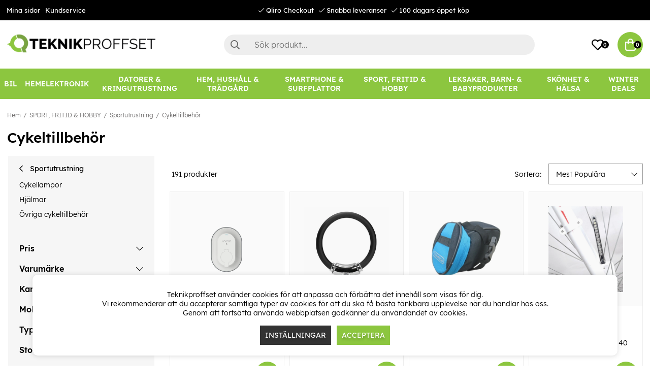

--- FILE ---
content_type: text/html; charset=UTF-8
request_url: https://www.teknikproffset.se/sport-fritid-hobby/sportutrustning/cykeltillbehor?page=2
body_size: 90721
content:
<!DOCTYPE html>
<html lang="sv">
<head>
	<script nonce="VMOzHJo-jN5Upr3-R54j7Nm1YPE0cGJKhQzkNDV5HqI" type="text/javascript"> var cm_active_categories = [1,2,3]; var cm_preactive_categories = []; var blocked_nodes = {}; var observer = new MutationObserver(function (mutations) { for(var i = 0; i < mutations.length; i++) { var _ref = mutations[i]; var addedNodes = _ref.addedNodes; for(var j = 0; j < addedNodes.length; j++) { var node = addedNodes[j]; if (node.nodeType === 1) { var src = node.src || ''; var type = node.type; var consent_type = ''; if (typeof node.attributes.consent_type !== 'undefined' && typeof node.attributes.consent_type.value !== 'undefined') consent_type = node.attributes.consent_type.value; if (blocked_content_type(consent_type)) { if (typeof blocked_nodes[consent_type] === 'undefined') blocked_nodes[consent_type] = []; var clone; if (node.tagName === 'SCRIPT') { clone = node.cloneNode(true); } else { clone = node; } clone.air_prev = node.previousElementSibling; clone.air_next = node.nextElementSibling; clone.air_parent = node.parentElement; blocked_nodes[consent_type].push(clone); if (node.tagName === 'SCRIPT') node.type = 'javascript/blocked'; node.parentElement.removeChild(node); var beforeScriptExecuteListener = function beforeScriptExecuteListener(event) { event.preventDefault(); }; node.addEventListener('beforescriptexecute', beforeScriptExecuteListener); } else { log_node(node, consent_type); } } } } }); observer.observe(document.documentElement, { childList: true, subtree: true }); var blocked_content_type = function blocked_content_type(consent_type) { var blocked = 0; if ((typeof(cm_active_categories) == "undefined" || cm_active_categories.includes(parseInt(consent_type))) && consent_type && !check_consent(consent_type, "") && consent_type > 1) blocked = 1; return blocked; }; var external_nodes = []; var internal_nodes = []; var inline_nodes = []; var log_node = function log_node(node, consent_type) { if (node.tagName === 'SCRIPT') { if (node.src && (node.src.indexOf(window.location.host) <= -1 || node.src.indexOf(window.location.host) > 10)) { external_nodes.push(node.src); } else if (node.src) { internal_nodes.push(node.src); } else { inline_nodes.push(node.innerHTML); } } }; document.addEventListener("DOMContentLoaded", function() { if (document.querySelector('#cookie_consent')) { init_cookie_consent(); } }); var init_cookie_consent = function init_cookie_consent(force) { var cookie_consent = get_cookie_consent("air_cookie_consent") || ""; var all_signed = 0; var consents = []; if (cookie_consent) { all_signed = 1; consents = JSON.parse(cookie_consent); var elements = document.querySelectorAll('#cookie_consent_manager input[type=checkbox]'); for (let element of elements) { if (typeof(consents[element.value]) == "undefined") all_signed = 0; } } else { var elements = document.querySelectorAll('#cookie_consent_manager input[type=checkbox][prechecked=true]'); for (let element of elements) { element.checked = true; } } if (!all_signed || force) { document.getElementById('cookie_consent').style.display = 'block'; var elements = document.querySelectorAll('#cookie_consent_manager input[type=checkbox]'); for (let element of elements) { if (consents[element.value]) element.checked = consents[element.value]; } init_acm_click_events(); } }; var init_acm_click_events = function() { document.getElementById("cookie_consent_manage").addEventListener("click", function () { let cookie_consent_manager = document.getElementById('cookie_consent_manager'); if (cookie_consent_manager) cookie_consent_manager.style.display = 'block'; let cookie_consent = document.getElementById('cookie_consent'); if (cookie_consent) cookie_consent.classList.add('managing'); document.querySelectorAll(".dimmer2").forEach(item => { item.addEventListener('click', event => { item.classList.add('active') }) }); }); document.getElementById("cookie_consent_manage_rec").addEventListener("click", function () { var elements = document.querySelectorAll('#cookie_consent_manager input[type=checkbox]'); for (let element of elements) { element.checked = true; } document.getElementById("cookie_consent_manager_confirm").dispatchEvent(new Event("click")); }); let cookie_consent_manager_accept = document.getElementById("cookie_consent_manager_accept"); if (cookie_consent_manager_accept) { cookie_consent_manager_accept.addEventListener("click", function () { cm_action(true); }); } document.getElementById("cookie_consent_manager_confirm").addEventListener("click", function () { cm_action(); }); document.querySelectorAll(".cookie_consent_manager_accept_req").forEach(item => { item.addEventListener('click', event => { cm_action(false); }) }); }; var cm_action = function(consent){ let cookie_consent = document.getElementById('cookie_consent'); if (cookie_consent) cookie_consent.style.display = 'none'; let cookie_consent_manager = document.getElementById('cookie_consent_manager'); if (cookie_consent_manager) cookie_consent_manager.style.display = 'none'; document.querySelectorAll(".dimmer2").forEach(item => { item.addEventListener('click', event => { item.classList.remove('active') }) }); var consents = {}; var elements = document.querySelectorAll('#cookie_consent_manager input[type=checkbox]'); for (let element of elements) { consents[element.value] = typeof(consent) !== "undefined" ? consent : element.checked; } consents[1] = true; var cookie_consents = JSON.stringify(consents); set_cookie_consent(cookie_consents); consent_action(cookie_consents); window.dispatchEvent(new Event("acm_change")); }; var set_cookie_consent = function set_cookie_consent(value) { var exdate = new Date(); exdate.setDate(exdate.getDate() + 30); document.cookie = "air_cookie_consent" + "=" + value + "; expires= " + exdate.toUTCString() + "; path=/" + (location.protocol === "https:" ? "; secure" : ""); }; var get_cookie_consent = function get_cookie_consent(name) { var nameEQ = name + "="; var ca = document.cookie.split('; '); for (let c of ca) { if (c.indexOf(nameEQ) === 0) return c.substring(nameEQ.length, c.length); } return null; }; var consent_action = function consent_action(cookie_consent) { var consent_data = JSON.parse(cookie_consent); for(var category_id in consent_data) { if (consent_data[category_id]) { approve_category(category_id); } } }; var approve_category = function(category_id) { if (typeof blocked_nodes[category_id] !== 'undefined') { for (let node of blocked_nodes[category_id]) { if (node.type == "text/javascript") { var script = document.createElement("script"); script.type = "text/javascript"; if (node.src) { script.src = node.src; } else if (node.innerHTML) { script.innerHTML = node.innerHTML; } document.getElementsByTagName("head")[0].appendChild(script); } else if (node.air_prev && node.air_parent) { cm_insertAfter(node, node.air_prev, node.air_parent); } else if (node.air_next && node.air_parent) { node.air_parent.insertBefore(node, node.air_next); } else if (node.air_parent) { node.air_parent.append(node); } } delete blocked_nodes[category_id]; } }; function cm_insertAfter(newNode, existingNode, parent) { parent.insertBefore(newNode, existingNode.nextSibling); } var check_consent = function check_consent(type, cookie_consent) { if (!type) return false; if (!cookie_consent) cookie_consent = get_cookie_consent("air_cookie_consent"); if (!cookie_consent) return (typeof(cm_preactive_categories) == "undefined" || cm_preactive_categories.includes(parseInt(type))); var consents = JSON.parse(cookie_consent); if (typeof(consents[type]) === 'undefined') return false; return consents[type]; }; </script>
	<meta charset="utf-8">
	<title>Köp cykeltillbehör | Stort utbud på Teknikproffset.se</title>
	<meta name="description" content="Tänk på säkerheten när du cyklar! Vi har mängder med cykeltillbehör som t.ex. cykeldatorer och smartphone-hållare. Välkommen till Teknikproffset!">
	<meta name="keywords" content="">
	<meta name="robots" content="INDEX, FOLLOW">
	<meta name="revisit-after" content="14 days">
	<meta name="distribution" content="global">
	<meta http-equiv="expires" content="0">
	<meta name="theme-color" content="#000000" />
	<!-- disables Compatibility view IE -->
	<meta http-equiv="X-UA-Compatible" content="IE=9; IE=8; IE=7; IE=EDGE" />
	<!-- Responsive and mobile friendly stuff -->
	<meta name="HandheldFriendly" content="True">
	<meta name="viewport" content="initial-scale=1.0, minimum-scale=1.0, width=device-width">
	<meta name="apple-mobile-web-app-capable" content="yes" />
	<link rel="canonical" href="https://www.teknikproffset.se/sport-fritid-hobby/sportutrustning/cykeltillbehor?page=2" />
	<meta property="og:title" content="Cykeltillbehör"/>
<meta property="og:url" content="https://www.teknikproffset.se/sport-fritid-hobby/sportutrustning/cykeltillbehor"/>


	<link rel="icon" href="/favicon.ico" type="image/x-icon">
	<!-- preload fonts -->
	<link rel="preload" as="font" href="/themes/air_theme_x/design/css/webfonts/open-sans-regular.woff2" onload="this.rel='font'" crossorigin>
	<link rel="preload" as="font" href="/themes/air_theme_x/design/css/webfonts/open-sans-700.woff2" onload="this.rel='font'" crossorigin>
	<link rel="preload" as="font" href="/themes/air_theme_x/design/css/webfonts/fa-light-300.woff2" onload="this.rel='font'" crossorigin>
	<link rel="preload" as="font" href="/themes/air_theme_x/design/css/webfonts/fa-regular-400.woff2" onload="this.rel='font'" crossorigin>
	<link rel="preload" as="font" href="/themes/air_theme_x/design/css/webfonts/fa-solid-900.woff2" onload="this.rel='font'" crossorigin>
	<!-- preload logo -->
	<link rel="preload" as="image" href="/themes/master/design/bilder/teknikproffset_logo.png">

	<script type="text/javascript">
		if(/MSIE \d|Trident.*rv:/.test(navigator.userAgent)){
			document.write('<script src="/themes/air_theme_x/design/script/ie11CustomProperties.js"><\/script><link rel="stylesheet" href="/themes/air_theme_x/design/css/ie.css">');
		}
	</script>

	










<script nonce="VMOzHJo-jN5Upr3-R54j7Nm1YPE0cGJKhQzkNDV5HqI">/** FILE: /themes/default/design/script/jquery.min.3.4.1.js **/
!function(e,t){"use strict";"object"==typeof module&&"object"==typeof module.exports?module.exports=e.document?t(e,!0):function(e){if(!e.document)throw new Error("jQuery requires a window with a document");return t(e)}:t(e)}("undefined"!=typeof window?window:this,function(C,e){"use strict";var t=[],E=C.document,r=Object.getPrototypeOf,s=t.slice,g=t.concat,u=t.push,i=t.indexOf,n={},o=n.toString,v=n.hasOwnProperty,a=v.toString,l=a.call(Object),y={},m=function(e){return"function"==typeof e&&"number"!=typeof e.nodeType},x=function(e){return null!=e&&e===e.window},c={type:!0,src:!0,nonce:!0,noModule:!0};function b(e,t,n){var r,i,o=(n=n||E).createElement("script");if(o.text=e,t)for(r in c)(i=t[r]||t.getAttribute&&t.getAttribute(r))&&o.setAttribute(r,i);n.head.appendChild(o).parentNode.removeChild(o)}function w(e){return null==e?e+"":"object"==typeof e||"function"==typeof e?n[o.call(e)]||"object":typeof e}var f="3.4.1",k=function(e,t){return new k.fn.init(e,t)},p=/^[\s\uFEFF\xA0]+|[\s\uFEFF\xA0]+$/g;function d(e){var t=!!e&&"length"in e&&e.length,n=w(e);return!m(e)&&!x(e)&&("array"===n||0===t||"number"==typeof t&&0<t&&t-1 in e)}k.fn=k.prototype={jquery:f,constructor:k,length:0,toArray:function(){return s.call(this)},get:function(e){return null==e?s.call(this):e<0?this[e+this.length]:this[e]},pushStack:function(e){var t=k.merge(this.constructor(),e);return t.prevObject=this,t},each:function(e){return k.each(this,e)},map:function(n){return this.pushStack(k.map(this,function(e,t){return n.call(e,t,e)}))},slice:function(){return this.pushStack(s.apply(this,arguments))},first:function(){return this.eq(0)},last:function(){return this.eq(-1)},eq:function(e){var t=this.length,n=+e+(e<0?t:0);return this.pushStack(0<=n&&n<t?[this[n]]:[])},end:function(){return this.prevObject||this.constructor()},push:u,sort:t.sort,splice:t.splice},k.extend=k.fn.extend=function(){var e,t,n,r,i,o,a=arguments[0]||{},s=1,u=arguments.length,l=!1;for("boolean"==typeof a&&(l=a,a=arguments[s]||{},s++),"object"==typeof a||m(a)||(a={}),s===u&&(a=this,s--);s<u;s++)if(null!=(e=arguments[s]))for(t in e)r=e[t],"__proto__"!==t&&a!==r&&(l&&r&&(k.isPlainObject(r)||(i=Array.isArray(r)))?(n=a[t],o=i&&!Array.isArray(n)?[]:i||k.isPlainObject(n)?n:{},i=!1,a[t]=k.extend(l,o,r)):void 0!==r&&(a[t]=r));return a},k.extend({expando:"jQuery"+(f+Math.random()).replace(/\D/g,""),isReady:!0,error:function(e){throw new Error(e)},noop:function(){},isPlainObject:function(e){var t,n;return!(!e||"[object Object]"!==o.call(e))&&(!(t=r(e))||"function"==typeof(n=v.call(t,"constructor")&&t.constructor)&&a.call(n)===l)},isEmptyObject:function(e){var t;for(t in e)return!1;return!0},globalEval:function(e,t){b(e,{nonce:t&&t.nonce})},each:function(e,t){var n,r=0;if(d(e)){for(n=e.length;r<n;r++)if(!1===t.call(e[r],r,e[r]))break}else for(r in e)if(!1===t.call(e[r],r,e[r]))break;return e},trim:function(e){return null==e?"":(e+"").replace(p,"")},makeArray:function(e,t){var n=t||[];return null!=e&&(d(Object(e))?k.merge(n,"string"==typeof e?[e]:e):u.call(n,e)),n},inArray:function(e,t,n){return null==t?-1:i.call(t,e,n)},merge:function(e,t){for(var n=+t.length,r=0,i=e.length;r<n;r++)e[i++]=t[r];return e.length=i,e},grep:function(e,t,n){for(var r=[],i=0,o=e.length,a=!n;i<o;i++)!t(e[i],i)!==a&&r.push(e[i]);return r},map:function(e,t,n){var r,i,o=0,a=[];if(d(e))for(r=e.length;o<r;o++)null!=(i=t(e[o],o,n))&&a.push(i);else for(o in e)null!=(i=t(e[o],o,n))&&a.push(i);return g.apply([],a)},guid:1,support:y}),"function"==typeof Symbol&&(k.fn[Symbol.iterator]=t[Symbol.iterator]),k.each("Boolean Number String Function Array Date RegExp Object Error Symbol".split(" "),function(e,t){n["[object "+t+"]"]=t.toLowerCase()});var h=function(n){var e,d,b,o,i,h,f,g,w,u,l,T,C,a,E,v,s,c,y,k="sizzle"+1*new Date,m=n.document,S=0,r=0,p=ue(),x=ue(),N=ue(),A=ue(),D=function(e,t){return e===t&&(l=!0),0},j={}.hasOwnProperty,t=[],q=t.pop,L=t.push,H=t.push,O=t.slice,P=function(e,t){for(var n=0,r=e.length;n<r;n++)if(e[n]===t)return n;return-1},R="checked|selected|async|autofocus|autoplay|controls|defer|disabled|hidden|ismap|loop|multiple|open|readonly|required|scoped",M="[\\x20\\t\\r\\n\\f]",I="(?:\\\\.|[\\w-]|[^\0-\\xa0])+",W="\\["+M+"*("+I+")(?:"+M+"*([*^$|!~]?=)"+M+"*(?:'((?:\\\\.|[^\\\\'])*)'|\"((?:\\\\.|[^\\\\\"])*)\"|("+I+"))|)"+M+"*\\]",$=":("+I+")(?:\\((('((?:\\\\.|[^\\\\'])*)'|\"((?:\\\\.|[^\\\\\"])*)\")|((?:\\\\.|[^\\\\()[\\]]|"+W+")*)|.*)\\)|)",F=new RegExp(M+"+","g"),B=new RegExp("^"+M+"+|((?:^|[^\\\\])(?:\\\\.)*)"+M+"+$","g"),_=new RegExp("^"+M+"*,"+M+"*"),z=new RegExp("^"+M+"*([>+~]|"+M+")"+M+"*"),U=new RegExp(M+"|>"),X=new RegExp($),V=new RegExp("^"+I+"$"),G={ID:new RegExp("^#("+I+")"),CLASS:new RegExp("^\\.("+I+")"),TAG:new RegExp("^("+I+"|[*])"),ATTR:new RegExp("^"+W),PSEUDO:new RegExp("^"+$),CHILD:new RegExp("^:(only|first|last|nth|nth-last)-(child|of-type)(?:\\("+M+"*(even|odd|(([+-]|)(\\d*)n|)"+M+"*(?:([+-]|)"+M+"*(\\d+)|))"+M+"*\\)|)","i"),bool:new RegExp("^(?:"+R+")$","i"),needsContext:new RegExp("^"+M+"*[>+~]|:(even|odd|eq|gt|lt|nth|first|last)(?:\\("+M+"*((?:-\\d)?\\d*)"+M+"*\\)|)(?=[^-]|$)","i")},Y=/HTML$/i,Q=/^(?:input|select|textarea|button)$/i,J=/^h\d$/i,K=/^[^{]+\{\s*\[native \w/,Z=/^(?:#([\w-]+)|(\w+)|\.([\w-]+))$/,ee=/[+~]/,te=new RegExp("\\\\([\\da-f]{1,6}"+M+"?|("+M+")|.)","ig"),ne=function(e,t,n){var r="0x"+t-65536;return r!=r||n?t:r<0?String.fromCharCode(r+65536):String.fromCharCode(r>>10|55296,1023&r|56320)},re=/([\0-\x1f\x7f]|^-?\d)|^-$|[^\0-\x1f\x7f-\uFFFF\w-]/g,ie=function(e,t){return t?"\0"===e?"\ufffd":e.slice(0,-1)+"\\"+e.charCodeAt(e.length-1).toString(16)+" ":"\\"+e},oe=function(){T()},ae=be(function(e){return!0===e.disabled&&"fieldset"===e.nodeName.toLowerCase()},{dir:"parentNode",next:"legend"});try{H.apply(t=O.call(m.childNodes),m.childNodes),t[m.childNodes.length].nodeType}catch(e){H={apply:t.length?function(e,t){L.apply(e,O.call(t))}:function(e,t){var n=e.length,r=0;while(e[n++]=t[r++]);e.length=n-1}}}function se(t,e,n,r){var i,o,a,s,u,l,c,f=e&&e.ownerDocument,p=e?e.nodeType:9;if(n=n||[],"string"!=typeof t||!t||1!==p&&9!==p&&11!==p)return n;if(!r&&((e?e.ownerDocument||e:m)!==C&&T(e),e=e||C,E)){if(11!==p&&(u=Z.exec(t)))if(i=u[1]){if(9===p){if(!(a=e.getElementById(i)))return n;if(a.id===i)return n.push(a),n}else if(f&&(a=f.getElementById(i))&&y(e,a)&&a.id===i)return n.push(a),n}else{if(u[2])return H.apply(n,e.getElementsByTagName(t)),n;if((i=u[3])&&d.getElementsByClassName&&e.getElementsByClassName)return H.apply(n,e.getElementsByClassName(i)),n}if(d.qsa&&!A[t+" "]&&(!v||!v.test(t))&&(1!==p||"object"!==e.nodeName.toLowerCase())){if(c=t,f=e,1===p&&U.test(t)){(s=e.getAttribute("id"))?s=s.replace(re,ie):e.setAttribute("id",s=k),o=(l=h(t)).length;while(o--)l[o]="#"+s+" "+xe(l[o]);c=l.join(","),f=ee.test(t)&&ye(e.parentNode)||e}try{return H.apply(n,f.querySelectorAll(c)),n}catch(e){A(t,!0)}finally{s===k&&e.removeAttribute("id")}}}return g(t.replace(B,"$1"),e,n,r)}function ue(){var r=[];return function e(t,n){return r.push(t+" ")>b.cacheLength&&delete e[r.shift()],e[t+" "]=n}}function le(e){return e[k]=!0,e}function ce(e){var t=C.createElement("fieldset");try{return!!e(t)}catch(e){return!1}finally{t.parentNode&&t.parentNode.removeChild(t),t=null}}function fe(e,t){var n=e.split("|"),r=n.length;while(r--)b.attrHandle[n[r]]=t}function pe(e,t){var n=t&&e,r=n&&1===e.nodeType&&1===t.nodeType&&e.sourceIndex-t.sourceIndex;if(r)return r;if(n)while(n=n.nextSibling)if(n===t)return-1;return e?1:-1}function de(t){return function(e){return"input"===e.nodeName.toLowerCase()&&e.type===t}}function he(n){return function(e){var t=e.nodeName.toLowerCase();return("input"===t||"button"===t)&&e.type===n}}function ge(t){return function(e){return"form"in e?e.parentNode&&!1===e.disabled?"label"in e?"label"in e.parentNode?e.parentNode.disabled===t:e.disabled===t:e.isDisabled===t||e.isDisabled!==!t&&ae(e)===t:e.disabled===t:"label"in e&&e.disabled===t}}function ve(a){return le(function(o){return o=+o,le(function(e,t){var n,r=a([],e.length,o),i=r.length;while(i--)e[n=r[i]]&&(e[n]=!(t[n]=e[n]))})})}function ye(e){return e&&"undefined"!=typeof e.getElementsByTagName&&e}for(e in d=se.support={},i=se.isXML=function(e){var t=e.namespaceURI,n=(e.ownerDocument||e).documentElement;return!Y.test(t||n&&n.nodeName||"HTML")},T=se.setDocument=function(e){var t,n,r=e?e.ownerDocument||e:m;return r!==C&&9===r.nodeType&&r.documentElement&&(a=(C=r).documentElement,E=!i(C),m!==C&&(n=C.defaultView)&&n.top!==n&&(n.addEventListener?n.addEventListener("unload",oe,!1):n.attachEvent&&n.attachEvent("onunload",oe)),d.attributes=ce(function(e){return e.className="i",!e.getAttribute("className")}),d.getElementsByTagName=ce(function(e){return e.appendChild(C.createComment("")),!e.getElementsByTagName("*").length}),d.getElementsByClassName=K.test(C.getElementsByClassName),d.getById=ce(function(e){return a.appendChild(e).id=k,!C.getElementsByName||!C.getElementsByName(k).length}),d.getById?(b.filter.ID=function(e){var t=e.replace(te,ne);return function(e){return e.getAttribute("id")===t}},b.find.ID=function(e,t){if("undefined"!=typeof t.getElementById&&E){var n=t.getElementById(e);return n?[n]:[]}}):(b.filter.ID=function(e){var n=e.replace(te,ne);return function(e){var t="undefined"!=typeof e.getAttributeNode&&e.getAttributeNode("id");return t&&t.value===n}},b.find.ID=function(e,t){if("undefined"!=typeof t.getElementById&&E){var n,r,i,o=t.getElementById(e);if(o){if((n=o.getAttributeNode("id"))&&n.value===e)return[o];i=t.getElementsByName(e),r=0;while(o=i[r++])if((n=o.getAttributeNode("id"))&&n.value===e)return[o]}return[]}}),b.find.TAG=d.getElementsByTagName?function(e,t){return"undefined"!=typeof t.getElementsByTagName?t.getElementsByTagName(e):d.qsa?t.querySelectorAll(e):void 0}:function(e,t){var n,r=[],i=0,o=t.getElementsByTagName(e);if("*"===e){while(n=o[i++])1===n.nodeType&&r.push(n);return r}return o},b.find.CLASS=d.getElementsByClassName&&function(e,t){if("undefined"!=typeof t.getElementsByClassName&&E)return t.getElementsByClassName(e)},s=[],v=[],(d.qsa=K.test(C.querySelectorAll))&&(ce(function(e){a.appendChild(e).innerHTML="<a id='"+k+"'></a><select id='"+k+"-\r\\' msallowcapture=''><option selected=''></option></select>",e.querySelectorAll("[msallowcapture^='']").length&&v.push("[*^$]="+M+"*(?:''|\"\")"),e.querySelectorAll("[selected]").length||v.push("\\["+M+"*(?:value|"+R+")"),e.querySelectorAll("[id~="+k+"-]").length||v.push("~="),e.querySelectorAll(":checked").length||v.push(":checked"),e.querySelectorAll("a#"+k+"+*").length||v.push(".#.+[+~]")}),ce(function(e){e.innerHTML="<a href='' disabled='disabled'></a><select disabled='disabled'><option/></select>";var t=C.createElement("input");t.setAttribute("type","hidden"),e.appendChild(t).setAttribute("name","D"),e.querySelectorAll("[name=d]").length&&v.push("name"+M+"*[*^$|!~]?="),2!==e.querySelectorAll(":enabled").length&&v.push(":enabled",":disabled"),a.appendChild(e).disabled=!0,2!==e.querySelectorAll(":disabled").length&&v.push(":enabled",":disabled"),e.querySelectorAll("*,:x"),v.push(",.*:")})),(d.matchesSelector=K.test(c=a.matches||a.webkitMatchesSelector||a.mozMatchesSelector||a.oMatchesSelector||a.msMatchesSelector))&&ce(function(e){d.disconnectedMatch=c.call(e,"*"),c.call(e,"[s!='']:x"),s.push("!=",$)}),v=v.length&&new RegExp(v.join("|")),s=s.length&&new RegExp(s.join("|")),t=K.test(a.compareDocumentPosition),y=t||K.test(a.contains)?function(e,t){var n=9===e.nodeType?e.documentElement:e,r=t&&t.parentNode;return e===r||!(!r||1!==r.nodeType||!(n.contains?n.contains(r):e.compareDocumentPosition&&16&e.compareDocumentPosition(r)))}:function(e,t){if(t)while(t=t.parentNode)if(t===e)return!0;return!1},D=t?function(e,t){if(e===t)return l=!0,0;var n=!e.compareDocumentPosition-!t.compareDocumentPosition;return n||(1&(n=(e.ownerDocument||e)===(t.ownerDocument||t)?e.compareDocumentPosition(t):1)||!d.sortDetached&&t.compareDocumentPosition(e)===n?e===C||e.ownerDocument===m&&y(m,e)?-1:t===C||t.ownerDocument===m&&y(m,t)?1:u?P(u,e)-P(u,t):0:4&n?-1:1)}:function(e,t){if(e===t)return l=!0,0;var n,r=0,i=e.parentNode,o=t.parentNode,a=[e],s=[t];if(!i||!o)return e===C?-1:t===C?1:i?-1:o?1:u?P(u,e)-P(u,t):0;if(i===o)return pe(e,t);n=e;while(n=n.parentNode)a.unshift(n);n=t;while(n=n.parentNode)s.unshift(n);while(a[r]===s[r])r++;return r?pe(a[r],s[r]):a[r]===m?-1:s[r]===m?1:0}),C},se.matches=function(e,t){return se(e,null,null,t)},se.matchesSelector=function(e,t){if((e.ownerDocument||e)!==C&&T(e),d.matchesSelector&&E&&!A[t+" "]&&(!s||!s.test(t))&&(!v||!v.test(t)))try{var n=c.call(e,t);if(n||d.disconnectedMatch||e.document&&11!==e.document.nodeType)return n}catch(e){A(t,!0)}return 0<se(t,C,null,[e]).length},se.contains=function(e,t){return(e.ownerDocument||e)!==C&&T(e),y(e,t)},se.attr=function(e,t){(e.ownerDocument||e)!==C&&T(e);var n=b.attrHandle[t.toLowerCase()],r=n&&j.call(b.attrHandle,t.toLowerCase())?n(e,t,!E):void 0;return void 0!==r?r:d.attributes||!E?e.getAttribute(t):(r=e.getAttributeNode(t))&&r.specified?r.value:null},se.escape=function(e){return(e+"").replace(re,ie)},se.error=function(e){throw new Error("Syntax error, unrecognized expression: "+e)},se.uniqueSort=function(e){var t,n=[],r=0,i=0;if(l=!d.detectDuplicates,u=!d.sortStable&&e.slice(0),e.sort(D),l){while(t=e[i++])t===e[i]&&(r=n.push(i));while(r--)e.splice(n[r],1)}return u=null,e},o=se.getText=function(e){var t,n="",r=0,i=e.nodeType;if(i){if(1===i||9===i||11===i){if("string"==typeof e.textContent)return e.textContent;for(e=e.firstChild;e;e=e.nextSibling)n+=o(e)}else if(3===i||4===i)return e.nodeValue}else while(t=e[r++])n+=o(t);return n},(b=se.selectors={cacheLength:50,createPseudo:le,match:G,attrHandle:{},find:{},relative:{">":{dir:"parentNode",first:!0}," ":{dir:"parentNode"},"+":{dir:"previousSibling",first:!0},"~":{dir:"previousSibling"}},preFilter:{ATTR:function(e){return e[1]=e[1].replace(te,ne),e[3]=(e[3]||e[4]||e[5]||"").replace(te,ne),"~="===e[2]&&(e[3]=" "+e[3]+" "),e.slice(0,4)},CHILD:function(e){return e[1]=e[1].toLowerCase(),"nth"===e[1].slice(0,3)?(e[3]||se.error(e[0]),e[4]=+(e[4]?e[5]+(e[6]||1):2*("even"===e[3]||"odd"===e[3])),e[5]=+(e[7]+e[8]||"odd"===e[3])):e[3]&&se.error(e[0]),e},PSEUDO:function(e){var t,n=!e[6]&&e[2];return G.CHILD.test(e[0])?null:(e[3]?e[2]=e[4]||e[5]||"":n&&X.test(n)&&(t=h(n,!0))&&(t=n.indexOf(")",n.length-t)-n.length)&&(e[0]=e[0].slice(0,t),e[2]=n.slice(0,t)),e.slice(0,3))}},filter:{TAG:function(e){var t=e.replace(te,ne).toLowerCase();return"*"===e?function(){return!0}:function(e){return e.nodeName&&e.nodeName.toLowerCase()===t}},CLASS:function(e){var t=p[e+" "];return t||(t=new RegExp("(^|"+M+")"+e+"("+M+"|$)"))&&p(e,function(e){return t.test("string"==typeof e.className&&e.className||"undefined"!=typeof e.getAttribute&&e.getAttribute("class")||"")})},ATTR:function(n,r,i){return function(e){var t=se.attr(e,n);return null==t?"!="===r:!r||(t+="","="===r?t===i:"!="===r?t!==i:"^="===r?i&&0===t.indexOf(i):"*="===r?i&&-1<t.indexOf(i):"$="===r?i&&t.slice(-i.length)===i:"~="===r?-1<(" "+t.replace(F," ")+" ").indexOf(i):"|="===r&&(t===i||t.slice(0,i.length+1)===i+"-"))}},CHILD:function(h,e,t,g,v){var y="nth"!==h.slice(0,3),m="last"!==h.slice(-4),x="of-type"===e;return 1===g&&0===v?function(e){return!!e.parentNode}:function(e,t,n){var r,i,o,a,s,u,l=y!==m?"nextSibling":"previousSibling",c=e.parentNode,f=x&&e.nodeName.toLowerCase(),p=!n&&!x,d=!1;if(c){if(y){while(l){a=e;while(a=a[l])if(x?a.nodeName.toLowerCase()===f:1===a.nodeType)return!1;u=l="only"===h&&!u&&"nextSibling"}return!0}if(u=[m?c.firstChild:c.lastChild],m&&p){d=(s=(r=(i=(o=(a=c)[k]||(a[k]={}))[a.uniqueID]||(o[a.uniqueID]={}))[h]||[])[0]===S&&r[1])&&r[2],a=s&&c.childNodes[s];while(a=++s&&a&&a[l]||(d=s=0)||u.pop())if(1===a.nodeType&&++d&&a===e){i[h]=[S,s,d];break}}else if(p&&(d=s=(r=(i=(o=(a=e)[k]||(a[k]={}))[a.uniqueID]||(o[a.uniqueID]={}))[h]||[])[0]===S&&r[1]),!1===d)while(a=++s&&a&&a[l]||(d=s=0)||u.pop())if((x?a.nodeName.toLowerCase()===f:1===a.nodeType)&&++d&&(p&&((i=(o=a[k]||(a[k]={}))[a.uniqueID]||(o[a.uniqueID]={}))[h]=[S,d]),a===e))break;return(d-=v)===g||d%g==0&&0<=d/g}}},PSEUDO:function(e,o){var t,a=b.pseudos[e]||b.setFilters[e.toLowerCase()]||se.error("unsupported pseudo: "+e);return a[k]?a(o):1<a.length?(t=[e,e,"",o],b.setFilters.hasOwnProperty(e.toLowerCase())?le(function(e,t){var n,r=a(e,o),i=r.length;while(i--)e[n=P(e,r[i])]=!(t[n]=r[i])}):function(e){return a(e,0,t)}):a}},pseudos:{not:le(function(e){var r=[],i=[],s=f(e.replace(B,"$1"));return s[k]?le(function(e,t,n,r){var i,o=s(e,null,r,[]),a=e.length;while(a--)(i=o[a])&&(e[a]=!(t[a]=i))}):function(e,t,n){return r[0]=e,s(r,null,n,i),r[0]=null,!i.pop()}}),has:le(function(t){return function(e){return 0<se(t,e).length}}),contains:le(function(t){return t=t.replace(te,ne),function(e){return-1<(e.textContent||o(e)).indexOf(t)}}),lang:le(function(n){return V.test(n||"")||se.error("unsupported lang: "+n),n=n.replace(te,ne).toLowerCase(),function(e){var t;do{if(t=E?e.lang:e.getAttribute("xml:lang")||e.getAttribute("lang"))return(t=t.toLowerCase())===n||0===t.indexOf(n+"-")}while((e=e.parentNode)&&1===e.nodeType);return!1}}),target:function(e){var t=n.location&&n.location.hash;return t&&t.slice(1)===e.id},root:function(e){return e===a},focus:function(e){return e===C.activeElement&&(!C.hasFocus||C.hasFocus())&&!!(e.type||e.href||~e.tabIndex)},enabled:ge(!1),disabled:ge(!0),checked:function(e){var t=e.nodeName.toLowerCase();return"input"===t&&!!e.checked||"option"===t&&!!e.selected},selected:function(e){return e.parentNode&&e.parentNode.selectedIndex,!0===e.selected},empty:function(e){for(e=e.firstChild;e;e=e.nextSibling)if(e.nodeType<6)return!1;return!0},parent:function(e){return!b.pseudos.empty(e)},header:function(e){return J.test(e.nodeName)},input:function(e){return Q.test(e.nodeName)},button:function(e){var t=e.nodeName.toLowerCase();return"input"===t&&"button"===e.type||"button"===t},text:function(e){var t;return"input"===e.nodeName.toLowerCase()&&"text"===e.type&&(null==(t=e.getAttribute("type"))||"text"===t.toLowerCase())},first:ve(function(){return[0]}),last:ve(function(e,t){return[t-1]}),eq:ve(function(e,t,n){return[n<0?n+t:n]}),even:ve(function(e,t){for(var n=0;n<t;n+=2)e.push(n);return e}),odd:ve(function(e,t){for(var n=1;n<t;n+=2)e.push(n);return e}),lt:ve(function(e,t,n){for(var r=n<0?n+t:t<n?t:n;0<=--r;)e.push(r);return e}),gt:ve(function(e,t,n){for(var r=n<0?n+t:n;++r<t;)e.push(r);return e})}}).pseudos.nth=b.pseudos.eq,{radio:!0,checkbox:!0,file:!0,password:!0,image:!0})b.pseudos[e]=de(e);for(e in{submit:!0,reset:!0})b.pseudos[e]=he(e);function me(){}function xe(e){for(var t=0,n=e.length,r="";t<n;t++)r+=e[t].value;return r}function be(s,e,t){var u=e.dir,l=e.next,c=l||u,f=t&&"parentNode"===c,p=r++;return e.first?function(e,t,n){while(e=e[u])if(1===e.nodeType||f)return s(e,t,n);return!1}:function(e,t,n){var r,i,o,a=[S,p];if(n){while(e=e[u])if((1===e.nodeType||f)&&s(e,t,n))return!0}else while(e=e[u])if(1===e.nodeType||f)if(i=(o=e[k]||(e[k]={}))[e.uniqueID]||(o[e.uniqueID]={}),l&&l===e.nodeName.toLowerCase())e=e[u]||e;else{if((r=i[c])&&r[0]===S&&r[1]===p)return a[2]=r[2];if((i[c]=a)[2]=s(e,t,n))return!0}return!1}}function we(i){return 1<i.length?function(e,t,n){var r=i.length;while(r--)if(!i[r](e,t,n))return!1;return!0}:i[0]}function Te(e,t,n,r,i){for(var o,a=[],s=0,u=e.length,l=null!=t;s<u;s++)(o=e[s])&&(n&&!n(o,r,i)||(a.push(o),l&&t.push(s)));return a}function Ce(d,h,g,v,y,e){return v&&!v[k]&&(v=Ce(v)),y&&!y[k]&&(y=Ce(y,e)),le(function(e,t,n,r){var i,o,a,s=[],u=[],l=t.length,c=e||function(e,t,n){for(var r=0,i=t.length;r<i;r++)se(e,t[r],n);return n}(h||"*",n.nodeType?[n]:n,[]),f=!d||!e&&h?c:Te(c,s,d,n,r),p=g?y||(e?d:l||v)?[]:t:f;if(g&&g(f,p,n,r),v){i=Te(p,u),v(i,[],n,r),o=i.length;while(o--)(a=i[o])&&(p[u[o]]=!(f[u[o]]=a))}if(e){if(y||d){if(y){i=[],o=p.length;while(o--)(a=p[o])&&i.push(f[o]=a);y(null,p=[],i,r)}o=p.length;while(o--)(a=p[o])&&-1<(i=y?P(e,a):s[o])&&(e[i]=!(t[i]=a))}}else p=Te(p===t?p.splice(l,p.length):p),y?y(null,t,p,r):H.apply(t,p)})}function Ee(e){for(var i,t,n,r=e.length,o=b.relative[e[0].type],a=o||b.relative[" "],s=o?1:0,u=be(function(e){return e===i},a,!0),l=be(function(e){return-1<P(i,e)},a,!0),c=[function(e,t,n){var r=!o&&(n||t!==w)||((i=t).nodeType?u(e,t,n):l(e,t,n));return i=null,r}];s<r;s++)if(t=b.relative[e[s].type])c=[be(we(c),t)];else{if((t=b.filter[e[s].type].apply(null,e[s].matches))[k]){for(n=++s;n<r;n++)if(b.relative[e[n].type])break;return Ce(1<s&&we(c),1<s&&xe(e.slice(0,s-1).concat({value:" "===e[s-2].type?"*":""})).replace(B,"$1"),t,s<n&&Ee(e.slice(s,n)),n<r&&Ee(e=e.slice(n)),n<r&&xe(e))}c.push(t)}return we(c)}return me.prototype=b.filters=b.pseudos,b.setFilters=new me,h=se.tokenize=function(e,t){var n,r,i,o,a,s,u,l=x[e+" "];if(l)return t?0:l.slice(0);a=e,s=[],u=b.preFilter;while(a){for(o in n&&!(r=_.exec(a))||(r&&(a=a.slice(r[0].length)||a),s.push(i=[])),n=!1,(r=z.exec(a))&&(n=r.shift(),i.push({value:n,type:r[0].replace(B," ")}),a=a.slice(n.length)),b.filter)!(r=G[o].exec(a))||u[o]&&!(r=u[o](r))||(n=r.shift(),i.push({value:n,type:o,matches:r}),a=a.slice(n.length));if(!n)break}return t?a.length:a?se.error(e):x(e,s).slice(0)},f=se.compile=function(e,t){var n,v,y,m,x,r,i=[],o=[],a=N[e+" "];if(!a){t||(t=h(e)),n=t.length;while(n--)(a=Ee(t[n]))[k]?i.push(a):o.push(a);(a=N(e,(v=o,m=0<(y=i).length,x=0<v.length,r=function(e,t,n,r,i){var o,a,s,u=0,l="0",c=e&&[],f=[],p=w,d=e||x&&b.find.TAG("*",i),h=S+=null==p?1:Math.random()||.1,g=d.length;for(i&&(w=t===C||t||i);l!==g&&null!=(o=d[l]);l++){if(x&&o){a=0,t||o.ownerDocument===C||(T(o),n=!E);while(s=v[a++])if(s(o,t||C,n)){r.push(o);break}i&&(S=h)}m&&((o=!s&&o)&&u--,e&&c.push(o))}if(u+=l,m&&l!==u){a=0;while(s=y[a++])s(c,f,t,n);if(e){if(0<u)while(l--)c[l]||f[l]||(f[l]=q.call(r));f=Te(f)}H.apply(r,f),i&&!e&&0<f.length&&1<u+y.length&&se.uniqueSort(r)}return i&&(S=h,w=p),c},m?le(r):r))).selector=e}return a},g=se.select=function(e,t,n,r){var i,o,a,s,u,l="function"==typeof e&&e,c=!r&&h(e=l.selector||e);if(n=n||[],1===c.length){if(2<(o=c[0]=c[0].slice(0)).length&&"ID"===(a=o[0]).type&&9===t.nodeType&&E&&b.relative[o[1].type]){if(!(t=(b.find.ID(a.matches[0].replace(te,ne),t)||[])[0]))return n;l&&(t=t.parentNode),e=e.slice(o.shift().value.length)}i=G.needsContext.test(e)?0:o.length;while(i--){if(a=o[i],b.relative[s=a.type])break;if((u=b.find[s])&&(r=u(a.matches[0].replace(te,ne),ee.test(o[0].type)&&ye(t.parentNode)||t))){if(o.splice(i,1),!(e=r.length&&xe(o)))return H.apply(n,r),n;break}}}return(l||f(e,c))(r,t,!E,n,!t||ee.test(e)&&ye(t.parentNode)||t),n},d.sortStable=k.split("").sort(D).join("")===k,d.detectDuplicates=!!l,T(),d.sortDetached=ce(function(e){return 1&e.compareDocumentPosition(C.createElement("fieldset"))}),ce(function(e){return e.innerHTML="<a href='#'></a>","#"===e.firstChild.getAttribute("href")})||fe("type|href|height|width",function(e,t,n){if(!n)return e.getAttribute(t,"type"===t.toLowerCase()?1:2)}),d.attributes&&ce(function(e){return e.innerHTML="<input/>",e.firstChild.setAttribute("value",""),""===e.firstChild.getAttribute("value")})||fe("value",function(e,t,n){if(!n&&"input"===e.nodeName.toLowerCase())return e.defaultValue}),ce(function(e){return null==e.getAttribute("disabled")})||fe(R,function(e,t,n){var r;if(!n)return!0===e[t]?t.toLowerCase():(r=e.getAttributeNode(t))&&r.specified?r.value:null}),se}(C);k.find=h,k.expr=h.selectors,k.expr[":"]=k.expr.pseudos,k.uniqueSort=k.unique=h.uniqueSort,k.text=h.getText,k.isXMLDoc=h.isXML,k.contains=h.contains,k.escapeSelector=h.escape;var T=function(e,t,n){var r=[],i=void 0!==n;while((e=e[t])&&9!==e.nodeType)if(1===e.nodeType){if(i&&k(e).is(n))break;r.push(e)}return r},S=function(e,t){for(var n=[];e;e=e.nextSibling)1===e.nodeType&&e!==t&&n.push(e);return n},N=k.expr.match.needsContext;function A(e,t){return e.nodeName&&e.nodeName.toLowerCase()===t.toLowerCase()}var D=/^<([a-z][^\/\0>:\x20\t\r\n\f]*)[\x20\t\r\n\f]*\/?>(?:<\/\1>|)$/i;function j(e,n,r){return m(n)?k.grep(e,function(e,t){return!!n.call(e,t,e)!==r}):n.nodeType?k.grep(e,function(e){return e===n!==r}):"string"!=typeof n?k.grep(e,function(e){return-1<i.call(n,e)!==r}):k.filter(n,e,r)}k.filter=function(e,t,n){var r=t[0];return n&&(e=":not("+e+")"),1===t.length&&1===r.nodeType?k.find.matchesSelector(r,e)?[r]:[]:k.find.matches(e,k.grep(t,function(e){return 1===e.nodeType}))},k.fn.extend({find:function(e){var t,n,r=this.length,i=this;if("string"!=typeof e)return this.pushStack(k(e).filter(function(){for(t=0;t<r;t++)if(k.contains(i[t],this))return!0}));for(n=this.pushStack([]),t=0;t<r;t++)k.find(e,i[t],n);return 1<r?k.uniqueSort(n):n},filter:function(e){return this.pushStack(j(this,e||[],!1))},not:function(e){return this.pushStack(j(this,e||[],!0))},is:function(e){return!!j(this,"string"==typeof e&&N.test(e)?k(e):e||[],!1).length}});var q,L=/^(?:\s*(<[\w\W]+>)[^>]*|#([\w-]+))$/;(k.fn.init=function(e,t,n){var r,i;if(!e)return this;if(n=n||q,"string"==typeof e){if(!(r="<"===e[0]&&">"===e[e.length-1]&&3<=e.length?[null,e,null]:L.exec(e))||!r[1]&&t)return!t||t.jquery?(t||n).find(e):this.constructor(t).find(e);if(r[1]){if(t=t instanceof k?t[0]:t,k.merge(this,k.parseHTML(r[1],t&&t.nodeType?t.ownerDocument||t:E,!0)),D.test(r[1])&&k.isPlainObject(t))for(r in t)m(this[r])?this[r](t[r]):this.attr(r,t[r]);return this}return(i=E.getElementById(r[2]))&&(this[0]=i,this.length=1),this}return e.nodeType?(this[0]=e,this.length=1,this):m(e)?void 0!==n.ready?n.ready(e):e(k):k.makeArray(e,this)}).prototype=k.fn,q=k(E);var H=/^(?:parents|prev(?:Until|All))/,O={children:!0,contents:!0,next:!0,prev:!0};function P(e,t){while((e=e[t])&&1!==e.nodeType);return e}k.fn.extend({has:function(e){var t=k(e,this),n=t.length;return this.filter(function(){for(var e=0;e<n;e++)if(k.contains(this,t[e]))return!0})},closest:function(e,t){var n,r=0,i=this.length,o=[],a="string"!=typeof e&&k(e);if(!N.test(e))for(;r<i;r++)for(n=this[r];n&&n!==t;n=n.parentNode)if(n.nodeType<11&&(a?-1<a.index(n):1===n.nodeType&&k.find.matchesSelector(n,e))){o.push(n);break}return this.pushStack(1<o.length?k.uniqueSort(o):o)},index:function(e){return e?"string"==typeof e?i.call(k(e),this[0]):i.call(this,e.jquery?e[0]:e):this[0]&&this[0].parentNode?this.first().prevAll().length:-1},add:function(e,t){return this.pushStack(k.uniqueSort(k.merge(this.get(),k(e,t))))},addBack:function(e){return this.add(null==e?this.prevObject:this.prevObject.filter(e))}}),k.each({parent:function(e){var t=e.parentNode;return t&&11!==t.nodeType?t:null},parents:function(e){return T(e,"parentNode")},parentsUntil:function(e,t,n){return T(e,"parentNode",n)},next:function(e){return P(e,"nextSibling")},prev:function(e){return P(e,"previousSibling")},nextAll:function(e){return T(e,"nextSibling")},prevAll:function(e){return T(e,"previousSibling")},nextUntil:function(e,t,n){return T(e,"nextSibling",n)},prevUntil:function(e,t,n){return T(e,"previousSibling",n)},siblings:function(e){return S((e.parentNode||{}).firstChild,e)},children:function(e){return S(e.firstChild)},contents:function(e){return"undefined"!=typeof e.contentDocument?e.contentDocument:(A(e,"template")&&(e=e.content||e),k.merge([],e.childNodes))}},function(r,i){k.fn[r]=function(e,t){var n=k.map(this,i,e);return"Until"!==r.slice(-5)&&(t=e),t&&"string"==typeof t&&(n=k.filter(t,n)),1<this.length&&(O[r]||k.uniqueSort(n),H.test(r)&&n.reverse()),this.pushStack(n)}});var R=/[^\x20\t\r\n\f]+/g;function M(e){return e}function I(e){throw e}function W(e,t,n,r){var i;try{e&&m(i=e.promise)?i.call(e).done(t).fail(n):e&&m(i=e.then)?i.call(e,t,n):t.apply(void 0,[e].slice(r))}catch(e){n.apply(void 0,[e])}}k.Callbacks=function(r){var e,n;r="string"==typeof r?(e=r,n={},k.each(e.match(R)||[],function(e,t){n[t]=!0}),n):k.extend({},r);var i,t,o,a,s=[],u=[],l=-1,c=function(){for(a=a||r.once,o=i=!0;u.length;l=-1){t=u.shift();while(++l<s.length)!1===s[l].apply(t[0],t[1])&&r.stopOnFalse&&(l=s.length,t=!1)}r.memory||(t=!1),i=!1,a&&(s=t?[]:"")},f={add:function(){return s&&(t&&!i&&(l=s.length-1,u.push(t)),function n(e){k.each(e,function(e,t){m(t)?r.unique&&f.has(t)||s.push(t):t&&t.length&&"string"!==w(t)&&n(t)})}(arguments),t&&!i&&c()),this},remove:function(){return k.each(arguments,function(e,t){var n;while(-1<(n=k.inArray(t,s,n)))s.splice(n,1),n<=l&&l--}),this},has:function(e){return e?-1<k.inArray(e,s):0<s.length},empty:function(){return s&&(s=[]),this},disable:function(){return a=u=[],s=t="",this},disabled:function(){return!s},lock:function(){return a=u=[],t||i||(s=t=""),this},locked:function(){return!!a},fireWith:function(e,t){return a||(t=[e,(t=t||[]).slice?t.slice():t],u.push(t),i||c()),this},fire:function(){return f.fireWith(this,arguments),this},fired:function(){return!!o}};return f},k.extend({Deferred:function(e){var o=[["notify","progress",k.Callbacks("memory"),k.Callbacks("memory"),2],["resolve","done",k.Callbacks("once memory"),k.Callbacks("once memory"),0,"resolved"],["reject","fail",k.Callbacks("once memory"),k.Callbacks("once memory"),1,"rejected"]],i="pending",a={state:function(){return i},always:function(){return s.done(arguments).fail(arguments),this},"catch":function(e){return a.then(null,e)},pipe:function(){var i=arguments;return k.Deferred(function(r){k.each(o,function(e,t){var n=m(i[t[4]])&&i[t[4]];s[t[1]](function(){var e=n&&n.apply(this,arguments);e&&m(e.promise)?e.promise().progress(r.notify).done(r.resolve).fail(r.reject):r[t[0]+"With"](this,n?[e]:arguments)})}),i=null}).promise()},then:function(t,n,r){var u=0;function l(i,o,a,s){return function(){var n=this,r=arguments,e=function(){var e,t;if(!(i<u)){if((e=a.apply(n,r))===o.promise())throw new TypeError("Thenable self-resolution");t=e&&("object"==typeof e||"function"==typeof e)&&e.then,m(t)?s?t.call(e,l(u,o,M,s),l(u,o,I,s)):(u++,t.call(e,l(u,o,M,s),l(u,o,I,s),l(u,o,M,o.notifyWith))):(a!==M&&(n=void 0,r=[e]),(s||o.resolveWith)(n,r))}},t=s?e:function(){try{e()}catch(e){k.Deferred.exceptionHook&&k.Deferred.exceptionHook(e,t.stackTrace),u<=i+1&&(a!==I&&(n=void 0,r=[e]),o.rejectWith(n,r))}};i?t():(k.Deferred.getStackHook&&(t.stackTrace=k.Deferred.getStackHook()),C.setTimeout(t))}}return k.Deferred(function(e){o[0][3].add(l(0,e,m(r)?r:M,e.notifyWith)),o[1][3].add(l(0,e,m(t)?t:M)),o[2][3].add(l(0,e,m(n)?n:I))}).promise()},promise:function(e){return null!=e?k.extend(e,a):a}},s={};return k.each(o,function(e,t){var n=t[2],r=t[5];a[t[1]]=n.add,r&&n.add(function(){i=r},o[3-e][2].disable,o[3-e][3].disable,o[0][2].lock,o[0][3].lock),n.add(t[3].fire),s[t[0]]=function(){return s[t[0]+"With"](this===s?void 0:this,arguments),this},s[t[0]+"With"]=n.fireWith}),a.promise(s),e&&e.call(s,s),s},when:function(e){var n=arguments.length,t=n,r=Array(t),i=s.call(arguments),o=k.Deferred(),a=function(t){return function(e){r[t]=this,i[t]=1<arguments.length?s.call(arguments):e,--n||o.resolveWith(r,i)}};if(n<=1&&(W(e,o.done(a(t)).resolve,o.reject,!n),"pending"===o.state()||m(i[t]&&i[t].then)))return o.then();while(t--)W(i[t],a(t),o.reject);return o.promise()}});var $=/^(Eval|Internal|Range|Reference|Syntax|Type|URI)Error$/;k.Deferred.exceptionHook=function(e,t){C.console&&C.console.warn&&e&&$.test(e.name)&&C.console.warn("jQuery.Deferred exception: "+e.message,e.stack,t)},k.readyException=function(e){C.setTimeout(function(){throw e})};var F=k.Deferred();function B(){E.removeEventListener("DOMContentLoaded",B),C.removeEventListener("load",B),k.ready()}k.fn.ready=function(e){return F.then(e)["catch"](function(e){k.readyException(e)}),this},k.extend({isReady:!1,readyWait:1,ready:function(e){(!0===e?--k.readyWait:k.isReady)||(k.isReady=!0)!==e&&0<--k.readyWait||F.resolveWith(E,[k])}}),k.ready.then=F.then,"complete"===E.readyState||"loading"!==E.readyState&&!E.documentElement.doScroll?C.setTimeout(k.ready):(E.addEventListener("DOMContentLoaded",B),C.addEventListener("load",B));var _=function(e,t,n,r,i,o,a){var s=0,u=e.length,l=null==n;if("object"===w(n))for(s in i=!0,n)_(e,t,s,n[s],!0,o,a);else if(void 0!==r&&(i=!0,m(r)||(a=!0),l&&(a?(t.call(e,r),t=null):(l=t,t=function(e,t,n){return l.call(k(e),n)})),t))for(;s<u;s++)t(e[s],n,a?r:r.call(e[s],s,t(e[s],n)));return i?e:l?t.call(e):u?t(e[0],n):o},z=/^-ms-/,U=/-([a-z])/g;function X(e,t){return t.toUpperCase()}function V(e){return e.replace(z,"ms-").replace(U,X)}var G=function(e){return 1===e.nodeType||9===e.nodeType||!+e.nodeType};function Y(){this.expando=k.expando+Y.uid++}Y.uid=1,Y.prototype={cache:function(e){var t=e[this.expando];return t||(t={},G(e)&&(e.nodeType?e[this.expando]=t:Object.defineProperty(e,this.expando,{value:t,configurable:!0}))),t},set:function(e,t,n){var r,i=this.cache(e);if("string"==typeof t)i[V(t)]=n;else for(r in t)i[V(r)]=t[r];return i},get:function(e,t){return void 0===t?this.cache(e):e[this.expando]&&e[this.expando][V(t)]},access:function(e,t,n){return void 0===t||t&&"string"==typeof t&&void 0===n?this.get(e,t):(this.set(e,t,n),void 0!==n?n:t)},remove:function(e,t){var n,r=e[this.expando];if(void 0!==r){if(void 0!==t){n=(t=Array.isArray(t)?t.map(V):(t=V(t))in r?[t]:t.match(R)||[]).length;while(n--)delete r[t[n]]}(void 0===t||k.isEmptyObject(r))&&(e.nodeType?e[this.expando]=void 0:delete e[this.expando])}},hasData:function(e){var t=e[this.expando];return void 0!==t&&!k.isEmptyObject(t)}};var Q=new Y,J=new Y,K=/^(?:\{[\w\W]*\}|\[[\w\W]*\])$/,Z=/[A-Z]/g;function ee(e,t,n){var r,i;if(void 0===n&&1===e.nodeType)if(r="data-"+t.replace(Z,"-$&").toLowerCase(),"string"==typeof(n=e.getAttribute(r))){try{n="true"===(i=n)||"false"!==i&&("null"===i?null:i===+i+""?+i:K.test(i)?JSON.parse(i):i)}catch(e){}J.set(e,t,n)}else n=void 0;return n}k.extend({hasData:function(e){return J.hasData(e)||Q.hasData(e)},data:function(e,t,n){return J.access(e,t,n)},removeData:function(e,t){J.remove(e,t)},_data:function(e,t,n){return Q.access(e,t,n)},_removeData:function(e,t){Q.remove(e,t)}}),k.fn.extend({data:function(n,e){var t,r,i,o=this[0],a=o&&o.attributes;if(void 0===n){if(this.length&&(i=J.get(o),1===o.nodeType&&!Q.get(o,"hasDataAttrs"))){t=a.length;while(t--)a[t]&&0===(r=a[t].name).indexOf("data-")&&(r=V(r.slice(5)),ee(o,r,i[r]));Q.set(o,"hasDataAttrs",!0)}return i}return"object"==typeof n?this.each(function(){J.set(this,n)}):_(this,function(e){var t;if(o&&void 0===e)return void 0!==(t=J.get(o,n))?t:void 0!==(t=ee(o,n))?t:void 0;this.each(function(){J.set(this,n,e)})},null,e,1<arguments.length,null,!0)},removeData:function(e){return this.each(function(){J.remove(this,e)})}}),k.extend({queue:function(e,t,n){var r;if(e)return t=(t||"fx")+"queue",r=Q.get(e,t),n&&(!r||Array.isArray(n)?r=Q.access(e,t,k.makeArray(n)):r.push(n)),r||[]},dequeue:function(e,t){t=t||"fx";var n=k.queue(e,t),r=n.length,i=n.shift(),o=k._queueHooks(e,t);"inprogress"===i&&(i=n.shift(),r--),i&&("fx"===t&&n.unshift("inprogress"),delete o.stop,i.call(e,function(){k.dequeue(e,t)},o)),!r&&o&&o.empty.fire()},_queueHooks:function(e,t){var n=t+"queueHooks";return Q.get(e,n)||Q.access(e,n,{empty:k.Callbacks("once memory").add(function(){Q.remove(e,[t+"queue",n])})})}}),k.fn.extend({queue:function(t,n){var e=2;return"string"!=typeof t&&(n=t,t="fx",e--),arguments.length<e?k.queue(this[0],t):void 0===n?this:this.each(function(){var e=k.queue(this,t,n);k._queueHooks(this,t),"fx"===t&&"inprogress"!==e[0]&&k.dequeue(this,t)})},dequeue:function(e){return this.each(function(){k.dequeue(this,e)})},clearQueue:function(e){return this.queue(e||"fx",[])},promise:function(e,t){var n,r=1,i=k.Deferred(),o=this,a=this.length,s=function(){--r||i.resolveWith(o,[o])};"string"!=typeof e&&(t=e,e=void 0),e=e||"fx";while(a--)(n=Q.get(o[a],e+"queueHooks"))&&n.empty&&(r++,n.empty.add(s));return s(),i.promise(t)}});var te=/[+-]?(?:\d*\.|)\d+(?:[eE][+-]?\d+|)/.source,ne=new RegExp("^(?:([+-])=|)("+te+")([a-z%]*)$","i"),re=["Top","Right","Bottom","Left"],ie=E.documentElement,oe=function(e){return k.contains(e.ownerDocument,e)},ae={composed:!0};ie.getRootNode&&(oe=function(e){return k.contains(e.ownerDocument,e)||e.getRootNode(ae)===e.ownerDocument});var se=function(e,t){return"none"===(e=t||e).style.display||""===e.style.display&&oe(e)&&"none"===k.css(e,"display")},ue=function(e,t,n,r){var i,o,a={};for(o in t)a[o]=e.style[o],e.style[o]=t[o];for(o in i=n.apply(e,r||[]),t)e.style[o]=a[o];return i};function le(e,t,n,r){var i,o,a=20,s=r?function(){return r.cur()}:function(){return k.css(e,t,"")},u=s(),l=n&&n[3]||(k.cssNumber[t]?"":"px"),c=e.nodeType&&(k.cssNumber[t]||"px"!==l&&+u)&&ne.exec(k.css(e,t));if(c&&c[3]!==l){u/=2,l=l||c[3],c=+u||1;while(a--)k.style(e,t,c+l),(1-o)*(1-(o=s()/u||.5))<=0&&(a=0),c/=o;c*=2,k.style(e,t,c+l),n=n||[]}return n&&(c=+c||+u||0,i=n[1]?c+(n[1]+1)*n[2]:+n[2],r&&(r.unit=l,r.start=c,r.end=i)),i}var ce={};function fe(e,t){for(var n,r,i,o,a,s,u,l=[],c=0,f=e.length;c<f;c++)(r=e[c]).style&&(n=r.style.display,t?("none"===n&&(l[c]=Q.get(r,"display")||null,l[c]||(r.style.display="")),""===r.style.display&&se(r)&&(l[c]=(u=a=o=void 0,a=(i=r).ownerDocument,s=i.nodeName,(u=ce[s])||(o=a.body.appendChild(a.createElement(s)),u=k.css(o,"display"),o.parentNode.removeChild(o),"none"===u&&(u="block"),ce[s]=u)))):"none"!==n&&(l[c]="none",Q.set(r,"display",n)));for(c=0;c<f;c++)null!=l[c]&&(e[c].style.display=l[c]);return e}k.fn.extend({show:function(){return fe(this,!0)},hide:function(){return fe(this)},toggle:function(e){return"boolean"==typeof e?e?this.show():this.hide():this.each(function(){se(this)?k(this).show():k(this).hide()})}});var pe=/^(?:checkbox|radio)$/i,de=/<([a-z][^\/\0>\x20\t\r\n\f]*)/i,he=/^$|^module$|\/(?:java|ecma)script/i,ge={option:[1,"<select multiple='multiple'>","</select>"],thead:[1,"<table>","</table>"],col:[2,"<table><colgroup>","</colgroup></table>"],tr:[2,"<table><tbody>","</tbody></table>"],td:[3,"<table><tbody><tr>","</tr></tbody></table>"],_default:[0,"",""]};function ve(e,t){var n;return n="undefined"!=typeof e.getElementsByTagName?e.getElementsByTagName(t||"*"):"undefined"!=typeof e.querySelectorAll?e.querySelectorAll(t||"*"):[],void 0===t||t&&A(e,t)?k.merge([e],n):n}function ye(e,t){for(var n=0,r=e.length;n<r;n++)Q.set(e[n],"globalEval",!t||Q.get(t[n],"globalEval"))}ge.optgroup=ge.option,ge.tbody=ge.tfoot=ge.colgroup=ge.caption=ge.thead,ge.th=ge.td;var me,xe,be=/<|&#?\w+;/;function we(e,t,n,r,i){for(var o,a,s,u,l,c,f=t.createDocumentFragment(),p=[],d=0,h=e.length;d<h;d++)if((o=e[d])||0===o)if("object"===w(o))k.merge(p,o.nodeType?[o]:o);else if(be.test(o)){a=a||f.appendChild(t.createElement("div")),s=(de.exec(o)||["",""])[1].toLowerCase(),u=ge[s]||ge._default,a.innerHTML=u[1]+k.htmlPrefilter(o)+u[2],c=u[0];while(c--)a=a.lastChild;k.merge(p,a.childNodes),(a=f.firstChild).textContent=""}else p.push(t.createTextNode(o));f.textContent="",d=0;while(o=p[d++])if(r&&-1<k.inArray(o,r))i&&i.push(o);else if(l=oe(o),a=ve(f.appendChild(o),"script"),l&&ye(a),n){c=0;while(o=a[c++])he.test(o.type||"")&&n.push(o)}return f}me=E.createDocumentFragment().appendChild(E.createElement("div")),(xe=E.createElement("input")).setAttribute("type","radio"),xe.setAttribute("checked","checked"),xe.setAttribute("name","t"),me.appendChild(xe),y.checkClone=me.cloneNode(!0).cloneNode(!0).lastChild.checked,me.innerHTML="<textarea>x</textarea>",y.noCloneChecked=!!me.cloneNode(!0).lastChild.defaultValue;var Te=/^key/,Ce=/^(?:mouse|pointer|contextmenu|drag|drop)|click/,Ee=/^([^.]*)(?:\.(.+)|)/;function ke(){return!0}function Se(){return!1}function Ne(e,t){return e===function(){try{return E.activeElement}catch(e){}}()==("focus"===t)}function Ae(e,t,n,r,i,o){var a,s;if("object"==typeof t){for(s in"string"!=typeof n&&(r=r||n,n=void 0),t)Ae(e,s,n,r,t[s],o);return e}if(null==r&&null==i?(i=n,r=n=void 0):null==i&&("string"==typeof n?(i=r,r=void 0):(i=r,r=n,n=void 0)),!1===i)i=Se;else if(!i)return e;return 1===o&&(a=i,(i=function(e){return k().off(e),a.apply(this,arguments)}).guid=a.guid||(a.guid=k.guid++)),e.each(function(){k.event.add(this,t,i,r,n)})}function De(e,i,o){o?(Q.set(e,i,!1),k.event.add(e,i,{namespace:!1,handler:function(e){var t,n,r=Q.get(this,i);if(1&e.isTrigger&&this[i]){if(r.length)(k.event.special[i]||{}).delegateType&&e.stopPropagation();else if(r=s.call(arguments),Q.set(this,i,r),t=o(this,i),this[i](),r!==(n=Q.get(this,i))||t?Q.set(this,i,!1):n={},r!==n)return e.stopImmediatePropagation(),e.preventDefault(),n.value}else r.length&&(Q.set(this,i,{value:k.event.trigger(k.extend(r[0],k.Event.prototype),r.slice(1),this)}),e.stopImmediatePropagation())}})):void 0===Q.get(e,i)&&k.event.add(e,i,ke)}k.event={global:{},add:function(t,e,n,r,i){var o,a,s,u,l,c,f,p,d,h,g,v=Q.get(t);if(v){n.handler&&(n=(o=n).handler,i=o.selector),i&&k.find.matchesSelector(ie,i),n.guid||(n.guid=k.guid++),(u=v.events)||(u=v.events={}),(a=v.handle)||(a=v.handle=function(e){return"undefined"!=typeof k&&k.event.triggered!==e.type?k.event.dispatch.apply(t,arguments):void 0}),l=(e=(e||"").match(R)||[""]).length;while(l--)d=g=(s=Ee.exec(e[l])||[])[1],h=(s[2]||"").split(".").sort(),d&&(f=k.event.special[d]||{},d=(i?f.delegateType:f.bindType)||d,f=k.event.special[d]||{},c=k.extend({type:d,origType:g,data:r,handler:n,guid:n.guid,selector:i,needsContext:i&&k.expr.match.needsContext.test(i),namespace:h.join(".")},o),(p=u[d])||((p=u[d]=[]).delegateCount=0,f.setup&&!1!==f.setup.call(t,r,h,a)||t.addEventListener&&t.addEventListener(d,a)),f.add&&(f.add.call(t,c),c.handler.guid||(c.handler.guid=n.guid)),i?p.splice(p.delegateCount++,0,c):p.push(c),k.event.global[d]=!0)}},remove:function(e,t,n,r,i){var o,a,s,u,l,c,f,p,d,h,g,v=Q.hasData(e)&&Q.get(e);if(v&&(u=v.events)){l=(t=(t||"").match(R)||[""]).length;while(l--)if(d=g=(s=Ee.exec(t[l])||[])[1],h=(s[2]||"").split(".").sort(),d){f=k.event.special[d]||{},p=u[d=(r?f.delegateType:f.bindType)||d]||[],s=s[2]&&new RegExp("(^|\\.)"+h.join("\\.(?:.*\\.|)")+"(\\.|$)"),a=o=p.length;while(o--)c=p[o],!i&&g!==c.origType||n&&n.guid!==c.guid||s&&!s.test(c.namespace)||r&&r!==c.selector&&("**"!==r||!c.selector)||(p.splice(o,1),c.selector&&p.delegateCount--,f.remove&&f.remove.call(e,c));a&&!p.length&&(f.teardown&&!1!==f.teardown.call(e,h,v.handle)||k.removeEvent(e,d,v.handle),delete u[d])}else for(d in u)k.event.remove(e,d+t[l],n,r,!0);k.isEmptyObject(u)&&Q.remove(e,"handle events")}},dispatch:function(e){var t,n,r,i,o,a,s=k.event.fix(e),u=new Array(arguments.length),l=(Q.get(this,"events")||{})[s.type]||[],c=k.event.special[s.type]||{};for(u[0]=s,t=1;t<arguments.length;t++)u[t]=arguments[t];if(s.delegateTarget=this,!c.preDispatch||!1!==c.preDispatch.call(this,s)){a=k.event.handlers.call(this,s,l),t=0;while((i=a[t++])&&!s.isPropagationStopped()){s.currentTarget=i.elem,n=0;while((o=i.handlers[n++])&&!s.isImmediatePropagationStopped())s.rnamespace&&!1!==o.namespace&&!s.rnamespace.test(o.namespace)||(s.handleObj=o,s.data=o.data,void 0!==(r=((k.event.special[o.origType]||{}).handle||o.handler).apply(i.elem,u))&&!1===(s.result=r)&&(s.preventDefault(),s.stopPropagation()))}return c.postDispatch&&c.postDispatch.call(this,s),s.result}},handlers:function(e,t){var n,r,i,o,a,s=[],u=t.delegateCount,l=e.target;if(u&&l.nodeType&&!("click"===e.type&&1<=e.button))for(;l!==this;l=l.parentNode||this)if(1===l.nodeType&&("click"!==e.type||!0!==l.disabled)){for(o=[],a={},n=0;n<u;n++)void 0===a[i=(r=t[n]).selector+" "]&&(a[i]=r.needsContext?-1<k(i,this).index(l):k.find(i,this,null,[l]).length),a[i]&&o.push(r);o.length&&s.push({elem:l,handlers:o})}return l=this,u<t.length&&s.push({elem:l,handlers:t.slice(u)}),s},addProp:function(t,e){Object.defineProperty(k.Event.prototype,t,{enumerable:!0,configurable:!0,get:m(e)?function(){if(this.originalEvent)return e(this.originalEvent)}:function(){if(this.originalEvent)return this.originalEvent[t]},set:function(e){Object.defineProperty(this,t,{enumerable:!0,configurable:!0,writable:!0,value:e})}})},fix:function(e){return e[k.expando]?e:new k.Event(e)},special:{load:{noBubble:!0},click:{setup:function(e){var t=this||e;return pe.test(t.type)&&t.click&&A(t,"input")&&De(t,"click",ke),!1},trigger:function(e){var t=this||e;return pe.test(t.type)&&t.click&&A(t,"input")&&De(t,"click"),!0},_default:function(e){var t=e.target;return pe.test(t.type)&&t.click&&A(t,"input")&&Q.get(t,"click")||A(t,"a")}},beforeunload:{postDispatch:function(e){void 0!==e.result&&e.originalEvent&&(e.originalEvent.returnValue=e.result)}}}},k.removeEvent=function(e,t,n){e.removeEventListener&&e.removeEventListener(t,n)},k.Event=function(e,t){if(!(this instanceof k.Event))return new k.Event(e,t);e&&e.type?(this.originalEvent=e,this.type=e.type,this.isDefaultPrevented=e.defaultPrevented||void 0===e.defaultPrevented&&!1===e.returnValue?ke:Se,this.target=e.target&&3===e.target.nodeType?e.target.parentNode:e.target,this.currentTarget=e.currentTarget,this.relatedTarget=e.relatedTarget):this.type=e,t&&k.extend(this,t),this.timeStamp=e&&e.timeStamp||Date.now(),this[k.expando]=!0},k.Event.prototype={constructor:k.Event,isDefaultPrevented:Se,isPropagationStopped:Se,isImmediatePropagationStopped:Se,isSimulated:!1,preventDefault:function(){var e=this.originalEvent;this.isDefaultPrevented=ke,e&&!this.isSimulated&&e.preventDefault()},stopPropagation:function(){var e=this.originalEvent;this.isPropagationStopped=ke,e&&!this.isSimulated&&e.stopPropagation()},stopImmediatePropagation:function(){var e=this.originalEvent;this.isImmediatePropagationStopped=ke,e&&!this.isSimulated&&e.stopImmediatePropagation(),this.stopPropagation()}},k.each({altKey:!0,bubbles:!0,cancelable:!0,changedTouches:!0,ctrlKey:!0,detail:!0,eventPhase:!0,metaKey:!0,pageX:!0,pageY:!0,shiftKey:!0,view:!0,"char":!0,code:!0,charCode:!0,key:!0,keyCode:!0,button:!0,buttons:!0,clientX:!0,clientY:!0,offsetX:!0,offsetY:!0,pointerId:!0,pointerType:!0,screenX:!0,screenY:!0,targetTouches:!0,toElement:!0,touches:!0,which:function(e){var t=e.button;return null==e.which&&Te.test(e.type)?null!=e.charCode?e.charCode:e.keyCode:!e.which&&void 0!==t&&Ce.test(e.type)?1&t?1:2&t?3:4&t?2:0:e.which}},k.event.addProp),k.each({focus:"focusin",blur:"focusout"},function(e,t){k.event.special[e]={setup:function(){return De(this,e,Ne),!1},trigger:function(){return De(this,e),!0},delegateType:t}}),k.each({mouseenter:"mouseover",mouseleave:"mouseout",pointerenter:"pointerover",pointerleave:"pointerout"},function(e,i){k.event.special[e]={delegateType:i,bindType:i,handle:function(e){var t,n=e.relatedTarget,r=e.handleObj;return n&&(n===this||k.contains(this,n))||(e.type=r.origType,t=r.handler.apply(this,arguments),e.type=i),t}}}),k.fn.extend({on:function(e,t,n,r){return Ae(this,e,t,n,r)},one:function(e,t,n,r){return Ae(this,e,t,n,r,1)},off:function(e,t,n){var r,i;if(e&&e.preventDefault&&e.handleObj)return r=e.handleObj,k(e.delegateTarget).off(r.namespace?r.origType+"."+r.namespace:r.origType,r.selector,r.handler),this;if("object"==typeof e){for(i in e)this.off(i,t,e[i]);return this}return!1!==t&&"function"!=typeof t||(n=t,t=void 0),!1===n&&(n=Se),this.each(function(){k.event.remove(this,e,n,t)})}});var je=/<(?!area|br|col|embed|hr|img|input|link|meta|param)(([a-z][^\/\0>\x20\t\r\n\f]*)[^>]*)\/>/gi,qe=/<script|<style|<link/i,Le=/checked\s*(?:[^=]|=\s*.checked.)/i,He=/^\s*<!(?:\[CDATA\[|--)|(?:\]\]|--)>\s*$/g;function Oe(e,t){return A(e,"table")&&A(11!==t.nodeType?t:t.firstChild,"tr")&&k(e).children("tbody")[0]||e}function Pe(e){return e.type=(null!==e.getAttribute("type"))+"/"+e.type,e}function Re(e){return"true/"===(e.type||"").slice(0,5)?e.type=e.type.slice(5):e.removeAttribute("type"),e}function Me(e,t){var n,r,i,o,a,s,u,l;if(1===t.nodeType){if(Q.hasData(e)&&(o=Q.access(e),a=Q.set(t,o),l=o.events))for(i in delete a.handle,a.events={},l)for(n=0,r=l[i].length;n<r;n++)k.event.add(t,i,l[i][n]);J.hasData(e)&&(s=J.access(e),u=k.extend({},s),J.set(t,u))}}function Ie(n,r,i,o){r=g.apply([],r);var e,t,a,s,u,l,c=0,f=n.length,p=f-1,d=r[0],h=m(d);if(h||1<f&&"string"==typeof d&&!y.checkClone&&Le.test(d))return n.each(function(e){var t=n.eq(e);h&&(r[0]=d.call(this,e,t.html())),Ie(t,r,i,o)});if(f&&(t=(e=we(r,n[0].ownerDocument,!1,n,o)).firstChild,1===e.childNodes.length&&(e=t),t||o)){for(s=(a=k.map(ve(e,"script"),Pe)).length;c<f;c++)u=e,c!==p&&(u=k.clone(u,!0,!0),s&&k.merge(a,ve(u,"script"))),i.call(n[c],u,c);if(s)for(l=a[a.length-1].ownerDocument,k.map(a,Re),c=0;c<s;c++)u=a[c],he.test(u.type||"")&&!Q.access(u,"globalEval")&&k.contains(l,u)&&(u.src&&"module"!==(u.type||"").toLowerCase()?k._evalUrl&&!u.noModule&&k._evalUrl(u.src,{nonce:u.nonce||u.getAttribute("nonce")}):b(u.textContent.replace(He,""),u,l))}return n}function We(e,t,n){for(var r,i=t?k.filter(t,e):e,o=0;null!=(r=i[o]);o++)n||1!==r.nodeType||k.cleanData(ve(r)),r.parentNode&&(n&&oe(r)&&ye(ve(r,"script")),r.parentNode.removeChild(r));return e}k.extend({htmlPrefilter:function(e){return e.replace(je,"<$1></$2>")},clone:function(e,t,n){var r,i,o,a,s,u,l,c=e.cloneNode(!0),f=oe(e);if(!(y.noCloneChecked||1!==e.nodeType&&11!==e.nodeType||k.isXMLDoc(e)))for(a=ve(c),r=0,i=(o=ve(e)).length;r<i;r++)s=o[r],u=a[r],void 0,"input"===(l=u.nodeName.toLowerCase())&&pe.test(s.type)?u.checked=s.checked:"input"!==l&&"textarea"!==l||(u.defaultValue=s.defaultValue);if(t)if(n)for(o=o||ve(e),a=a||ve(c),r=0,i=o.length;r<i;r++)Me(o[r],a[r]);else Me(e,c);return 0<(a=ve(c,"script")).length&&ye(a,!f&&ve(e,"script")),c},cleanData:function(e){for(var t,n,r,i=k.event.special,o=0;void 0!==(n=e[o]);o++)if(G(n)){if(t=n[Q.expando]){if(t.events)for(r in t.events)i[r]?k.event.remove(n,r):k.removeEvent(n,r,t.handle);n[Q.expando]=void 0}n[J.expando]&&(n[J.expando]=void 0)}}}),k.fn.extend({detach:function(e){return We(this,e,!0)},remove:function(e){return We(this,e)},text:function(e){return _(this,function(e){return void 0===e?k.text(this):this.empty().each(function(){1!==this.nodeType&&11!==this.nodeType&&9!==this.nodeType||(this.textContent=e)})},null,e,arguments.length)},append:function(){return Ie(this,arguments,function(e){1!==this.nodeType&&11!==this.nodeType&&9!==this.nodeType||Oe(this,e).appendChild(e)})},prepend:function(){return Ie(this,arguments,function(e){if(1===this.nodeType||11===this.nodeType||9===this.nodeType){var t=Oe(this,e);t.insertBefore(e,t.firstChild)}})},before:function(){return Ie(this,arguments,function(e){this.parentNode&&this.parentNode.insertBefore(e,this)})},after:function(){return Ie(this,arguments,function(e){this.parentNode&&this.parentNode.insertBefore(e,this.nextSibling)})},empty:function(){for(var e,t=0;null!=(e=this[t]);t++)1===e.nodeType&&(k.cleanData(ve(e,!1)),e.textContent="");return this},clone:function(e,t){return e=null!=e&&e,t=null==t?e:t,this.map(function(){return k.clone(this,e,t)})},html:function(e){return _(this,function(e){var t=this[0]||{},n=0,r=this.length;if(void 0===e&&1===t.nodeType)return t.innerHTML;if("string"==typeof e&&!qe.test(e)&&!ge[(de.exec(e)||["",""])[1].toLowerCase()]){e=k.htmlPrefilter(e);try{for(;n<r;n++)1===(t=this[n]||{}).nodeType&&(k.cleanData(ve(t,!1)),t.innerHTML=e);t=0}catch(e){}}t&&this.empty().append(e)},null,e,arguments.length)},replaceWith:function(){var n=[];return Ie(this,arguments,function(e){var t=this.parentNode;k.inArray(this,n)<0&&(k.cleanData(ve(this)),t&&t.replaceChild(e,this))},n)}}),k.each({appendTo:"append",prependTo:"prepend",insertBefore:"before",insertAfter:"after",replaceAll:"replaceWith"},function(e,a){k.fn[e]=function(e){for(var t,n=[],r=k(e),i=r.length-1,o=0;o<=i;o++)t=o===i?this:this.clone(!0),k(r[o])[a](t),u.apply(n,t.get());return this.pushStack(n)}});var $e=new RegExp("^("+te+")(?!px)[a-z%]+$","i"),Fe=function(e){var t=e.ownerDocument.defaultView;return t&&t.opener||(t=C),t.getComputedStyle(e)},Be=new RegExp(re.join("|"),"i");function _e(e,t,n){var r,i,o,a,s=e.style;return(n=n||Fe(e))&&(""!==(a=n.getPropertyValue(t)||n[t])||oe(e)||(a=k.style(e,t)),!y.pixelBoxStyles()&&$e.test(a)&&Be.test(t)&&(r=s.width,i=s.minWidth,o=s.maxWidth,s.minWidth=s.maxWidth=s.width=a,a=n.width,s.width=r,s.minWidth=i,s.maxWidth=o)),void 0!==a?a+"":a}function ze(e,t){return{get:function(){if(!e())return(this.get=t).apply(this,arguments);delete this.get}}}!function(){function e(){if(u){s.style.cssText="position:absolute;left:-11111px;width:60px;margin-top:1px;padding:0;border:0",u.style.cssText="position:relative;display:block;box-sizing:border-box;overflow:scroll;margin:auto;border:1px;padding:1px;width:60%;top:1%",ie.appendChild(s).appendChild(u);var e=C.getComputedStyle(u);n="1%"!==e.top,a=12===t(e.marginLeft),u.style.right="60%",o=36===t(e.right),r=36===t(e.width),u.style.position="absolute",i=12===t(u.offsetWidth/3),ie.removeChild(s),u=null}}function t(e){return Math.round(parseFloat(e))}var n,r,i,o,a,s=E.createElement("div"),u=E.createElement("div");u.style&&(u.style.backgroundClip="content-box",u.cloneNode(!0).style.backgroundClip="",y.clearCloneStyle="content-box"===u.style.backgroundClip,k.extend(y,{boxSizingReliable:function(){return e(),r},pixelBoxStyles:function(){return e(),o},pixelPosition:function(){return e(),n},reliableMarginLeft:function(){return e(),a},scrollboxSize:function(){return e(),i}}))}();var Ue=["Webkit","Moz","ms"],Xe=E.createElement("div").style,Ve={};function Ge(e){var t=k.cssProps[e]||Ve[e];return t||(e in Xe?e:Ve[e]=function(e){var t=e[0].toUpperCase()+e.slice(1),n=Ue.length;while(n--)if((e=Ue[n]+t)in Xe)return e}(e)||e)}var Ye=/^(none|table(?!-c[ea]).+)/,Qe=/^--/,Je={position:"absolute",visibility:"hidden",display:"block"},Ke={letterSpacing:"0",fontWeight:"400"};function Ze(e,t,n){var r=ne.exec(t);return r?Math.max(0,r[2]-(n||0))+(r[3]||"px"):t}function et(e,t,n,r,i,o){var a="width"===t?1:0,s=0,u=0;if(n===(r?"border":"content"))return 0;for(;a<4;a+=2)"margin"===n&&(u+=k.css(e,n+re[a],!0,i)),r?("content"===n&&(u-=k.css(e,"padding"+re[a],!0,i)),"margin"!==n&&(u-=k.css(e,"border"+re[a]+"Width",!0,i))):(u+=k.css(e,"padding"+re[a],!0,i),"padding"!==n?u+=k.css(e,"border"+re[a]+"Width",!0,i):s+=k.css(e,"border"+re[a]+"Width",!0,i));return!r&&0<=o&&(u+=Math.max(0,Math.ceil(e["offset"+t[0].toUpperCase()+t.slice(1)]-o-u-s-.5))||0),u}function tt(e,t,n){var r=Fe(e),i=(!y.boxSizingReliable()||n)&&"border-box"===k.css(e,"boxSizing",!1,r),o=i,a=_e(e,t,r),s="offset"+t[0].toUpperCase()+t.slice(1);if($e.test(a)){if(!n)return a;a="auto"}return(!y.boxSizingReliable()&&i||"auto"===a||!parseFloat(a)&&"inline"===k.css(e,"display",!1,r))&&e.getClientRects().length&&(i="border-box"===k.css(e,"boxSizing",!1,r),(o=s in e)&&(a=e[s])),(a=parseFloat(a)||0)+et(e,t,n||(i?"border":"content"),o,r,a)+"px"}function nt(e,t,n,r,i){return new nt.prototype.init(e,t,n,r,i)}k.extend({cssHooks:{opacity:{get:function(e,t){if(t){var n=_e(e,"opacity");return""===n?"1":n}}}},cssNumber:{animationIterationCount:!0,columnCount:!0,fillOpacity:!0,flexGrow:!0,flexShrink:!0,fontWeight:!0,gridArea:!0,gridColumn:!0,gridColumnEnd:!0,gridColumnStart:!0,gridRow:!0,gridRowEnd:!0,gridRowStart:!0,lineHeight:!0,opacity:!0,order:!0,orphans:!0,widows:!0,zIndex:!0,zoom:!0},cssProps:{},style:function(e,t,n,r){if(e&&3!==e.nodeType&&8!==e.nodeType&&e.style){var i,o,a,s=V(t),u=Qe.test(t),l=e.style;if(u||(t=Ge(s)),a=k.cssHooks[t]||k.cssHooks[s],void 0===n)return a&&"get"in a&&void 0!==(i=a.get(e,!1,r))?i:l[t];"string"===(o=typeof n)&&(i=ne.exec(n))&&i[1]&&(n=le(e,t,i),o="number"),null!=n&&n==n&&("number"!==o||u||(n+=i&&i[3]||(k.cssNumber[s]?"":"px")),y.clearCloneStyle||""!==n||0!==t.indexOf("background")||(l[t]="inherit"),a&&"set"in a&&void 0===(n=a.set(e,n,r))||(u?l.setProperty(t,n):l[t]=n))}},css:function(e,t,n,r){var i,o,a,s=V(t);return Qe.test(t)||(t=Ge(s)),(a=k.cssHooks[t]||k.cssHooks[s])&&"get"in a&&(i=a.get(e,!0,n)),void 0===i&&(i=_e(e,t,r)),"normal"===i&&t in Ke&&(i=Ke[t]),""===n||n?(o=parseFloat(i),!0===n||isFinite(o)?o||0:i):i}}),k.each(["height","width"],function(e,u){k.cssHooks[u]={get:function(e,t,n){if(t)return!Ye.test(k.css(e,"display"))||e.getClientRects().length&&e.getBoundingClientRect().width?tt(e,u,n):ue(e,Je,function(){return tt(e,u,n)})},set:function(e,t,n){var r,i=Fe(e),o=!y.scrollboxSize()&&"absolute"===i.position,a=(o||n)&&"border-box"===k.css(e,"boxSizing",!1,i),s=n?et(e,u,n,a,i):0;return a&&o&&(s-=Math.ceil(e["offset"+u[0].toUpperCase()+u.slice(1)]-parseFloat(i[u])-et(e,u,"border",!1,i)-.5)),s&&(r=ne.exec(t))&&"px"!==(r[3]||"px")&&(e.style[u]=t,t=k.css(e,u)),Ze(0,t,s)}}}),k.cssHooks.marginLeft=ze(y.reliableMarginLeft,function(e,t){if(t)return(parseFloat(_e(e,"marginLeft"))||e.getBoundingClientRect().left-ue(e,{marginLeft:0},function(){return e.getBoundingClientRect().left}))+"px"}),k.each({margin:"",padding:"",border:"Width"},function(i,o){k.cssHooks[i+o]={expand:function(e){for(var t=0,n={},r="string"==typeof e?e.split(" "):[e];t<4;t++)n[i+re[t]+o]=r[t]||r[t-2]||r[0];return n}},"margin"!==i&&(k.cssHooks[i+o].set=Ze)}),k.fn.extend({css:function(e,t){return _(this,function(e,t,n){var r,i,o={},a=0;if(Array.isArray(t)){for(r=Fe(e),i=t.length;a<i;a++)o[t[a]]=k.css(e,t[a],!1,r);return o}return void 0!==n?k.style(e,t,n):k.css(e,t)},e,t,1<arguments.length)}}),((k.Tween=nt).prototype={constructor:nt,init:function(e,t,n,r,i,o){this.elem=e,this.prop=n,this.easing=i||k.easing._default,this.options=t,this.start=this.now=this.cur(),this.end=r,this.unit=o||(k.cssNumber[n]?"":"px")},cur:function(){var e=nt.propHooks[this.prop];return e&&e.get?e.get(this):nt.propHooks._default.get(this)},run:function(e){var t,n=nt.propHooks[this.prop];return this.options.duration?this.pos=t=k.easing[this.easing](e,this.options.duration*e,0,1,this.options.duration):this.pos=t=e,this.now=(this.end-this.start)*t+this.start,this.options.step&&this.options.step.call(this.elem,this.now,this),n&&n.set?n.set(this):nt.propHooks._default.set(this),this}}).init.prototype=nt.prototype,(nt.propHooks={_default:{get:function(e){var t;return 1!==e.elem.nodeType||null!=e.elem[e.prop]&&null==e.elem.style[e.prop]?e.elem[e.prop]:(t=k.css(e.elem,e.prop,""))&&"auto"!==t?t:0},set:function(e){k.fx.step[e.prop]?k.fx.step[e.prop](e):1!==e.elem.nodeType||!k.cssHooks[e.prop]&&null==e.elem.style[Ge(e.prop)]?e.elem[e.prop]=e.now:k.style(e.elem,e.prop,e.now+e.unit)}}}).scrollTop=nt.propHooks.scrollLeft={set:function(e){e.elem.nodeType&&e.elem.parentNode&&(e.elem[e.prop]=e.now)}},k.easing={linear:function(e){return e},swing:function(e){return.5-Math.cos(e*Math.PI)/2},_default:"swing"},k.fx=nt.prototype.init,k.fx.step={};var rt,it,ot,at,st=/^(?:toggle|show|hide)$/,ut=/queueHooks$/;function lt(){it&&(!1===E.hidden&&C.requestAnimationFrame?C.requestAnimationFrame(lt):C.setTimeout(lt,k.fx.interval),k.fx.tick())}function ct(){return C.setTimeout(function(){rt=void 0}),rt=Date.now()}function ft(e,t){var n,r=0,i={height:e};for(t=t?1:0;r<4;r+=2-t)i["margin"+(n=re[r])]=i["padding"+n]=e;return t&&(i.opacity=i.width=e),i}function pt(e,t,n){for(var r,i=(dt.tweeners[t]||[]).concat(dt.tweeners["*"]),o=0,a=i.length;o<a;o++)if(r=i[o].call(n,t,e))return r}function dt(o,e,t){var n,a,r=0,i=dt.prefilters.length,s=k.Deferred().always(function(){delete u.elem}),u=function(){if(a)return!1;for(var e=rt||ct(),t=Math.max(0,l.startTime+l.duration-e),n=1-(t/l.duration||0),r=0,i=l.tweens.length;r<i;r++)l.tweens[r].run(n);return s.notifyWith(o,[l,n,t]),n<1&&i?t:(i||s.notifyWith(o,[l,1,0]),s.resolveWith(o,[l]),!1)},l=s.promise({elem:o,props:k.extend({},e),opts:k.extend(!0,{specialEasing:{},easing:k.easing._default},t),originalProperties:e,originalOptions:t,startTime:rt||ct(),duration:t.duration,tweens:[],createTween:function(e,t){var n=k.Tween(o,l.opts,e,t,l.opts.specialEasing[e]||l.opts.easing);return l.tweens.push(n),n},stop:function(e){var t=0,n=e?l.tweens.length:0;if(a)return this;for(a=!0;t<n;t++)l.tweens[t].run(1);return e?(s.notifyWith(o,[l,1,0]),s.resolveWith(o,[l,e])):s.rejectWith(o,[l,e]),this}}),c=l.props;for(!function(e,t){var n,r,i,o,a;for(n in e)if(i=t[r=V(n)],o=e[n],Array.isArray(o)&&(i=o[1],o=e[n]=o[0]),n!==r&&(e[r]=o,delete e[n]),(a=k.cssHooks[r])&&"expand"in a)for(n in o=a.expand(o),delete e[r],o)n in e||(e[n]=o[n],t[n]=i);else t[r]=i}(c,l.opts.specialEasing);r<i;r++)if(n=dt.prefilters[r].call(l,o,c,l.opts))return m(n.stop)&&(k._queueHooks(l.elem,l.opts.queue).stop=n.stop.bind(n)),n;return k.map(c,pt,l),m(l.opts.start)&&l.opts.start.call(o,l),l.progress(l.opts.progress).done(l.opts.done,l.opts.complete).fail(l.opts.fail).always(l.opts.always),k.fx.timer(k.extend(u,{elem:o,anim:l,queue:l.opts.queue})),l}k.Animation=k.extend(dt,{tweeners:{"*":[function(e,t){var n=this.createTween(e,t);return le(n.elem,e,ne.exec(t),n),n}]},tweener:function(e,t){m(e)?(t=e,e=["*"]):e=e.match(R);for(var n,r=0,i=e.length;r<i;r++)n=e[r],dt.tweeners[n]=dt.tweeners[n]||[],dt.tweeners[n].unshift(t)},prefilters:[function(e,t,n){var r,i,o,a,s,u,l,c,f="width"in t||"height"in t,p=this,d={},h=e.style,g=e.nodeType&&se(e),v=Q.get(e,"fxshow");for(r in n.queue||(null==(a=k._queueHooks(e,"fx")).unqueued&&(a.unqueued=0,s=a.empty.fire,a.empty.fire=function(){a.unqueued||s()}),a.unqueued++,p.always(function(){p.always(function(){a.unqueued--,k.queue(e,"fx").length||a.empty.fire()})})),t)if(i=t[r],st.test(i)){if(delete t[r],o=o||"toggle"===i,i===(g?"hide":"show")){if("show"!==i||!v||void 0===v[r])continue;g=!0}d[r]=v&&v[r]||k.style(e,r)}if((u=!k.isEmptyObject(t))||!k.isEmptyObject(d))for(r in f&&1===e.nodeType&&(n.overflow=[h.overflow,h.overflowX,h.overflowY],null==(l=v&&v.display)&&(l=Q.get(e,"display")),"none"===(c=k.css(e,"display"))&&(l?c=l:(fe([e],!0),l=e.style.display||l,c=k.css(e,"display"),fe([e]))),("inline"===c||"inline-block"===c&&null!=l)&&"none"===k.css(e,"float")&&(u||(p.done(function(){h.display=l}),null==l&&(c=h.display,l="none"===c?"":c)),h.display="inline-block")),n.overflow&&(h.overflow="hidden",p.always(function(){h.overflow=n.overflow[0],h.overflowX=n.overflow[1],h.overflowY=n.overflow[2]})),u=!1,d)u||(v?"hidden"in v&&(g=v.hidden):v=Q.access(e,"fxshow",{display:l}),o&&(v.hidden=!g),g&&fe([e],!0),p.done(function(){for(r in g||fe([e]),Q.remove(e,"fxshow"),d)k.style(e,r,d[r])})),u=pt(g?v[r]:0,r,p),r in v||(v[r]=u.start,g&&(u.end=u.start,u.start=0))}],prefilter:function(e,t){t?dt.prefilters.unshift(e):dt.prefilters.push(e)}}),k.speed=function(e,t,n){var r=e&&"object"==typeof e?k.extend({},e):{complete:n||!n&&t||m(e)&&e,duration:e,easing:n&&t||t&&!m(t)&&t};return k.fx.off?r.duration=0:"number"!=typeof r.duration&&(r.duration in k.fx.speeds?r.duration=k.fx.speeds[r.duration]:r.duration=k.fx.speeds._default),null!=r.queue&&!0!==r.queue||(r.queue="fx"),r.old=r.complete,r.complete=function(){m(r.old)&&r.old.call(this),r.queue&&k.dequeue(this,r.queue)},r},k.fn.extend({fadeTo:function(e,t,n,r){return this.filter(se).css("opacity",0).show().end().animate({opacity:t},e,n,r)},animate:function(t,e,n,r){var i=k.isEmptyObject(t),o=k.speed(e,n,r),a=function(){var e=dt(this,k.extend({},t),o);(i||Q.get(this,"finish"))&&e.stop(!0)};return a.finish=a,i||!1===o.queue?this.each(a):this.queue(o.queue,a)},stop:function(i,e,o){var a=function(e){var t=e.stop;delete e.stop,t(o)};return"string"!=typeof i&&(o=e,e=i,i=void 0),e&&!1!==i&&this.queue(i||"fx",[]),this.each(function(){var e=!0,t=null!=i&&i+"queueHooks",n=k.timers,r=Q.get(this);if(t)r[t]&&r[t].stop&&a(r[t]);else for(t in r)r[t]&&r[t].stop&&ut.test(t)&&a(r[t]);for(t=n.length;t--;)n[t].elem!==this||null!=i&&n[t].queue!==i||(n[t].anim.stop(o),e=!1,n.splice(t,1));!e&&o||k.dequeue(this,i)})},finish:function(a){return!1!==a&&(a=a||"fx"),this.each(function(){var e,t=Q.get(this),n=t[a+"queue"],r=t[a+"queueHooks"],i=k.timers,o=n?n.length:0;for(t.finish=!0,k.queue(this,a,[]),r&&r.stop&&r.stop.call(this,!0),e=i.length;e--;)i[e].elem===this&&i[e].queue===a&&(i[e].anim.stop(!0),i.splice(e,1));for(e=0;e<o;e++)n[e]&&n[e].finish&&n[e].finish.call(this);delete t.finish})}}),k.each(["toggle","show","hide"],function(e,r){var i=k.fn[r];k.fn[r]=function(e,t,n){return null==e||"boolean"==typeof e?i.apply(this,arguments):this.animate(ft(r,!0),e,t,n)}}),k.each({slideDown:ft("show"),slideUp:ft("hide"),slideToggle:ft("toggle"),fadeIn:{opacity:"show"},fadeOut:{opacity:"hide"},fadeToggle:{opacity:"toggle"}},function(e,r){k.fn[e]=function(e,t,n){return this.animate(r,e,t,n)}}),k.timers=[],k.fx.tick=function(){var e,t=0,n=k.timers;for(rt=Date.now();t<n.length;t++)(e=n[t])()||n[t]!==e||n.splice(t--,1);n.length||k.fx.stop(),rt=void 0},k.fx.timer=function(e){k.timers.push(e),k.fx.start()},k.fx.interval=13,k.fx.start=function(){it||(it=!0,lt())},k.fx.stop=function(){it=null},k.fx.speeds={slow:600,fast:200,_default:400},k.fn.delay=function(r,e){return r=k.fx&&k.fx.speeds[r]||r,e=e||"fx",this.queue(e,function(e,t){var n=C.setTimeout(e,r);t.stop=function(){C.clearTimeout(n)}})},ot=E.createElement("input"),at=E.createElement("select").appendChild(E.createElement("option")),ot.type="checkbox",y.checkOn=""!==ot.value,y.optSelected=at.selected,(ot=E.createElement("input")).value="t",ot.type="radio",y.radioValue="t"===ot.value;var ht,gt=k.expr.attrHandle;k.fn.extend({attr:function(e,t){return _(this,k.attr,e,t,1<arguments.length)},removeAttr:function(e){return this.each(function(){k.removeAttr(this,e)})}}),k.extend({attr:function(e,t,n){var r,i,o=e.nodeType;if(3!==o&&8!==o&&2!==o)return"undefined"==typeof e.getAttribute?k.prop(e,t,n):(1===o&&k.isXMLDoc(e)||(i=k.attrHooks[t.toLowerCase()]||(k.expr.match.bool.test(t)?ht:void 0)),void 0!==n?null===n?void k.removeAttr(e,t):i&&"set"in i&&void 0!==(r=i.set(e,n,t))?r:(e.setAttribute(t,n+""),n):i&&"get"in i&&null!==(r=i.get(e,t))?r:null==(r=k.find.attr(e,t))?void 0:r)},attrHooks:{type:{set:function(e,t){if(!y.radioValue&&"radio"===t&&A(e,"input")){var n=e.value;return e.setAttribute("type",t),n&&(e.value=n),t}}}},removeAttr:function(e,t){var n,r=0,i=t&&t.match(R);if(i&&1===e.nodeType)while(n=i[r++])e.removeAttribute(n)}}),ht={set:function(e,t,n){return!1===t?k.removeAttr(e,n):e.setAttribute(n,n),n}},k.each(k.expr.match.bool.source.match(/\w+/g),function(e,t){var a=gt[t]||k.find.attr;gt[t]=function(e,t,n){var r,i,o=t.toLowerCase();return n||(i=gt[o],gt[o]=r,r=null!=a(e,t,n)?o:null,gt[o]=i),r}});var vt=/^(?:input|select|textarea|button)$/i,yt=/^(?:a|area)$/i;function mt(e){return(e.match(R)||[]).join(" ")}function xt(e){return e.getAttribute&&e.getAttribute("class")||""}function bt(e){return Array.isArray(e)?e:"string"==typeof e&&e.match(R)||[]}k.fn.extend({prop:function(e,t){return _(this,k.prop,e,t,1<arguments.length)},removeProp:function(e){return this.each(function(){delete this[k.propFix[e]||e]})}}),k.extend({prop:function(e,t,n){var r,i,o=e.nodeType;if(3!==o&&8!==o&&2!==o)return 1===o&&k.isXMLDoc(e)||(t=k.propFix[t]||t,i=k.propHooks[t]),void 0!==n?i&&"set"in i&&void 0!==(r=i.set(e,n,t))?r:e[t]=n:i&&"get"in i&&null!==(r=i.get(e,t))?r:e[t]},propHooks:{tabIndex:{get:function(e){var t=k.find.attr(e,"tabindex");return t?parseInt(t,10):vt.test(e.nodeName)||yt.test(e.nodeName)&&e.href?0:-1}}},propFix:{"for":"htmlFor","class":"className"}}),y.optSelected||(k.propHooks.selected={get:function(e){var t=e.parentNode;return t&&t.parentNode&&t.parentNode.selectedIndex,null},set:function(e){var t=e.parentNode;t&&(t.selectedIndex,t.parentNode&&t.parentNode.selectedIndex)}}),k.each(["tabIndex","readOnly","maxLength","cellSpacing","cellPadding","rowSpan","colSpan","useMap","frameBorder","contentEditable"],function(){k.propFix[this.toLowerCase()]=this}),k.fn.extend({addClass:function(t){var e,n,r,i,o,a,s,u=0;if(m(t))return this.each(function(e){k(this).addClass(t.call(this,e,xt(this)))});if((e=bt(t)).length)while(n=this[u++])if(i=xt(n),r=1===n.nodeType&&" "+mt(i)+" "){a=0;while(o=e[a++])r.indexOf(" "+o+" ")<0&&(r+=o+" ");i!==(s=mt(r))&&n.setAttribute("class",s)}return this},removeClass:function(t){var e,n,r,i,o,a,s,u=0;if(m(t))return this.each(function(e){k(this).removeClass(t.call(this,e,xt(this)))});if(!arguments.length)return this.attr("class","");if((e=bt(t)).length)while(n=this[u++])if(i=xt(n),r=1===n.nodeType&&" "+mt(i)+" "){a=0;while(o=e[a++])while(-1<r.indexOf(" "+o+" "))r=r.replace(" "+o+" "," ");i!==(s=mt(r))&&n.setAttribute("class",s)}return this},toggleClass:function(i,t){var o=typeof i,a="string"===o||Array.isArray(i);return"boolean"==typeof t&&a?t?this.addClass(i):this.removeClass(i):m(i)?this.each(function(e){k(this).toggleClass(i.call(this,e,xt(this),t),t)}):this.each(function(){var e,t,n,r;if(a){t=0,n=k(this),r=bt(i);while(e=r[t++])n.hasClass(e)?n.removeClass(e):n.addClass(e)}else void 0!==i&&"boolean"!==o||((e=xt(this))&&Q.set(this,"__className__",e),this.setAttribute&&this.setAttribute("class",e||!1===i?"":Q.get(this,"__className__")||""))})},hasClass:function(e){var t,n,r=0;t=" "+e+" ";while(n=this[r++])if(1===n.nodeType&&-1<(" "+mt(xt(n))+" ").indexOf(t))return!0;return!1}});var wt=/\r/g;k.fn.extend({val:function(n){var r,e,i,t=this[0];return arguments.length?(i=m(n),this.each(function(e){var t;1===this.nodeType&&(null==(t=i?n.call(this,e,k(this).val()):n)?t="":"number"==typeof t?t+="":Array.isArray(t)&&(t=k.map(t,function(e){return null==e?"":e+""})),(r=k.valHooks[this.type]||k.valHooks[this.nodeName.toLowerCase()])&&"set"in r&&void 0!==r.set(this,t,"value")||(this.value=t))})):t?(r=k.valHooks[t.type]||k.valHooks[t.nodeName.toLowerCase()])&&"get"in r&&void 0!==(e=r.get(t,"value"))?e:"string"==typeof(e=t.value)?e.replace(wt,""):null==e?"":e:void 0}}),k.extend({valHooks:{option:{get:function(e){var t=k.find.attr(e,"value");return null!=t?t:mt(k.text(e))}},select:{get:function(e){var t,n,r,i=e.options,o=e.selectedIndex,a="select-one"===e.type,s=a?null:[],u=a?o+1:i.length;for(r=o<0?u:a?o:0;r<u;r++)if(((n=i[r]).selected||r===o)&&!n.disabled&&(!n.parentNode.disabled||!A(n.parentNode,"optgroup"))){if(t=k(n).val(),a)return t;s.push(t)}return s},set:function(e,t){var n,r,i=e.options,o=k.makeArray(t),a=i.length;while(a--)((r=i[a]).selected=-1<k.inArray(k.valHooks.option.get(r),o))&&(n=!0);return n||(e.selectedIndex=-1),o}}}}),k.each(["radio","checkbox"],function(){k.valHooks[this]={set:function(e,t){if(Array.isArray(t))return e.checked=-1<k.inArray(k(e).val(),t)}},y.checkOn||(k.valHooks[this].get=function(e){return null===e.getAttribute("value")?"on":e.value})}),y.focusin="onfocusin"in C;var Tt=/^(?:focusinfocus|focusoutblur)$/,Ct=function(e){e.stopPropagation()};k.extend(k.event,{trigger:function(e,t,n,r){var i,o,a,s,u,l,c,f,p=[n||E],d=v.call(e,"type")?e.type:e,h=v.call(e,"namespace")?e.namespace.split("."):[];if(o=f=a=n=n||E,3!==n.nodeType&&8!==n.nodeType&&!Tt.test(d+k.event.triggered)&&(-1<d.indexOf(".")&&(d=(h=d.split(".")).shift(),h.sort()),u=d.indexOf(":")<0&&"on"+d,(e=e[k.expando]?e:new k.Event(d,"object"==typeof e&&e)).isTrigger=r?2:3,e.namespace=h.join("."),e.rnamespace=e.namespace?new RegExp("(^|\\.)"+h.join("\\.(?:.*\\.|)")+"(\\.|$)"):null,e.result=void 0,e.target||(e.target=n),t=null==t?[e]:k.makeArray(t,[e]),c=k.event.special[d]||{},r||!c.trigger||!1!==c.trigger.apply(n,t))){if(!r&&!c.noBubble&&!x(n)){for(s=c.delegateType||d,Tt.test(s+d)||(o=o.parentNode);o;o=o.parentNode)p.push(o),a=o;a===(n.ownerDocument||E)&&p.push(a.defaultView||a.parentWindow||C)}i=0;while((o=p[i++])&&!e.isPropagationStopped())f=o,e.type=1<i?s:c.bindType||d,(l=(Q.get(o,"events")||{})[e.type]&&Q.get(o,"handle"))&&l.apply(o,t),(l=u&&o[u])&&l.apply&&G(o)&&(e.result=l.apply(o,t),!1===e.result&&e.preventDefault());return e.type=d,r||e.isDefaultPrevented()||c._default&&!1!==c._default.apply(p.pop(),t)||!G(n)||u&&m(n[d])&&!x(n)&&((a=n[u])&&(n[u]=null),k.event.triggered=d,e.isPropagationStopped()&&f.addEventListener(d,Ct),n[d](),e.isPropagationStopped()&&f.removeEventListener(d,Ct),k.event.triggered=void 0,a&&(n[u]=a)),e.result}},simulate:function(e,t,n){var r=k.extend(new k.Event,n,{type:e,isSimulated:!0});k.event.trigger(r,null,t)}}),k.fn.extend({trigger:function(e,t){return this.each(function(){k.event.trigger(e,t,this)})},triggerHandler:function(e,t){var n=this[0];if(n)return k.event.trigger(e,t,n,!0)}}),y.focusin||k.each({focus:"focusin",blur:"focusout"},function(n,r){var i=function(e){k.event.simulate(r,e.target,k.event.fix(e))};k.event.special[r]={setup:function(){var e=this.ownerDocument||this,t=Q.access(e,r);t||e.addEventListener(n,i,!0),Q.access(e,r,(t||0)+1)},teardown:function(){var e=this.ownerDocument||this,t=Q.access(e,r)-1;t?Q.access(e,r,t):(e.removeEventListener(n,i,!0),Q.remove(e,r))}}});var Et=C.location,kt=Date.now(),St=/\?/;k.parseXML=function(e){var t;if(!e||"string"!=typeof e)return null;try{t=(new C.DOMParser).parseFromString(e,"text/xml")}catch(e){t=void 0}return t&&!t.getElementsByTagName("parsererror").length||k.error("Invalid XML: "+e),t};var Nt=/\[\]$/,At=/\r?\n/g,Dt=/^(?:submit|button|image|reset|file)$/i,jt=/^(?:input|select|textarea|keygen)/i;function qt(n,e,r,i){var t;if(Array.isArray(e))k.each(e,function(e,t){r||Nt.test(n)?i(n,t):qt(n+"["+("object"==typeof t&&null!=t?e:"")+"]",t,r,i)});else if(r||"object"!==w(e))i(n,e);else for(t in e)qt(n+"["+t+"]",e[t],r,i)}k.param=function(e,t){var n,r=[],i=function(e,t){var n=m(t)?t():t;r[r.length]=encodeURIComponent(e)+"="+encodeURIComponent(null==n?"":n)};if(null==e)return"";if(Array.isArray(e)||e.jquery&&!k.isPlainObject(e))k.each(e,function(){i(this.name,this.value)});else for(n in e)qt(n,e[n],t,i);return r.join("&")},k.fn.extend({serialize:function(){return k.param(this.serializeArray())},serializeArray:function(){return this.map(function(){var e=k.prop(this,"elements");return e?k.makeArray(e):this}).filter(function(){var e=this.type;return this.name&&!k(this).is(":disabled")&&jt.test(this.nodeName)&&!Dt.test(e)&&(this.checked||!pe.test(e))}).map(function(e,t){var n=k(this).val();return null==n?null:Array.isArray(n)?k.map(n,function(e){return{name:t.name,value:e.replace(At,"\r\n")}}):{name:t.name,value:n.replace(At,"\r\n")}}).get()}});var Lt=/%20/g,Ht=/#.*$/,Ot=/([?&])_=[^&]*/,Pt=/^(.*?):[ \t]*([^\r\n]*)$/gm,Rt=/^(?:GET|HEAD)$/,Mt=/^\/\//,It={},Wt={},$t="*/".concat("*"),Ft=E.createElement("a");function Bt(o){return function(e,t){"string"!=typeof e&&(t=e,e="*");var n,r=0,i=e.toLowerCase().match(R)||[];if(m(t))while(n=i[r++])"+"===n[0]?(n=n.slice(1)||"*",(o[n]=o[n]||[]).unshift(t)):(o[n]=o[n]||[]).push(t)}}function _t(t,i,o,a){var s={},u=t===Wt;function l(e){var r;return s[e]=!0,k.each(t[e]||[],function(e,t){var n=t(i,o,a);return"string"!=typeof n||u||s[n]?u?!(r=n):void 0:(i.dataTypes.unshift(n),l(n),!1)}),r}return l(i.dataTypes[0])||!s["*"]&&l("*")}function zt(e,t){var n,r,i=k.ajaxSettings.flatOptions||{};for(n in t)void 0!==t[n]&&((i[n]?e:r||(r={}))[n]=t[n]);return r&&k.extend(!0,e,r),e}Ft.href=Et.href,k.extend({active:0,lastModified:{},etag:{},ajaxSettings:{url:Et.href,type:"GET",isLocal:/^(?:about|app|app-storage|.+-extension|file|res|widget):$/.test(Et.protocol),global:!0,processData:!0,async:!0,contentType:"application/x-www-form-urlencoded; charset=UTF-8",accepts:{"*":$t,text:"text/plain",html:"text/html",xml:"application/xml, text/xml",json:"application/json, text/javascript"},contents:{xml:/\bxml\b/,html:/\bhtml/,json:/\bjson\b/},responseFields:{xml:"responseXML",text:"responseText",json:"responseJSON"},converters:{"* text":String,"text html":!0,"text json":JSON.parse,"text xml":k.parseXML},flatOptions:{url:!0,context:!0}},ajaxSetup:function(e,t){return t?zt(zt(e,k.ajaxSettings),t):zt(k.ajaxSettings,e)},ajaxPrefilter:Bt(It),ajaxTransport:Bt(Wt),ajax:function(e,t){"object"==typeof e&&(t=e,e=void 0),t=t||{};var c,f,p,n,d,r,h,g,i,o,v=k.ajaxSetup({},t),y=v.context||v,m=v.context&&(y.nodeType||y.jquery)?k(y):k.event,x=k.Deferred(),b=k.Callbacks("once memory"),w=v.statusCode||{},a={},s={},u="canceled",T={readyState:0,getResponseHeader:function(e){var t;if(h){if(!n){n={};while(t=Pt.exec(p))n[t[1].toLowerCase()+" "]=(n[t[1].toLowerCase()+" "]||[]).concat(t[2])}t=n[e.toLowerCase()+" "]}return null==t?null:t.join(", ")},getAllResponseHeaders:function(){return h?p:null},setRequestHeader:function(e,t){return null==h&&(e=s[e.toLowerCase()]=s[e.toLowerCase()]||e,a[e]=t),this},overrideMimeType:function(e){return null==h&&(v.mimeType=e),this},statusCode:function(e){var t;if(e)if(h)T.always(e[T.status]);else for(t in e)w[t]=[w[t],e[t]];return this},abort:function(e){var t=e||u;return c&&c.abort(t),l(0,t),this}};if(x.promise(T),v.url=((e||v.url||Et.href)+"").replace(Mt,Et.protocol+"//"),v.type=t.method||t.type||v.method||v.type,v.dataTypes=(v.dataType||"*").toLowerCase().match(R)||[""],null==v.crossDomain){r=E.createElement("a");try{r.href=v.url,r.href=r.href,v.crossDomain=Ft.protocol+"//"+Ft.host!=r.protocol+"//"+r.host}catch(e){v.crossDomain=!0}}if(v.data&&v.processData&&"string"!=typeof v.data&&(v.data=k.param(v.data,v.traditional)),_t(It,v,t,T),h)return T;for(i in(g=k.event&&v.global)&&0==k.active++&&k.event.trigger("ajaxStart"),v.type=v.type.toUpperCase(),v.hasContent=!Rt.test(v.type),f=v.url.replace(Ht,""),v.hasContent?v.data&&v.processData&&0===(v.contentType||"").indexOf("application/x-www-form-urlencoded")&&(v.data=v.data.replace(Lt,"+")):(o=v.url.slice(f.length),v.data&&(v.processData||"string"==typeof v.data)&&(f+=(St.test(f)?"&":"?")+v.data,delete v.data),!1===v.cache&&(f=f.replace(Ot,"$1"),o=(St.test(f)?"&":"?")+"_="+kt+++o),v.url=f+o),v.ifModified&&(k.lastModified[f]&&T.setRequestHeader("If-Modified-Since",k.lastModified[f]),k.etag[f]&&T.setRequestHeader("If-None-Match",k.etag[f])),(v.data&&v.hasContent&&!1!==v.contentType||t.contentType)&&T.setRequestHeader("Content-Type",v.contentType),T.setRequestHeader("Accept",v.dataTypes[0]&&v.accepts[v.dataTypes[0]]?v.accepts[v.dataTypes[0]]+("*"!==v.dataTypes[0]?", "+$t+"; q=0.01":""):v.accepts["*"]),v.headers)T.setRequestHeader(i,v.headers[i]);if(v.beforeSend&&(!1===v.beforeSend.call(y,T,v)||h))return T.abort();if(u="abort",b.add(v.complete),T.done(v.success),T.fail(v.error),c=_t(Wt,v,t,T)){if(T.readyState=1,g&&m.trigger("ajaxSend",[T,v]),h)return T;v.async&&0<v.timeout&&(d=C.setTimeout(function(){T.abort("timeout")},v.timeout));try{h=!1,c.send(a,l)}catch(e){if(h)throw e;l(-1,e)}}else l(-1,"No Transport");function l(e,t,n,r){var i,o,a,s,u,l=t;h||(h=!0,d&&C.clearTimeout(d),c=void 0,p=r||"",T.readyState=0<e?4:0,i=200<=e&&e<300||304===e,n&&(s=function(e,t,n){var r,i,o,a,s=e.contents,u=e.dataTypes;while("*"===u[0])u.shift(),void 0===r&&(r=e.mimeType||t.getResponseHeader("Content-Type"));if(r)for(i in s)if(s[i]&&s[i].test(r)){u.unshift(i);break}if(u[0]in n)o=u[0];else{for(i in n){if(!u[0]||e.converters[i+" "+u[0]]){o=i;break}a||(a=i)}o=o||a}if(o)return o!==u[0]&&u.unshift(o),n[o]}(v,T,n)),s=function(e,t,n,r){var i,o,a,s,u,l={},c=e.dataTypes.slice();if(c[1])for(a in e.converters)l[a.toLowerCase()]=e.converters[a];o=c.shift();while(o)if(e.responseFields[o]&&(n[e.responseFields[o]]=t),!u&&r&&e.dataFilter&&(t=e.dataFilter(t,e.dataType)),u=o,o=c.shift())if("*"===o)o=u;else if("*"!==u&&u!==o){if(!(a=l[u+" "+o]||l["* "+o]))for(i in l)if((s=i.split(" "))[1]===o&&(a=l[u+" "+s[0]]||l["* "+s[0]])){!0===a?a=l[i]:!0!==l[i]&&(o=s[0],c.unshift(s[1]));break}if(!0!==a)if(a&&e["throws"])t=a(t);else try{t=a(t)}catch(e){return{state:"parsererror",error:a?e:"No conversion from "+u+" to "+o}}}return{state:"success",data:t}}(v,s,T,i),i?(v.ifModified&&((u=T.getResponseHeader("Last-Modified"))&&(k.lastModified[f]=u),(u=T.getResponseHeader("etag"))&&(k.etag[f]=u)),204===e||"HEAD"===v.type?l="nocontent":304===e?l="notmodified":(l=s.state,o=s.data,i=!(a=s.error))):(a=l,!e&&l||(l="error",e<0&&(e=0))),T.status=e,T.statusText=(t||l)+"",i?x.resolveWith(y,[o,l,T]):x.rejectWith(y,[T,l,a]),T.statusCode(w),w=void 0,g&&m.trigger(i?"ajaxSuccess":"ajaxError",[T,v,i?o:a]),b.fireWith(y,[T,l]),g&&(m.trigger("ajaxComplete",[T,v]),--k.active||k.event.trigger("ajaxStop")))}return T},getJSON:function(e,t,n){return k.get(e,t,n,"json")},getScript:function(e,t){return k.get(e,void 0,t,"script")}}),k.each(["get","post"],function(e,i){k[i]=function(e,t,n,r){return m(t)&&(r=r||n,n=t,t=void 0),k.ajax(k.extend({url:e,type:i,dataType:r,data:t,success:n},k.isPlainObject(e)&&e))}}),k._evalUrl=function(e,t){return k.ajax({url:e,type:"GET",dataType:"script",cache:!0,async:!1,global:!1,converters:{"text script":function(){}},dataFilter:function(e){k.globalEval(e,t)}})},k.fn.extend({wrapAll:function(e){var t;return this[0]&&(m(e)&&(e=e.call(this[0])),t=k(e,this[0].ownerDocument).eq(0).clone(!0),this[0].parentNode&&t.insertBefore(this[0]),t.map(function(){var e=this;while(e.firstElementChild)e=e.firstElementChild;return e}).append(this)),this},wrapInner:function(n){return m(n)?this.each(function(e){k(this).wrapInner(n.call(this,e))}):this.each(function(){var e=k(this),t=e.contents();t.length?t.wrapAll(n):e.append(n)})},wrap:function(t){var n=m(t);return this.each(function(e){k(this).wrapAll(n?t.call(this,e):t)})},unwrap:function(e){return this.parent(e).not("body").each(function(){k(this).replaceWith(this.childNodes)}),this}}),k.expr.pseudos.hidden=function(e){return!k.expr.pseudos.visible(e)},k.expr.pseudos.visible=function(e){return!!(e.offsetWidth||e.offsetHeight||e.getClientRects().length)},k.ajaxSettings.xhr=function(){try{return new C.XMLHttpRequest}catch(e){}};var Ut={0:200,1223:204},Xt=k.ajaxSettings.xhr();y.cors=!!Xt&&"withCredentials"in Xt,y.ajax=Xt=!!Xt,k.ajaxTransport(function(i){var o,a;if(y.cors||Xt&&!i.crossDomain)return{send:function(e,t){var n,r=i.xhr();if(r.open(i.type,i.url,i.async,i.username,i.password),i.xhrFields)for(n in i.xhrFields)r[n]=i.xhrFields[n];for(n in i.mimeType&&r.overrideMimeType&&r.overrideMimeType(i.mimeType),i.crossDomain||e["X-Requested-With"]||(e["X-Requested-With"]="XMLHttpRequest"),e)r.setRequestHeader(n,e[n]);o=function(e){return function(){o&&(o=a=r.onload=r.onerror=r.onabort=r.ontimeout=r.onreadystatechange=null,"abort"===e?r.abort():"error"===e?"number"!=typeof r.status?t(0,"error"):t(r.status,r.statusText):t(Ut[r.status]||r.status,r.statusText,"text"!==(r.responseType||"text")||"string"!=typeof r.responseText?{binary:r.response}:{text:r.responseText},r.getAllResponseHeaders()))}},r.onload=o(),a=r.onerror=r.ontimeout=o("error"),void 0!==r.onabort?r.onabort=a:r.onreadystatechange=function(){4===r.readyState&&C.setTimeout(function(){o&&a()})},o=o("abort");try{r.send(i.hasContent&&i.data||null)}catch(e){if(o)throw e}},abort:function(){o&&o()}}}),k.ajaxPrefilter(function(e){e.crossDomain&&(e.contents.script=!1)}),k.ajaxSetup({accepts:{script:"text/javascript, application/javascript, application/ecmascript, application/x-ecmascript"},contents:{script:/\b(?:java|ecma)script\b/},converters:{"text script":function(e){return k.globalEval(e),e}}}),k.ajaxPrefilter("script",function(e){void 0===e.cache&&(e.cache=!1),e.crossDomain&&(e.type="GET")}),k.ajaxTransport("script",function(n){var r,i;if(n.crossDomain||n.scriptAttrs)return{send:function(e,t){r=k("<script>").attr(n.scriptAttrs||{}).prop({charset:n.scriptCharset,src:n.url}).on("load error",i=function(e){r.remove(),i=null,e&&t("error"===e.type?404:200,e.type)}),E.head.appendChild(r[0])},abort:function(){i&&i()}}});var Vt,Gt=[],Yt=/(=)\?(?=&|$)|\?\?/;k.ajaxSetup({jsonp:"callback",jsonpCallback:function(){var e=Gt.pop()||k.expando+"_"+kt++;return this[e]=!0,e}}),k.ajaxPrefilter("json jsonp",function(e,t,n){var r,i,o,a=!1!==e.jsonp&&(Yt.test(e.url)?"url":"string"==typeof e.data&&0===(e.contentType||"").indexOf("application/x-www-form-urlencoded")&&Yt.test(e.data)&&"data");if(a||"jsonp"===e.dataTypes[0])return r=e.jsonpCallback=m(e.jsonpCallback)?e.jsonpCallback():e.jsonpCallback,a?e[a]=e[a].replace(Yt,"$1"+r):!1!==e.jsonp&&(e.url+=(St.test(e.url)?"&":"?")+e.jsonp+"="+r),e.converters["script json"]=function(){return o||k.error(r+" was not called"),o[0]},e.dataTypes[0]="json",i=C[r],C[r]=function(){o=arguments},n.always(function(){void 0===i?k(C).removeProp(r):C[r]=i,e[r]&&(e.jsonpCallback=t.jsonpCallback,Gt.push(r)),o&&m(i)&&i(o[0]),o=i=void 0}),"script"}),y.createHTMLDocument=((Vt=E.implementation.createHTMLDocument("").body).innerHTML="<form></form><form></form>",2===Vt.childNodes.length),k.parseHTML=function(e,t,n){return"string"!=typeof e?[]:("boolean"==typeof t&&(n=t,t=!1),t||(y.createHTMLDocument?((r=(t=E.implementation.createHTMLDocument("")).createElement("base")).href=E.location.href,t.head.appendChild(r)):t=E),o=!n&&[],(i=D.exec(e))?[t.createElement(i[1])]:(i=we([e],t,o),o&&o.length&&k(o).remove(),k.merge([],i.childNodes)));var r,i,o},k.fn.load=function(e,t,n){var r,i,o,a=this,s=e.indexOf(" ");return-1<s&&(r=mt(e.slice(s)),e=e.slice(0,s)),m(t)?(n=t,t=void 0):t&&"object"==typeof t&&(i="POST"),0<a.length&&k.ajax({url:e,type:i||"GET",dataType:"html",data:t}).done(function(e){o=arguments,a.html(r?k("<div>").append(k.parseHTML(e)).find(r):e)}).always(n&&function(e,t){a.each(function(){n.apply(this,o||[e.responseText,t,e])})}),this},k.each(["ajaxStart","ajaxStop","ajaxComplete","ajaxError","ajaxSuccess","ajaxSend"],function(e,t){k.fn[t]=function(e){return this.on(t,e)}}),k.expr.pseudos.animated=function(t){return k.grep(k.timers,function(e){return t===e.elem}).length},k.offset={setOffset:function(e,t,n){var r,i,o,a,s,u,l=k.css(e,"position"),c=k(e),f={};"static"===l&&(e.style.position="relative"),s=c.offset(),o=k.css(e,"top"),u=k.css(e,"left"),("absolute"===l||"fixed"===l)&&-1<(o+u).indexOf("auto")?(a=(r=c.position()).top,i=r.left):(a=parseFloat(o)||0,i=parseFloat(u)||0),m(t)&&(t=t.call(e,n,k.extend({},s))),null!=t.top&&(f.top=t.top-s.top+a),null!=t.left&&(f.left=t.left-s.left+i),"using"in t?t.using.call(e,f):c.css(f)}},k.fn.extend({offset:function(t){if(arguments.length)return void 0===t?this:this.each(function(e){k.offset.setOffset(this,t,e)});var e,n,r=this[0];return r?r.getClientRects().length?(e=r.getBoundingClientRect(),n=r.ownerDocument.defaultView,{top:e.top+n.pageYOffset,left:e.left+n.pageXOffset}):{top:0,left:0}:void 0},position:function(){if(this[0]){var e,t,n,r=this[0],i={top:0,left:0};if("fixed"===k.css(r,"position"))t=r.getBoundingClientRect();else{t=this.offset(),n=r.ownerDocument,e=r.offsetParent||n.documentElement;while(e&&(e===n.body||e===n.documentElement)&&"static"===k.css(e,"position"))e=e.parentNode;e&&e!==r&&1===e.nodeType&&((i=k(e).offset()).top+=k.css(e,"borderTopWidth",!0),i.left+=k.css(e,"borderLeftWidth",!0))}return{top:t.top-i.top-k.css(r,"marginTop",!0),left:t.left-i.left-k.css(r,"marginLeft",!0)}}},offsetParent:function(){return this.map(function(){var e=this.offsetParent;while(e&&"static"===k.css(e,"position"))e=e.offsetParent;return e||ie})}}),k.each({scrollLeft:"pageXOffset",scrollTop:"pageYOffset"},function(t,i){var o="pageYOffset"===i;k.fn[t]=function(e){return _(this,function(e,t,n){var r;if(x(e)?r=e:9===e.nodeType&&(r=e.defaultView),void 0===n)return r?r[i]:e[t];r?r.scrollTo(o?r.pageXOffset:n,o?n:r.pageYOffset):e[t]=n},t,e,arguments.length)}}),k.each(["top","left"],function(e,n){k.cssHooks[n]=ze(y.pixelPosition,function(e,t){if(t)return t=_e(e,n),$e.test(t)?k(e).position()[n]+"px":t})}),k.each({Height:"height",Width:"width"},function(a,s){k.each({padding:"inner"+a,content:s,"":"outer"+a},function(r,o){k.fn[o]=function(e,t){var n=arguments.length&&(r||"boolean"!=typeof e),i=r||(!0===e||!0===t?"margin":"border");return _(this,function(e,t,n){var r;return x(e)?0===o.indexOf("outer")?e["inner"+a]:e.document.documentElement["client"+a]:9===e.nodeType?(r=e.documentElement,Math.max(e.body["scroll"+a],r["scroll"+a],e.body["offset"+a],r["offset"+a],r["client"+a])):void 0===n?k.css(e,t,i):k.style(e,t,n,i)},s,n?e:void 0,n)}})}),k.each("blur focus focusin focusout resize scroll click dblclick mousedown mouseup mousemove mouseover mouseout mouseenter mouseleave change select submit keydown keypress keyup contextmenu".split(" "),function(e,n){k.fn[n]=function(e,t){return 0<arguments.length?this.on(n,null,e,t):this.trigger(n)}}),k.fn.extend({hover:function(e,t){return this.mouseenter(e).mouseleave(t||e)}}),k.fn.extend({bind:function(e,t,n){return this.on(e,null,t,n)},unbind:function(e,t){return this.off(e,null,t)},delegate:function(e,t,n,r){return this.on(t,e,n,r)},undelegate:function(e,t,n){return 1===arguments.length?this.off(e,"**"):this.off(t,e||"**",n)}}),k.proxy=function(e,t){var n,r,i;if("string"==typeof t&&(n=e[t],t=e,e=n),m(e))return r=s.call(arguments,2),(i=function(){return e.apply(t||this,r.concat(s.call(arguments)))}).guid=e.guid=e.guid||k.guid++,i},k.holdReady=function(e){e?k.readyWait++:k.ready(!0)},k.isArray=Array.isArray,k.parseJSON=JSON.parse,k.nodeName=A,k.isFunction=m,k.isWindow=x,k.camelCase=V,k.type=w,k.now=Date.now,k.isNumeric=function(e){var t=k.type(e);return("number"===t||"string"===t)&&!isNaN(e-parseFloat(e))},"function"==typeof define&&define.amd&&define("jquery",[],function(){return k});var Qt=C.jQuery,Jt=C.$;return k.noConflict=function(e){return C.$===k&&(C.$=Jt),e&&C.jQuery===k&&(C.jQuery=Qt),k},e||(C.jQuery=C.$=k),k});
/** FILE: /themes/master/design/script/skript.js **/
function MM_openBrWindow(theURL,winName,features){window.open(theURL,winName,features);}
function AK_oppnaFonster(bredd,hojd,namnPaFonster,nyUrl)
{remote=window.open("",namnPaFonster,"width="+bredd+",height="+hojd+",scrollbars=yes,menubar=no,status=no");remote.location.href=nyUrl;}
function SkickaFraga()
{var Felmeddelande=''
if(document.Kontaktform.Epost.value==''){Felmeddelande=Felmeddelande+"* E-post"}
if(Felmeddelande.length>0)
{alert('Du har inte fyllt i fÃ¶rljande fÃ¤lt korrekt:'+Felmeddelande)}
else
{document.Kontaktform.submit();}}
function HamtaData(url,element,anrop)
{document.getElementById(element).innerHTML="<div align='center'><img src='/bilder/ibutik-a/loading.gif' border='0'></div>";var par=anrop.split("&");var query="";var ensam=new Array(par.length);for(var i=0,len=par.length;i<len;++i)
{ensam[i]=par[i].split("=");if(i!=len-1)
{query+=ensam[i][0]+"="+ensam[i][1]+"&";}
else
{query+=ensam[i][0]+"="+ensam[i][1];}}
var request=window.XMLHttpRequest?new XMLHttpRequest():new ActiveXObject("MSXML2.XMLHTTP.3.0");request.open("POST",url,true);request.setRequestHeader("Content-Type","application/x-www-form-urlencoded");request.onreadystatechange=function()
{if(request.readyState==4&&request.status==200)
{if(request.responseText)
{document.getElementById(element).innerHTML=request.responseText;}
else
{document.getElementById(element).innerHTML="Ingen data hittades";}
if(element==="Produktinfo"){if(typeof(HamtaData_Klar)==='function')
{HamtaData_Klar();}}}
else
{}}
request.send(query);}
function HamtaDataSpecial(url,element,anrop)
{jQuery("#"+element).html("<div align='center'><img src='/bilder/ibutik-a/loading.gif' border='0'></div>");var par=anrop.split("&");var query="";var ensam=new Array(par.length);for(var i=0,len=par.length;i<len;++i)
{ensam[i]=par[i].split("=");if(i!=len-1)
{query+=ensam[i][0]+"="+ensam[i][1]+"&";}
else
{query+=ensam[i][0]+"="+ensam[i][1];}}
var hrefen=url+'?'+query;jQuery.get(hrefen,function(data)
{jQuery("#"+element).html(data);});return false;}
function HamtaData_Retur(url,anrop)
{var par=anrop.split("&");var query="";var ensam=new Array(par.length);var retur='';for(var i=0,len=par.length;i<len;++i)
{ensam[i]=par[i].split("=");if(i!=len-1)
{query+=ensam[i][0]+"="+ensam[i][1]+"&";}
else
{query+=ensam[i][0]+"="+ensam[i][1];}}
var anrop_url=url+'?'+query;var req=window.XMLHttpRequest?new XMLHttpRequest():new ActiveXObject("MSXML2.XMLHTTP.3.0");req.open("GET",anrop_url,false);req.send(null);return req.responseText;}
function HamtaData_Filer(url,element)
{var formData=new FormData();var fileInput=jQuery('#'+element+' input[type="file"]');var counter=1;for(var j=0;j<20;j++)
{jQuery.each(jQuery(fileInput)[j].files,function(i,file){formData.append('Frifalt_Fil_'+counter,file);counter=counter+1;});}
var input_frifalt="Frifalt_1";var input_frifalt_val=jQuery("#"+element+" #namn").val();var input_telefon="Telefon";var input_telefon_val=jQuery("#"+element+" #phone").val();var input_epost="Epost";var input_epost_val=jQuery("#"+element+" #epost").val();var input_meddelande="Meddelande";var input_meddelande_val=jQuery("#"+element+" #meddelande").val();formData.append(input_frifalt,input_frifalt_val);formData.append(input_telefon,input_telefon_val);formData.append(input_epost,input_epost_val);formData.append(input_meddelande,input_meddelande_val);jQuery('#'+element+' input[type="hidden"]').each(function(){var value=jQuery(this).val();var namn=jQuery(this).attr('name');formData.append(namn,value);});jQuery.ajax({url:url,type:'POST',data:formData,cache:false,async:false,contentType:false,processData:false,success:function(data)
{jQuery('#ProduktinfoOvrigt').html(data);}});}
function ShowHide(element)
{if(document.getElementById(element).style.visibility=="visible")
{document.getElementById(element).style.display="none";document.getElementById(element).style.visibility="hidden";}
else
{document.getElementById(element).style.display="block";document.getElementById(element).style.visibility="visible";}}
function Filtera_Tecken(el,typ)
{if(typ=='s')
{el.value=el.value.replace(/[^0-9]/g,"");}
else if(typ=='sb')
{el.value=el.value.replace(/[^0-9a-zA-Z]/g,"");}}
function MM_jumpMenu(targ,selObj,restore){eval(targ+".location='"+selObj.options[selObj.selectedIndex].value+"'");if(restore)selObj.selectedIndex=0;}
/** FILE: /includes/AIR_ibutik_Arbetsyta.js **/
function AIR_debugTillConsole(dataAttLogga){if(window.console!=undefined){console.log(arguments.callee.caller.toString()+' : '+dataAttLogga);}}function AIR_modalDialogruta(txtTitel,txtText,intPxX,intPxY){if(!(txtTitel)){txtTitel='Info!';}if(!(txtText)){txtText='?';}txtText='<div class=\'AIR_Modalbox\'>'+txtText+'</div>';if(!(intPxX)){intPxX=500;}if(!(intPxY)){intPxY=300;}if(typeof(Modalbox)!=='undefined'){Modalbox.show(txtText,{title:txtTitel,width:intPxX,height:intPxY});}else{AIR_debugTillConsole('Funktionen krÃ¤ver Modalbox fÃ¶r popup-utskrift');}}function kontrolleraAntalsFalt(frm)
{var antalet=jQuery("[name='"+frm+"'] [name='antal']").val();if(antalet=="")
{jQuery("[name='"+frm+"'] [name='antal']").css('border','2px solid #EE0000');}
else
{jQuery("[name='"+frm+"'] [name='antal']").css('border','1px solid #f1f1f1');}}function validate_contracts(location,form,callback){var valid=summarize_contracts(form);var uri='funk=validate_contracts&location='+location,xhr=new XMLHttpRequest();if(xhr){uri+="&data="+document[form].querySelector("input[name='contract_data_json']").value;xhr.open('POST','/shop');xhr.setRequestHeader('Content-Type','application/x-www-form-urlencoded');xhr.onreadystatechange=function(){if(xhr.readyState===XMLHttpRequest.DONE)
{if(xhr.status===200){valid=parseInt(xhr.responseText);}
if(typeof callback==='function'){callback(valid);}}};xhr.send(encodeURI(uri));}
else{callback(valid);}}function summarize_contracts(form){var all_contracts=document[form].querySelectorAll('input[type="checkbox"][data-component="contract"]');var required_contracts=document[form].querySelectorAll('input[type="checkbox"][data-component="contract"]:required');var all_radio_contracts=document[form].querySelectorAll(".contract_radio_wrapper");var contracts={};var valid=1;for(var i=0;i<all_contracts.length;i++)
{if(!all_contracts[i].required||(all_contracts[i].required&&all_contracts[i].checked))
{if(!all_contracts.hasOwnProperty(i)&&typeof(all_contracts[i])!=='undefined')continue;var revision=all_contracts[i].getAttribute('data-revision');var contract=all_contracts[i].getAttribute('data-id');contracts[contract]={revision:revision,signed:all_contracts[i].checked?1:0};}}
for(var i=0;i<required_contracts.length;i++)
{if(!required_contracts.hasOwnProperty(i)&&typeof(required_contracts[i])!=='undefined')continue;var revision=required_contracts[i].getAttribute('data-revision');var contract=required_contracts[i].getAttribute('data-id');if(!contracts[contract])
{contracts[contract]={revision:revision,signed:0};valid=0;}}
if(all_radio_contracts.length>0){for(var r=0;r<all_radio_contracts.length;r++){var this_elem=all_radio_contracts[r];var checked_elem=document.querySelector("input[type=\"radio\"][name=\""+this_elem.dataset.for+"\"]:checked");if(checked_elem!==null){contracts[this_elem.dataset.id]={revision:this_elem.dataset.revision,signed:checked_elem.value,radio_contract:"1"};}}}
document[form].querySelector("input[name='contract_data_json']").value=JSON.stringify(contracts);return valid;}/*! * JavaScript Cookie v2.2.0 * https://github.com/js-cookie/js-cookie * * Copyright 2006, 2015 Klaus Hartl & Fagner Brack * Released under the MIT license */!function(e){var n=!1;if("function"==typeof define&&define.amd&&(define(e),n=!0),"object"==typeof exports&&(module.exports=e(),n=!0),!n){var o=window.Cookies,t=window.Cookies=e();t.noConflict=function(){return window.Cookies=o,t}}}(function(){function e(){for(var e=0,n={};e<arguments.length;e++){var o=arguments[e];for(var t in o)n[t]=o[t]}return n}return function n(o){function t(n,r,i){var c;if("undefined"!=typeof document){if(arguments.length>1){if("number"==typeof(i=e({path:"/"},t.defaults,i)).expires){var a=new Date;a.setMilliseconds(a.getMilliseconds()+864e5*i.expires),i.expires=a}i.expires=i.expires?i.expires.toUTCString():"";try{c=JSON.stringify(r),/^[\{\[]/.test(c)&&(r=c)}catch(e){}r=o.write?o.write(r,n):encodeURIComponent(String(r)).replace(/%(23|24|26|2B|3A|3C|3E|3D|2F|3F|40|5B|5D|5E|60|7B|7D|7C)/g,decodeURIComponent),n=(n=(n=encodeURIComponent(String(n))).replace(/%(23|24|26|2B|5E|60|7C)/g,decodeURIComponent)).replace(/[\(\)]/g,escape);var s="";for(var f in i)i[f]&&(s+="; "+f,!0!==i[f]&&(s+="="+i[f]));return document.cookie=n+"="+r+s}n||(c={});for(var p=document.cookie?document.cookie.split("; "):[],d=/(%[0-9A-Z]{2})+/g,u=0;u<p.length;u++){var l=p[u].split("="),C=l.slice(1).join("=");this.json||'"'!==C.charAt(0)||(C=C.slice(1,-1));try{var g=l[0].replace(d,decodeURIComponent);if(C=o.read?o.read(C,g):o(C,g)||C.replace(d,decodeURIComponent),this.json)try{C=JSON.parse(C)}catch(e){}if(n===g){c=C;break}n||(c[g]=C)}catch(e){}}return c}}return t.set=t,t.get=function(e){return t.call(t,e)},t.getJSON=function(){return t.apply({json:!0},[].slice.call(arguments))},t.defaults={},t.remove=function(n,o){t(n,"",e(o,{expires:-1}))},t.withConverter=n,t}(function(){})});</script><style nonce="VMOzHJo-jN5Upr3-R54j7Nm1YPE0cGJKhQzkNDV5HqI">/** FILE: /themes/master/design/css/flexboxgrid.css **/
.container-fluid{margin-right:auto;margin-left:auto;padding-right:var(--gutter);padding-left:var(--gutter)}.row{box-sizing:border-box;display:-ms-flexbox;display:-webkit-box;display:flex;-ms-flex:0 1 auto;-webkit-box-flex:0;flex:0 1 auto;-ms-flex-direction:row;-webkit-box-orient:horizontal;-webkit-box-direction:normal;flex-direction:row;-ms-flex-wrap:wrap;flex-wrap:wrap;margin-right:calc(var(--gutter) * -1);margin-left:calc(var(--gutter) * -1)}.row.reverse{-ms-flex-direction:row-reverse;-webkit-box-orient:horizontal;-webkit-box-direction:reverse;flex-direction:row-reverse}.col.reverse{-ms-flex-direction:column-reverse;-webkit-box-orient:vertical;-webkit-box-direction:reverse;flex-direction:column-reverse}.col-xs,.col-xs-1,.col-xs-2,.col-xs-3,.col-xs-4,.col-xs-5,.col-xs-6,.col-xs-7,.col-xs-8,.col-xs-9,.col-xs-10,.col-xs-11,.col-xs-12{box-sizing:border-box;-ms-flex:0 0 auto;-webkit-box-flex:0;flex:0 0 auto;padding-right:var(--gutter);padding-left:var(--gutter)}.col-xs{-webkit-flex-grow:1;-ms-flex-positive:1;-webkit-box-flex:1;flex-grow:1;-ms-flex-preferred-size:0;flex-basis:0;max-width:100%}.col-xs-1{-ms-flex-preferred-size:8.333%;flex-basis:8.333%;max-width:8.333%}.col-xs-2{-ms-flex-preferred-size:16.6667%;flex-basis:16.6667%;max-width:16.6667%}.col-xs-3{-ms-flex-preferred-size:25%;flex-basis:25%;max-width:25%}.col-xs-4{-ms-flex-preferred-size:33.333%;flex-basis:33.333%;max-width:33.333%}.col-xs-5{-ms-flex-preferred-size:41.6667%;flex-basis:41.6667%;max-width:41.6667%}.col-xs-6{-ms-flex-preferred-size:50%;flex-basis:50%;max-width:50%}.col-xs-7{-ms-flex-preferred-size:58.333%;flex-basis:58.333%;max-width:58.333%}.col-xs-8{-ms-flex-preferred-size:66.6667%;flex-basis:66.6667%;max-width:66.6667%}.col-xs-9{-ms-flex-preferred-size:75%;flex-basis:75%;max-width:75%}.col-xs-10{-ms-flex-preferred-size:83.333%;flex-basis:83.333%;max-width:83.333%}.col-xs-11{-ms-flex-preferred-size:91.6667%;flex-basis:91.6667%;max-width:91.6667%}.col-xs-12{-ms-flex-preferred-size:100%;flex-basis:100%;max-width:100%}.col-xs-offset-1{margin-left:8.333%}.col-xs-offset-2{margin-left:16.6667%}.col-xs-offset-3{margin-left:25%}.col-xs-offset-4{margin-left:33.333%}.col-xs-offset-5{margin-left:41.6667%}.col-xs-offset-6{margin-left:50%}.col-xs-offset-7{margin-left:58.333%}.col-xs-offset-8{margin-left:66.6667%}.col-xs-offset-9{margin-left:75%}.col-xs-offset-10{margin-left:83.333%}.col-xs-offset-11{margin-left:91.6667%}.start-xs{-ms-flex-pack:start;-webkit-box-pack:start;justify-content:flex-start;text-align:left;text-align:start}.center-xs{-ms-flex-pack:center;-webkit-box-pack:center;justify-content:center;text-align:center}.end-xs{-ms-flex-pack:end;-webkit-box-pack:end;justify-content:flex-end;text-align:right;text-align:end}.top-xs{-ms-flex-align:start;-webkit-box-align:start;align-items:flex-start}.middle-xs{-ms-flex-align:center;-webkit-box-align:center;align-items:center}.bottom-xs{-ms-flex-align:end;-webkit-box-align:end;align-items:flex-end}.around-xs{-ms-flex-pack:distribute;justify-content:space-around}.between-xs{-ms-flex-pack:justify;-webkit-box-pack:justify;justify-content:space-between}.first-xs{-ms-flex-order:-1;-webkit-box-ordinal-group:0;order:-1}.last-xs{-ms-flex-order:1;-webkit-box-ordinal-group:2;order:1}@media only screen and (min-width:48em){.container{width:46rem}.col-sm,.col-sm-1,.col-sm-2,.col-sm-3,.col-sm-4,.col-sm-5,.col-sm-6,.col-sm-7,.col-sm-8,.col-sm-9,.col-sm-10,.col-sm-11,.col-sm-12{box-sizing:border-box;-ms-flex:0 0 auto;-webkit-box-flex:0;flex:0 0 auto;padding-right:var(--gutter);padding-left:var(--gutter)}.col-sm{-webkit-flex-grow:1;-ms-flex-positive:1;-webkit-box-flex:1;flex-grow:1;-ms-flex-preferred-size:0;flex-basis:0;max-width:100%}.col-sm-1{-ms-flex-preferred-size:8.333%;flex-basis:8.333%;max-width:8.333%}.col-sm-2{-ms-flex-preferred-size:16.6667%;flex-basis:16.6667%;max-width:16.6667%}.col-sm-3{-ms-flex-preferred-size:25%;flex-basis:25%;max-width:25%}.col-sm-4{-ms-flex-preferred-size:33.333%;flex-basis:33.333%;max-width:33.333%}.col-sm-5{-ms-flex-preferred-size:41.6667%;flex-basis:41.6667%;max-width:41.6667%}.col-sm-6{-ms-flex-preferred-size:50%;flex-basis:50%;max-width:50%}.col-sm-7{-ms-flex-preferred-size:58.333%;flex-basis:58.333%;max-width:58.333%}.col-sm-8{-ms-flex-preferred-size:66.6667%;flex-basis:66.6667%;max-width:66.6667%}.col-sm-9{-ms-flex-preferred-size:75%;flex-basis:75%;max-width:75%}.col-sm-10{-ms-flex-preferred-size:83.333%;flex-basis:83.333%;max-width:83.333%}.col-sm-11{-ms-flex-preferred-size:91.6667%;flex-basis:91.6667%;max-width:91.6667%}.col-sm-12{-ms-flex-preferred-size:100%;flex-basis:100%;max-width:100%}.col-sm-offset-1{margin-left:8.333%}.col-sm-offset-2{margin-left:16.6667%}.col-sm-offset-3{margin-left:25%}.col-sm-offset-4{margin-left:33.333%}.col-sm-offset-5{margin-left:41.6667%}.col-sm-offset-6{margin-left:50%}.col-sm-offset-7{margin-left:58.333%}.col-sm-offset-8{margin-left:66.6667%}.col-sm-offset-9{margin-left:75%}.col-sm-offset-10{margin-left:83.333%}.col-sm-offset-11{margin-left:91.6667%}.start-sm{-ms-flex-pack:start;-webkit-box-pack:start;justify-content:flex-start;text-align:start}.center-sm{-ms-flex-pack:center;-webkit-box-pack:center;justify-content:center;text-align:center}.end-sm{-ms-flex-pack:end;-webkit-box-pack:end;justify-content:flex-end;text-align:end}.top-sm{-ms-flex-align:start;-webkit-box-align:start;align-items:flex-start}.middle-sm{-ms-flex-align:center;-webkit-box-align:center;align-items:center}.bottom-sm{-ms-flex-align:end;-webkit-box-align:end;align-items:flex-end}.around-sm{-ms-flex-pack:distribute;justify-content:space-around}.between-sm{-ms-flex-pack:justify;-webkit-box-pack:justify;justify-content:space-between}.first-sm{-ms-flex-order:-1;-webkit-box-ordinal-group:0;order:-1}.last-sm{-ms-flex-order:1;-webkit-box-ordinal-group:2;order:1}}@media only screen and (min-width:62em){.container{width:61rem}.col-md,.col-md-1,.col-md-2,.col-md-3,.col-md-4,.col-md-5,.col-md-6,.col-md-7,.col-md-8,.col-md-9,.col-md-10,.col-md-11,.col-md-12{box-sizing:border-box;-ms-flex:0 0 auto;-webkit-box-flex:0;flex:0 0 auto;padding-right:var(--gutter);padding-left:var(--gutter)}.col-md{-webkit-flex-grow:1;-ms-flex-positive:1;-webkit-box-flex:1;flex-grow:1;-ms-flex-preferred-size:0;flex-basis:0;max-width:100%}.col-md-1{-ms-flex-preferred-size:8.333%;flex-basis:8.333%;max-width:8.333%}.col-md-2{-ms-flex-preferred-size:16.6667%;flex-basis:16.6667%;max-width:16.6667%}.col-md-3{-ms-flex-preferred-size:25%;flex-basis:25%;max-width:25%}.col-md-4{-ms-flex-preferred-size:33.333%;flex-basis:33.333%;max-width:33.333%}.col-md-5{-ms-flex-preferred-size:41.6667%;flex-basis:41.6667%;max-width:41.6667%}.col-md-6{-ms-flex-preferred-size:50%;flex-basis:50%;max-width:50%}.col-md-7{-ms-flex-preferred-size:58.333%;flex-basis:58.333%;max-width:58.333%}.col-md-8{-ms-flex-preferred-size:66.6667%;flex-basis:66.6667%;max-width:66.6667%}.col-md-9{-ms-flex-preferred-size:75%;flex-basis:75%;max-width:75%}.col-md-10{-ms-flex-preferred-size:83.333%;flex-basis:83.333%;max-width:83.333%}.col-md-11{-ms-flex-preferred-size:91.6667%;flex-basis:91.6667%;max-width:91.6667%}.col-md-12{-ms-flex-preferred-size:100%;flex-basis:100%;max-width:100%}.col-md-offset-1{margin-left:8.333%}.col-md-offset-2{margin-left:16.6667%}.col-md-offset-3{margin-left:25%}.col-md-offset-4{margin-left:33.333%}.col-md-offset-5{margin-left:41.6667%}.col-md-offset-6{margin-left:50%}.col-md-offset-7{margin-left:58.333%}.col-md-offset-8{margin-left:66.6667%}.col-md-offset-9{margin-left:75%}.col-md-offset-10{margin-left:83.333%}.col-md-offset-11{margin-left:91.6667%}.start-md{-ms-flex-pack:start;-webkit-box-pack:start;justify-content:flex-start;text-align:start}.center-md{-ms-flex-pack:center;-webkit-box-pack:center;justify-content:center;text-align:center}.end-md{-ms-flex-pack:end;-webkit-box-pack:end;justify-content:flex-end;text-align:end}.top-md{-ms-flex-align:start;-webkit-box-align:start;align-items:flex-start}.middle-md{-ms-flex-align:center;-webkit-box-align:center;align-items:center}.bottom-md{-ms-flex-align:end;-webkit-box-align:end;align-items:flex-end}.around-md{-ms-flex-pack:distribute;justify-content:space-around}.between-md{-ms-flex-pack:justify;-webkit-box-pack:justify;justify-content:space-between}.first-md{-ms-flex-order:-1;-webkit-box-ordinal-group:0;order:-1}.last-md{-ms-flex-order:1;-webkit-box-ordinal-group:2;order:1}}@media only screen and (min-width:75em){.container{width:71rem}.col-lg,.col-lg-1,.col-lg-2,.col-lg-3,.col-lg-4,.col-lg-5,.col-lg-6,.col-lg-7,.col-lg-8,.col-lg-9,.col-lg-10,.col-lg-11,.col-lg-12{box-sizing:border-box;-ms-flex:0 0 auto;-webkit-box-flex:0;flex:0 0 auto;padding-right:var(--gutter);padding-left:var(--gutter)}.col-lg{-webkit-flex-grow:1;-ms-flex-positive:1;-webkit-box-flex:1;flex-grow:1;-ms-flex-preferred-size:0;flex-basis:0;max-width:100%}.col-lg-1{-ms-flex-preferred-size:8.333%;flex-basis:8.333%;max-width:8.333%}.col-lg-2{-ms-flex-preferred-size:16.6667%;flex-basis:16.6667%;max-width:16.6667%}.col-lg-3{-ms-flex-preferred-size:25%;flex-basis:25%;max-width:25%}.col-lg-4{-ms-flex-preferred-size:33.333%;flex-basis:33.333%;max-width:33.333%}.col-lg-5{-ms-flex-preferred-size:41.6667%;flex-basis:41.6667%;max-width:41.6667%}.col-lg-6{-ms-flex-preferred-size:50%;flex-basis:50%;max-width:50%}.col-lg-7{-ms-flex-preferred-size:58.333%;flex-basis:58.333%;max-width:58.333%}.col-lg-8{-ms-flex-preferred-size:66.6667%;flex-basis:66.6667%;max-width:66.6667%}.col-lg-9{-ms-flex-preferred-size:75%;flex-basis:75%;max-width:75%}.col-lg-10{-ms-flex-preferred-size:83.333%;flex-basis:83.333%;max-width:83.333%}.col-lg-11{-ms-flex-preferred-size:91.6667%;flex-basis:91.6667%;max-width:91.6667%}.col-lg-12{-ms-flex-preferred-size:100%;flex-basis:100%;max-width:100%}.col-lg-offset-1{margin-left:8.333%}.col-lg-offset-2{margin-left:16.6667%}.col-lg-offset-3{margin-left:25%}.col-lg-offset-4{margin-left:33.333%}.col-lg-offset-5{margin-left:41.6667%}.col-lg-offset-6{margin-left:50%}.col-lg-offset-7{margin-left:58.333%}.col-lg-offset-8{margin-left:66.6667%}.col-lg-offset-9{margin-left:75%}.col-lg-offset-10{margin-left:83.333%}.col-lg-offset-11{margin-left:91.6667%}.start-lg{-ms-flex-pack:start;-webkit-box-pack:start;justify-content:flex-start;text-align:start}.center-lg{-ms-flex-pack:center;-webkit-box-pack:center;justify-content:center;text-align:center}.end-lg{-ms-flex-pack:end;-webkit-box-pack:end;justify-content:flex-end;text-align:end}.top-lg{-ms-flex-align:start;-webkit-box-align:start;align-items:flex-start}.middle-lg{-ms-flex-align:center;-webkit-box-align:center;align-items:center}.bottom-lg{-ms-flex-align:end;-webkit-box-align:end;align-items:flex-end}.around-lg{-ms-flex-pack:distribute;justify-content:space-around}.between-lg{-ms-flex-pack:justify;-webkit-box-pack:justify;justify-content:space-between}.first-lg{-ms-flex-order:-1;-webkit-box-ordinal-group:0;order:-1}.last-lg{-ms-flex-order:1;-webkit-box-ordinal-group:2;order:1}}
/** FILE: /themes/master/design/css/air_variables.css **/
:root{--gutter:1em;--max-width:1400px;--base-background1:#fff;--base-color1:#000;--base-background2:#f2f2f2;--base-color2:#333;--base-background3:#eee;--base-color3:#333;--base-background4:#ddd;--base-color4:#333;--base-background5:#4a4a4a;--base-color5:#f6f6f6;--base-background6:#333;--base-color6:#f2f2f2;--base-background7:#000;--base-color7:#fff;--theme-background1:#fff;--theme-color1:#000;--theme-background2:#000;--theme-color2:#fff;--theme-background3:#ddd;--theme-color3:#000;--theme-background4:#8cc63f;--theme-color4:#fff;--theme-background5:#79a342;--theme-color5:#fff;--success-color:#008448;--warning-color:#ff9a00;--danger-color:#be1924;--info-color:#17a2b8;--lowlight-color1:#9d9d9d;--lowlight-color2:#6d6b6b;--sale-color1:#be1924;--sale-bagde-background1:#be1924;--sale-bagde-color1:#fff;--news-color1:#17a2b8;--news-bagde-background1:#17a2b8;--news-bagde-color1:#fff;--cta-background1:#8cc63f;--cta-color1:#fff;--cta-background2:#000;--cta-color2:#fff;--cta-background3:#79a342;--cta-color3:#fff;--buy-button-width:45px;--buy-button-height:43px;--checkbox-gradient:linear-gradient(#96e440,#79b834)
content-box,linear-gradient(#ffffff,#efefef) padding-box;--border-std:1px solid #ddd;--border-color1:#ddd;--border-marked:#999;--border-radius1:0;--border-radius2:3px;--box-shadow1:0 20px 20px -20px rgba(0,0,0,.5);--main-box-shadow:rgb(33 35 38 / 17%) 0 1px 10px 0;--box-shadow2:rgba(100,100,111,0.2) 0 7px 29px 0;--checkout-shadow:rgb(99 99 99 / 15%) 0 0 8px 0;--text-shadow:0 4px 4px rgb(0 0 0 / 25%);--button-size-prdpg:60px;--price-color1:#ff004c;--thumbnail-size:145px}@media only screen and (max-width:600px){:root{--buy-button-width:35px;--buy-button-height:33px}}@media only screen and (max-width:400px){:root{--buy-button-width:32px;--buy-button-height:30px}}
/** FILE: /themes/master/design/css/air_head.css **/
html,body{margin:0;padding:0;height:100%;width:100%}body{position:absolute;overflow-x:hidden;-webkit-overflow-scrolling:touch;overflow-y:auto!important;-webkit-font-smoothing:antialiased;-moz-osx-font-smoothing:grayscale}.AIRvarukorg-Qty:empty{display:none}#main{position:relative;padding-top:200px}.fa-long-arrow-right::before{content:'\f178';font-family:'Font Awesome 5 Pro'}.fa-trash-alt::before{content:'\f2ed';font-family:'Font Awesome 5 Pro'}.fa-truck-loading:before{content:'\f4de'}.fa-shipping-fast:before{content:'\f48b';margin-right:5px}.fa-home::before{content:'\f015'}.preloader{align-items:center;background:var(--base-background1);display:flex;height:100vh;justify-content:center;left:0;position:fixed;top:0;transition:opacity 0.25s linear;transition-delay:0.1s;width:100%;z-index:9999}.preloader i{color:var(--base-color6);margin-top:-40px}img,iframe{max-width:100%;height:auto;border:0}.noSelect{-webkit-user-select:none;-khtml-user-select:none;-moz-user-select:none;-ms-user-select:none;user-select:none;-webkit-tap-highlight-color:transparent}.relative{position:relative}.hidden{display:none}img[data-src]{opacity:0}ul{padding:0;margin:0}figure{margin:0}a.skip-link{position:absolute;top:-100%;left:0;background:var(--base-background7);color:var(--base-color7);padding:var(--gutter);box-shadow:var(--box-shadow1);z-index:100}a.skip-link:focus{top:0}.LSS_Container{position:relative}#bodywrapper{background:var(--base-background1);color:var(--base-color1);min-height:100%;overflow:hidden}.flexbox{display:-webkit-box;display:-moz-box;display:-moz-box;display:-ms-flexbox;display:-webkit-flex;display:flex}.flexboxWrap{-webkit-flex-wrap:wrap;-ms-flex-wrap:wrap;flex-wrap:wrap}.j-between{justify-content:space-between}.a-center{align-items:center}.upper,.footer{width:100%}.wrap{max-width:1400px}.mr-0{margin-right:0}.ml-0{margin-left:0}@font-face{font-family:'Open Sans';font-style:normal;font-weight:400;font-display:swap;src:url('/themes/air_theme_x/design/css/webfonts/open-sans-regular.eot');src:local('Open Sans Regular'),local('OpenSans-Regular'),url('/themes/air_theme_x/design/css/webfonts/open-sans-regular.eot?#iefix') format('embedded-opentype'),url('/themes/air_theme_x/design/css/webfonts/open-sans-regular.woff2') format('woff2'),url('/themes/air_theme_x/design/css/webfonts/open-sans-regular.woff') format('woff'),url('/themes/air_theme_x/design/css/webfonts/open-sans-regular.ttf') format('truetype'),url('/themes/air_theme_x/design/css/webfonts/open-sans-regular.svg#OpenSans') format('svg')}@font-face{font-family:'Open Sans';font-style:normal;font-weight:700;font-display:swap;src:url('/themes/air_theme_x/design/css/webfonts/open-sans-700.eot');src:local('Open Sans Bold'),local('OpenSans-Bold'),url('/themes/air_theme_x/design/css/webfonts/open-sans-700.eot?#iefix') format('embedded-opentype'),url('/themes/air_theme_x/design/css/webfonts/open-sans-700.woff2') format('woff2'),url('/themes/air_theme_x/design/css/webfonts/open-sans-700.woff') format('woff'),url('/themes/air_theme_x/design/css/webfonts/open-sans-700.ttf') format('truetype'),url('/themes/air_theme_x/design/css/webfonts/open-sans-700.svg#OpenSans') format('svg')}@font-face{font-family:'Lexend';font-style:normal;font-weight:100;src:url('/themes/master/design/css/webfonts/lexend/lexend-v2-latin-100.eot');src:local(''),url('/themes/master/design/css/webfonts/lexend/lexend-v2-latin-100.eot?#iefix') format('embedded-opentype'),url('/themes/master/design/css/webfonts/lexend/lexend-v2-latin-100.woff2') format('woff2'),url('/themes/master/design/css/webfonts/lexend/lexend-v2-latin-100.woff') format('woff'),url('/themes/master/design/css/webfonts/lexend/lexend-v2-latin-100.ttf') format('truetype'),url('/themes/master/design/css/webfonts/lexend/lexend-v2-latin-100.svg#Lexend') format('svg')}@font-face{font-family:'Lexend';font-style:normal;font-weight:300;src:url('/themes/master/design/css/webfonts/lexend/lexend-v2-latin-300.eot');src:local(''),url('/themes/master/design/css/webfonts/lexend/lexend-v2-latin-300.eot?#iefix') format('embedded-opentype'),url('/themes/master/design/css/webfonts/lexend/lexend-v2-latin-300.woff2') format('woff2'),url('/themes/master/design/css/webfonts/lexend/lexend-v2-latin-300.woff') format('woff'),url('/themes/master/design/css/webfonts/lexend/lexend-v2-latin-300.ttf') format('truetype'),url('/themes/master/design/css/webfonts/lexend/lexend-v2-latin-300.svg#Lexend') format('svg')}@font-face{font-family:'Lexend';font-style:normal;font-weight:400;src:url('/themes/master/design/css/webfonts/lexend/lexend-v2-latin-regular.eot');src:local(''),url('/themes/master/design/css/webfonts/lexend/lexend-v2-latin-regular.eot?#iefix') format('embedded-opentype'),url('/themes/master/design/css/webfonts/lexend/lexend-v2-latin-regular.woff2') format('woff2'),url('/themes/master/design/css/webfonts/lexend/lexend-v2-latin-regular.woff') format('woff'),url('/themes/master/design/css/webfonts/lexend/lexend-v2-latin-regular.ttf') format('truetype'),url('/themes/master/design/css/webfonts/lexend/lexend-v2-latin-regular.svg#Lexend') format('svg')}@font-face{font-family:'Lexend';font-style:normal;font-weight:500;src:url('/themes/master/design/css/webfonts/lexend/lexend-v2-latin-500.eot');src:local(''),url('/themes/master/design/css/webfonts/lexend/lexend-v2-latin-500.eot?#iefix') format('embedded-opentype'),url('/themes/master/design/css/webfonts/lexend/lexend-v2-latin-500.woff2') format('woff2'),url('/themes/master/design/css/webfonts/lexend/lexend-v2-latin-500.woff') format('woff'),url('/themes/master/design/css/webfonts/lexend/lexend-v2-latin-500.ttf') format('truetype'),url('/themes/master/design/css/webfonts/lexend/lexend-v2-latin-500.svg#Lexend') format('svg')}@font-face{font-family:'Lexend';font-style:normal;font-weight:600;src:url('/themes/master/design/css/webfonts/lexend/lexend-v2-latin-600.eot');src:local(''),url('/themes/master/design/css/webfonts/lexend/lexend-v2-latin-600.eot?#iefix') format('embedded-opentype'),url('/themes/master/design/css/webfonts/lexend/lexend-v2-latin-600.woff2') format('woff2'),url('/themes/master/design/css/webfonts/lexend/lexend-v2-latin-600.woff') format('woff'),url('/themes/master/design/css/webfonts/lexend/lexend-v2-latin-600.ttf') format('truetype'),url('/themes/master/design/css/webfonts/lexend/lexend-v2-latin-600.svg#Lexend') format('svg')}@font-face{font-family:'Lexend';font-style:normal;font-weight:700;src:url('/themes/master/design/css/webfonts/lexend/lexend-v2-latin-700.eot');src:local(''),url('/themes/master/design/css/webfonts/lexend/lexend-v2-latin-700.eot?#iefix') format('embedded-opentype'),url('/themes/master/design/css/webfonts/lexend/lexend-v2-latin-700.woff2') format('woff2'),url('/themes/master/design/css/webfonts/lexend/lexend-v2-latin-700.woff') format('woff'),url('/themes/master/design/css/webfonts/lexend/lexend-v2-latin-700.ttf') format('truetype'),url('/themes/master/design/css/webfonts/lexend/lexend-v2-latin-700.svg#Lexend') format('svg')}@font-face{font-family:'Lexend';font-style:normal;font-weight:800;src:url('/themes/master/design/css/webfonts/lexend/lexend-v2-latin-800.eot');src:local(''),url('/themes/master/design/css/webfonts/lexend/lexend-v2-latin-800.eot?#iefix') format('embedded-opentype'),url('/themes/master/design/css/webfonts/lexend/lexend-v2-latin-800.woff2') format('woff2'),url('/themes/master/design/css/webfonts/lexend/lexend-v2-latin-800.woff') format('woff'),url('/themes/master/design/css/webfonts/lexend/lexend-v2-latin-800.ttf') format('truetype'),url('/themes/master/design/css/webfonts/lexend/lexend-v2-latin-800.svg#Lexend') format('svg')}.wrap{margin:0 auto}.mx-auto{margin:0 auto}.m-all-0{margin:0!important}.p-all-0{padding:0!important}.mr-0{margin-right:0}.ml-0{margin-left:0}.w-100{width:100%}.w-50{width:50%}.box,.box-first,.box-large,.box-nested,.box-row{padding:1rem}.box,.box-first,.box-large,.box-nested,.box-row{position:relative;min-height:1rem;margin-bottom:0}.hide{display:none!important}.gutter-xs-B{margin-bottom:.33em;margin-bottom:calc(var(--gutter)/3)}.gutter-sm-B{margin-bottom:.5em;margin-bottom:calc(var(--gutter)/2)}.gutter-md-B{margin-bottom:var(--gutter)}.gutter-lg-B{margin-bottom:1.5em;margin-bottom:calc(1.5*var(--gutter))}.gutter-xs-T{margin-top:.33em;margin-top:calc(var(--gutter)/3)}.gutter-sm-T{margin-top:.5em;margin-top:calc(var(--gutter)/2)}.gutter-md-T{margin-top:var(--gutter)}.gutter-lg-T{margin-top:1.5em;margin-top:calc(1.5*var(--gutter))}.padd-md-L{padding-left:var(--gutter);padding-right:0}.padd-md-R{padding-right:var(--gutter);padding-left:0}.footer-usp-container{display:flex;justify-content:space-between;align-items:center;font-weight:500}.footer-usp-wrap{background-color:#000;padding-top:5px;padding-bottom:5px;margin-top:30px;position:absolute;bottom:0;left:0;right:0}.footer-usp-info{font-size:14px}.footer-usp-container .footer-usp-logo img{max-width:40px}.footer-usp-container .footer-usp-info ul{display:flex;align-items:center;list-style:none}.footer-usp-container .footer-usp-info ul li{margin-left:30px;font-weight:500}@media screen and (min-width:48.01em){.desktop-lg{display:block!important}.mobile-xs,.mobile-xs-f,.only-mobile{display:none!important}}@media only screen and (max-width:48em){.desktop-lg,.only-desktop{display:none!important}.mobile-xs{display:block!important}.mobile-xs-f{display:flex!important}.center-mobile{text-align:center}.mobile-padd-md-T{padding-top:calc(var(--gutter)*2)}body:not(.header-unpinned) .header-container{margin-bottom:0}.sokrutan{position:absolute!important;width:100%;max-width:unset;transition:all 350ms linear;left:0;right:0;top:calc(100% - 10px)}body.header-unpinned .sokrutan{width:calc(100% - 140px);left:65px;transform:translateY(calc(-100% - 6px))}body.header-unpinned.lss-focus .sokrutan{width:100%;left:0}body.header-unpinned .wishlist-header,body.header-unpinned:not(.in_checkout) .logo{opacity:0;pointer-events:none}body.header-unpinned #gmf-dropdown-profile{opacity:0;pointer-events:none}.above-header{transition-delay:300ms}.footer-usp-container .footer-usp-info ul{display:block}.footer-usp-container .footer-usp-info ul li{margin-left:5px;display:inline-block}.footer-usp-container .footer-usp-logo{margin-right:30px}.footer-usp-info{font-size:12px}}@media only screen and (min-width:75.01em){.tablet-sm{display:block!important}}@media only screen and (max-width:75em){.tablet-sm{display:none!important}}body,select{font-size:14px}body,textarea,input{font-family:'Lexend',sans-serif}a{text-decoration:none}*,*:before,*:after{-webkit-box-sizing:border-box;-moz-box-sizing:border-box;box-sizing:border-box}body,textarea,input{color:var(--base-color1)}a{color:var(--base-color1)}.invertTextColor *{color:var(--base-color7)}.bg-base-1{background:var(--base-background1)}.bg-base-2{background:var(--base-background2)}.bg-base-3{background:var(--base-background3)}.bg-base-4{background:var(--base-background4)}.bg-base-5{background:var(--base-background5)}.bg-base-6{background:var(--base-background6)}.bg-base-7{background:var(--base-background7)}.bg-brand-1{background:var(--theme-background1);color:var(--theme-color1)}.bg-brand-2{background:var(--theme-background2);color:var(--theme-color2)}.bg-brand-3{background:var(--theme-background3);color:var(--theme-color3)}.bg-brand-4{background:var(--theme-background4)!important;color:var(--theme-color4)!important}.text-xxs{font-size:0.7rem}.text-xs{font-size:0.8rem}.text-s{font-size:0.9rem}.text-n{font-size:1rem}.text-l{font-size:1.1rem}.text-xl{font-size:1.2rem}.text-xxl{font-size:1.4rem}.text-xxxl{font-size:1.8rem}.border-light-T{border-top:1px solid var(--border-color1)}.border-light-B{border-bottom:1px solid var(--border-color1)}.border-light-R{border-right:1px solid var(--border-color1)}.border-light-L{border-left:1px solid var(--border-color1)}@media screen and (max-width:48em){.xs-text-xxs{font-size:0.7rem}.xs-text-xs{font-size:0.8rem}.xs-text-s{font-size:0.9rem}.xs-text-n{font-size:1rem}.xs-text-l{font-size:1.1rem}.xs-text-xl{font-size:1.2rem}.xs-text-xxl{font-size:1.4rem}.xs-text-xxxl{font-size:1.8rem}.xs-p-0{padding:0}.xs-gutter-B{margin-bottom:calc(1*var(--gutter,1em))}}.font-s{font-weight:200}.font-n{font-weight:400}.font-500{font-weight:500}.font-600{font-weight:600}.font-l{font-weight:700}.font-xl{font-weight:800}.text-uppercase{text-transform:uppercase}.text-lowercase{text-transform:lowercase}.text-capitalize{text-transform:capitalize}.text-underline{text-decoration:underline}.text-pointer{cursor:pointer}.text-color-red{color:var(--danger-color)}.text-color-light-grey{color:var(--lowlight-color1)}.lowlight{color:var(--lowlight-color2)}.text-right{text-align:right}.text-left{text-align:left}.text-center{text-align:center}.align-center{align-items:center}.justify-between{justify-content:space-between}.above-header{background:var(--theme-background2);color:var(--theme-color2);padding:5px 0;max-height:500px;transition:all 250ms ease-in-out}.above-header-usp{margin-right:10px;font-weight:500;font-size:13px}.above-header-usp:hover a{text-decoration:underline}.above-header .left{margin:0}.above-header .center{margin:0 auto;justify-content:center}.above-header a{color:var(--theme-color2)}.header-wrapper{width:100%;flex-direction:column;position:fixed;z-index:5}.header-wrapper,.header{background:var(--theme-background1);color:var(--theme-color1)}body:not(.in_checkout) .header i{color:var(--theme-color1);background:transparent;border-radius:50%;width:50px;height:50px;display:flex;justify-content:center;align-items:center;cursor:pointer;font-weight:400;font-size:24px;transition:all 150ms ease-in-out}.header{width:100%;padding:0;transition:transform 200ms ease-in-out}body.header-unpinned .above-header{max-height:0;padding:0}@media screen and (min-width:1250px){.main-menu{background:var(--theme-background4);color:var(--theme-color4);padding:0}.main-menu .main-menu-wrap>ul>li.level1>a,.main-menu .main-menu-wrap>ul>li.level1>span{color:var(--theme-color4);text-transform:uppercase;font-weight:600}body.header-unpinned.modal-open-left-xs #header::after{position:absolute;content:'';background:rgba(0,0,0,0.5);right:0;left:0;top:0;bottom:0;z-index:60}.cm{margin-top:30px}}@media screen and (max-width:48em){.dummy-header{width:100%}.header{width:100%;z-index:60;padding-bottom:5px;border-bottom:1px solid var(--border-std1)}.logo img{margin:var(--gutter-md) 0}.header>div>div{text-align:center}#header{width:100%;z-index:56;border-bottom:1px solid var(--border-std1);position:fixed;transition:transform 200ms ease-in-out}.above-header{display:none}.above-header .left{display:none}.above-header .uspar-right>div{overflow-x:auto;white-space:nowrap;display:flex;flex-wrap:nowrap}.above-header .uspar-right>div::-webkit-scrollbar,.m-scroll::-webkit-scrollbar{display:none}.m-scroll{overflow-x:auto}.sokrutan{order:10;flex:100%;padding:0}.sokrutanWrap{display:flex;flex-direction:column}body:not(.in_checkout) .header i{font-size:20px}@keyframes slide{from{transform:translateY(0%);display:block}to{transform:translateY(-100%);display:none}}}.sokrutan{z-index:57}.search-icon{display:none}.sokrutan *:focus{outline:none}input[type='text'].Sokfalt{padding:12px 60px;border:0;background:var(--base-background3);width:100%;font-size:16px!important;font-weight:400;-webkit-appearance:none;text-align:left;border-radius:30px}.Sokknapp{display:none}.Sokknapp,.LSS_Input:after{height:52px;line-height:52px;top:0;bottom:0;left:0.75em;color:#666}.LSS_Input:after{font-family:"Font Awesome 5 Pro";content:"\f002";font-size:1.3em;font-weight:400;text-align:center;position:absolute;margin:auto}.LSS_Input>label>span{display:none}#lblTerm{display:none}.canvas-module{position:fixed;max-height:500px;max-width:500px;text-align:left;top:0;margin:auto;left:0;bottom:0;z-index:61;background:var(--base-background1);color:var(--base-color1);border:1px solid var(--border-color1);right:0;display:none}.canvas-right-module,.canvas-left-module{position:fixed;width:400px;max-width:100%;height:100%;text-align:left;top:0;bottom:0;z-index:61;background:var(--base-background1);border-left:1px solid var(--border-color1);-webkit-overflow-scrolling:touch;overflow-y:scroll;-webkit-overflow-scrolling:touch;transition:none;transition:none}.canvas-right-module::-webkit-scrollbar,.canvas-left-module::-webkit-scrollbar{display:none}.canvas-right-module{right:0;-webkit-transform:translateX(100%);transform:translateX(100%)}.canvas-left-module{left:0;-webkit-transform:translateX(-100%);transform:translateX(-100%)}@media only screen and (max-width:48em){.canvas-right-module,.canvas-left-module{width:100%}.canvas-module-xs{position:fixed;height:100%;width:100%;text-align:left;top:0;margin:auto;left:0;bottom:0;z-index:61;background:var(--base-background1);color:var(--base-color1);right:0;display:none;overflow-y:auto;overflow-x:hidden}.canvas-right-module-xs,.canvas-left-module-xs{position:fixed;width:100%;height:100%;text-align:left;top:0;bottom:0;z-index:61;background:var(--base-background1);color:var(--base-color1);-webkit-overflow-scrolling:touch;overflow-y:auto;-webkit-overflow-scrolling:touch;transition:none;transition:none;-ms-overflow-style:-ms-autohiding-scrollbar}.canvas-right-module-xs{right:0;-webkit-transform:translateX(100%);transform:translateX(100%)}.canvas-left-module-xs{left:0;-webkit-transform:translateX(-100%);transform:translateX(-100%)}.canvas-right-module-xs::-webkit-scrollbar,.canvas-left-module-xs::-webkit-scrollbar{display:none}}.loaderbox{background-size:400% 400%;color:transparent;background-color:#d6dde024}.breadcrumbwrapper:empty{}.breadcrumbs,.select-ul-li{list-style:none;margin:0;padding:0}.breadcrumbs{text-align:start}.breadcrumbs li{display:inline-block}.breadcrumbs li:after{content:"/";margin-right:calc(var(--gutter,1em)/6);margin-left:calc(var(--gutter,1em)/6)}.breadcrumbs,.breadcrumbs li,.breadcrumbs a,.breadcrumbs li::after{color:var(--lowlight-color2);font-size:12px}.breadcrumbs li:last-child:after{content:""}.breadcrumbs li:only-child{display:none}.select-ul-li ul,.filterBy{display:none}.footer{background:var(--base-background5);color:var(--base-color5);padding:calc(var(--gutter,1em)*2) 0 50px 0;position:relative}.footer a{color:var(--base-color5)}.footer b,.footer strong{font-size:18px;font-weight:bold}.footer li{font-size:14px;font-weight:400}strong,b,h2,h1{font-weight:600!important}@media only screen and (max-width:1250px){#main{padding-top:133px}.canvas-left-module-md{position:fixed;width:90%;height:100%;max-width:700px;text-align:left;top:0;bottom:0;z-index:61;background:var(--base-background1);color:var(--base-color1);-webkit-overflow-scrolling:touch;overflow-y:auto;-webkit-overflow-scrolling:touch;transition:none;transition:none;-ms-overflow-style:-ms-autohiding-scrollbar}.canvas-left-module-md{left:0;-webkit-transform:translateX(-100%);transform:translateX(-100%)}.canvas-left-module-md::-webkit-scrollbar{display:none}body[class*="modal-open"]:not(.login) #header{z-index:61}}@media only screen and (max-width:990px){.canvas-right-module-sm,.canvas-left-module-sm{position:fixed;width:400px;box-shadow:45px 0 45px 0 rgb(0 0 0 / 5%);height:100%;text-align:left;top:0;bottom:0;z-index:61;background:var(--base-background1);color:var(--base-color1);-webkit-overflow-scrolling:touch;overflow-y:auto;-webkit-overflow-scrolling:touch;transition:none;transition:none;-ms-overflow-style:-ms-autohiding-scrollbar}.canvas-right-module-sm{right:0;-webkit-transform:translateX(100%);transform:translateX(100%)}.canvas-left-module-sm{left:0;-webkit-transform:translateX(-100%);transform:translateX(-100%)}.canvas-right-module-sm::-webkit-scrollbar,.canvas-left-module-sm::-webkit-scrollbar{display:none}}@media only screen and (max-width:48em){#main{padding-top:145px}.breadcrumbs{text-align:center}}@media only screen and (min-width:600px) and (max-width:768px){body.header-unpinned .sokrutan{transform:translateY(calc(-100% - 25%));width:calc(100% - 160px);left:75px}}@media only screen and (min-width:475px) and (max-width:600px){body.header-unpinned .sokrutan{transform:translateY(calc(-100% - 15%))}}@media only screen and (max-width:600px){body:not(.in_checkout) .header i{width:40px;height:40px}.breadcrumbs{font-size:0.7rem;display:flex;overflow-x:auto;white-space:nowrap}.breadcrumbs::-webkit-scrollbar{display:none}.breadcrumbwrapper{margin:calc(var(--gutter,1em)/2) 0}.breadcrumbwrapper>nav{display:flex;justify-content:center}}@media only screen and (max-width:475px){#main{padding-top:135px}}@media only screen and (max-width:400px){input[type='text'].Sokfalt{font-size:14px!important}#main{padding-top:125px}}#kundvagn{position:relative;white-space:nowrap}#kundvagn .Cart{z-index:5;position:relative}#kundvagn i{background-color:var(--theme-background4);color:var(--theme-color4)}#kundvagn:hover i{background-color:var(--theme-background5)}body:not(.in_checkout) .wishlist-header:hover i{color:var(--theme-background4)}.fa-shopping-bag:before{content:'\f290'}.Varukorg{-ms-flex-align:center;-webkit-box-align:center;align-items:center;justify-content:flex-end}.FreightWrap{display:none}.Varukorg .AIRvarukorg-Qty,.wishlist-header .pluppText{background:var(--theme-background2);color:var(--theme-color2);-webkit-border-radius:50%;-moz-border-radius:50%;border-radius:50%;min-height:15px;min-width:15px;font-size:10px;font-weight:600;position:absolute;display:flex!important;justify-content:center;align-items:center;right:0;top:50%;transform:translateY(-50%)}.AIRvarukorg-Sum,.AIRvarukorg-Qty,.header .pluppText{margin-right:calc(var(--gutter,1em)/3)}.header .pluppText{pointer-events:none}.general-btn{border-radius:30px;font-size:16px;letter-spacing:-1px;text-transform:uppercase;font-weight:600;color:var(--cta-color1);background-color:var(--cta-background1);position:relative;padding:calc(var(--gutter)*0.65) var(--gutter);width:100%;display:inline-block;cursor:pointer;text-align:center;transition:filter 150ms ease}.general-btn::after{position:absolute;right:20px;top:50%;font-family:'Font Awesome 5 Pro';content:'\f178';color:#fff;font-size:22px;transform:translate(0,-50%);font-weight:300;transition:transform 100ms ease-in}.general-btn.secondary{border-radius:5px;background:var(--base-background6);color:var(--base-color6)}.general-btn.secondary::after{content:''}.select-wrapper,.select-ul-li{display:inline-block;position:relative;width:100%}.select-ul-li.xs-dd,.ValjSortordning{width:auto}.select-ul-li.xs-dd .active{padding-right:3em;padding-right:calc(var(--gutter)*3);padding-left:var(--gutter)}.ValjSortordning .active{padding-right:3em;padding-right:calc(var(--gutter)*2);padding-left:var(--gutter)}.select-wrapper{padding:0;background:var(--base-background1);color:var(--base-color1)}.select-wrapper:after,.select-ul-li:after{font-family:"Font Awesome 5 Pro";font-weight:200;content:"\f078";position:absolute;top:0;line-height:2.5em;line-height:calc(var(--gutter)*2.5);right:var(--gutter);pointer-events:none}input:not([type='checkbox']):not([type='radio']):not([type='button']):not([type='submit']):not([type='reset']):not([type='file']):not([type='color']):not([type='range']):not(#sokterm),select,.select-ul-li span.active{line-height:2.5em;height:2.5em;line-height:calc(var(--gutter)*2.5);height:calc(var(--gutter)*2.5)}.select-ul-li span.active{pointer-events:none}input:not([type='button']):not([type='submit']):not([type='reset']):not([type='file']):not([type='color']):not([type='range']):not(#sokterm),select,textarea,.select-ul-li:not(.xs-dd):not(.ValjSortordning),.select-ul-li ul,.select-ul-li-dd{border:1px solid var(--border-color1);border-radius:var(--border-radius2);padding:0 var(--gutter);background:var(--base-background1);color:var(--base-color1)}.select-ul-li ul,.select-ul-li-dd{margin:0;position:absolute;top:calc(100% + 1px);left:-1px;width:calc(100% + 2px);display:none;box-shadow:var(--box-shadow1);background:var(--base-background1);color:var(--base-color1);max-height:300px;min-width:200px;overflow:auto;text-align:left}.footer .nyhetsbrev{position:relative}.footer .nyhetsbrev a.btn{background-color:var(--cta-background1);color:var(--cta-color1);position:absolute;right:0;top:50%;border-radius:50%;width:40px;height:40px;display:flex;justify-content:center;align-items:center;transform:translate(0%,-50%)}.footer .nyhetsbrev-container{font-weight:500;line-height:20px}.footer .nyhetsbrev .input-container{width:100%;overflow:hidden;border-radius:20px}.social-media-links{display:flex}.social-media-links a{margin-right:12px;box-shadow:var(--text-shadow)}.social-media-links span{background:#fff;width:35px;height:35px;display:flex;align-items:center;border-radius:5px;justify-content:center}.social-media-links span i{width:80%;height:80%;color:var(--base-background5);font-size:1.5em;display:flex;justify-content:center;align-items:center;transition:color 150ms ease-in-out}.social-media-links a:hover i{color:var(--theme-background4)}.payment-methods-wrapper{margin-top:2.5em}.payment-methods-wrapper img:first-child{margin-right:5px}.social-media-links .facebook i::after{content:'\f39e'}.social-media-links .instagram i::after{content:'\f16d'}.prisjakt{position:absolute;right:calc(var(--gutter));top:calc(var(--gutter));z-index:4}.PT_Wrapper .prisjakt{right:calc(var(--gutter)*-.5);pointer-events:none;top:calc(var(--gutter)*.5)}.prisjakt img{width:100%!important;transition:filter 150ms ease-in}.prisjakt img:hover{filter:opacity(0.8)}.PT_Wrapper .prisjakt img{max-width:100px}.topoffer-slider-wrapper:not([style="display:none;"]:first-child){margin-top:0}
/** FILE: /themes/master/design/css/air_menu_head.css **/
.menu ul,.menu li{list-style:none;display:inline-block}.main-menu.menu ul li.level-2-container span:not(.banner-cta),.main-menu.menu ul li.level-2-container span:not(.banner-cta){text-transform:lowercase}.main-menu.menu ul li.level-2-container li::first-letter,.main-menu.menu ul li.level-2-container a::first-letter,.main-menu.menu ul li.level-2-container span::first-letter{text-transform:uppercase}.main-menu-wrap .active-category .active-category-link{text-transform:none!important}.main-menu-wrap .active-category .active-category-link i{position:initial;font-weight:500}.menu li a{display:inline-block}.menu ul li ul{display:none}.menu.menu-full-width li{width:100%}li.level4.active>a{text-decoration:underline}.banneryta,.nav-produkter{position:relative}.banneryta{display:flex;justify-content:center}.main-menu-wrap .active-category .active-category-link,.banner-cta{display:flex;flex-direction:row;background-color:var(--base-background3);padding:10px 7px;border-radius:20px;color:var(--base-color3);align-items:center;justify-content:space-around;font-weight:500;max-width:230px;margin-left:auto}.main-menu-wrap .active-category{display:flex;justify-content:space-between;box-shadow:var(--main-box-shadow);margin-bottom:1rem;padding-bottom:15px;padding-top:15px;align-items:center}.main-menu-wrap .active-category .active-category-heading{color:var(--base-color3);font-weight:600;font-size:16px;width:60%;margin-right:15px}.banner-cta{position:absolute;left:50%;top:50%;transform:translate(-50%,-50%);background:var(--cta-background2);color:var(--cta-color2);cursor:pointer;pointer-events:none;padding:15px;font-weight:600;min-width:150px;display:none}.banner-active .banner-cta{display:flex;text-transform:none}nav .close-header{padding:1.2rem 1rem;box-shadow:var(--main-box-shadow);margin-bottom:1rem}.footer .menu li a{font-weight:500}.popular-products .PT_Wrapper{box-shadow:0 0 5px rgb(0 0 0 / 5%)}@media only screen and (min-width:1250px){body:not(.header-unpinned) .mobilenav-icon,body:not(.header-unpinned) .close-header,body:not(.header-unpinned) nav .landsvaljare-container,body:not(.header-unpinned) #mobile-links,body:not(.header-unpinned) .main-menu.menu ul li.level1>a i,body:not(.header-unpinned) .main-menu.menu ul li.level1>span i{display:none}body:not(.header-unpinned) .main-menu-wrap>ul>li{min-height:55px}.main-menu-wrap>ul>li{padding:0.3rem 0.5rem;display:flex;align-items:center;cursor:pointer}.main-menu-wrap>ul>li:hover,.main-menu-wrap>ul>li.expand{background-color:var(--theme-background5);color:var(--theme-color5)}.main-menu-wrap>ul{display:flex;align-items:stretch}.menu li a{padding:.5em;padding:calc(var(--gutter)/2)}.menu.main-menu li.orphan>a{text-decoration:underline}.main-menu.menu .Close{display:none}.main-menu .wrap{position:relative}.outer-wrapper{padding:0;margin:0}}@media (max-width:1250px){#header .main-menu-wrap li.level1[data-artgrp="150723"]{color:#FFFFFF}#header .main-menu-wrap li.level1[data-artgrp="150723"]{color:var(--base-color1)!important}}
/** FILE: /themes/master/design/css/air.search.css **/
.sokrutan{position:relative}#search-wrapper input#search-input{padding:12px 60px;border:0;background:var(--base-background3);width:100%;font-size:16px!important;font-weight:400;-webkit-appearance:none;text-align:left;border-radius:30px}#suggest-area ul li{list-style:none;line-height:30px;padding-left:var(--gutter);padding-right:var(--gutter)}#suggest-area ul li a{width:100%;display:block}#suggest-area ul li:not(.search-popular-li) a{font-weight:600}#suggest-area ul li a span:before{font-family:"Font Awesome 5 Pro";content:"\f002";font-weight:200;margin-right:5px}#suggest-area .categories-brands-wrapper ul li a span::before{display:none}#suggest-area ul li a span.suggest-hl{font-weight:400}#suggest-no-result{padding:0 var(--gutter)}#suggest-init{padding:10px 0}.elastic--title,.search-history-header{font-weight:600;margin-bottom:calc(var(--gutter) / 2);padding-left:var(--gutter);padding-right:var(--gutter);border-bottom:1px solid #ddd;line-height:30px;display:block;width:100%;margin-top:var(--gutter)}.elastic--btn a{font-weight:600;-ms-flex-align:center;-webkit-box-align:center;align-items:center;-ms-flex-pack:center;-webkit-box-pack:center;justify-content:center;text-align:center;background:#3cd28e;color:#fff;height:45px;margin-top:var(--gutter)}.search-history-header{display:-ms-flexbox;display:-webkit-box;display:flex}#search-history-clear{font-weight:normal;color:var(--danger-color);display:-ms-flexbox;display:-webkit-box;display:flex;font-size:12px}#search-history-clear:before{content:"-";margin:0 calc(var(--gutter)/2);color:var(--base-color1)}#search-history-clear:after{font-family:"Font Awesome 5 Pro";content:"\f00d";font-weight:200;color:var(--danger-color);margin-left:5px;font-size:8px;height:12px;border:1px solid var(--danger-color);border-radius:20px;line-height:11px;width:12px;text-align:center;margin-top:9px}.search-popular-li a:before{font-family:"Font Awesome 5 Pro";content:"\f005";font-weight:200;margin-right:5px}.search-history-li a:before{font-family:"Font Awesome 5 Pro";content:"\f017";font-weight:200;margin-right:5px}.LSS_Input:after{z-index:5}.air-slider input[type=range]{box-sizing:border-box;-webkit-appearance:none;-moz-appearance:none;appearance:none;width:100%;margin:0;padding:0 2px;overflow:hidden;border:0;border-radius:1px;outline:none;background:linear-gradient(grey,grey) no-repeat center;background-size:100% 2px;pointer-events:none;left:0}.air-slider input[type=range]:active,.air-slider input[type=range]:focus{outline:none}.air-slider input[type=range]::-webkit-slider-thumb{height:20px;width:20px;border-radius:20px;background-color:#fff;position:relative;margin:5px 0;cursor:pointer;-webkit-appearance:none;appearance:none;pointer-events:all;box-shadow:0 1px 4px 0.5px rgba(0,0,0,0.25)}.air-slider input[type=range]::-moz-range-thumb{height:15px;width:15px;border-radius:20px;background-color:#fff;position:relative;margin:5px 0;cursor:pointer;-webkit-appearance:none;appearance:none;pointer-events:all;box-shadow:0 1px 4px 0.5px rgba(0,0,0,0.25)}.air-slider{position:relative;height:50px}.air-slider input[type=range]{position:absolute}.air-slider input[type=range]:nth-child(1)::-webkit-slider-thumb::before{background-color:red}.air-slider input[type=range]:nth-child(2){background:none;z-index:1}.air-slider input[type=range]:nth-child(2)::-webkit-slider-thumb::before{background-color:grey}.loaderz{display:none!important}.matched-group-wrapper{-ms-flex-align:center;-webkit-box-align:center;align-items:center;-ms-flex-pack:center;-webkit-box-pack:center;justify-content:center;text-align:center;display:-ms-flexbox;display:-webkit-box;display:flex;flex-wrap:wrap}.matched-group-wrapper{margin-bottom:calc(var(--gutter) * 2)}ul.matched-group-wrapper,ul.matched-group-wrapper li{list-style:none}.matched-group-title{-ms-flex-align:center;-webkit-box-align:center;align-items:center;-ms-flex-pack:center;-webkit-box-pack:center;justify-content:center;text-align:center;display:-ms-flexbox;display:-webkit-box;display:flex;border:1px solid #999;cursor:pointer;margin:calc(var(--gutter)/2);height:45px;padding:0 calc(var(--gutter) * 2);color:#555;order:1}.matched-group-title *{cursor:pointer}.matched-group-title label{}.matched-group-title.active label{font-weight:bold}.matched-group-title span{font-size:12px;margin-left:3px}.matched-group-title.active{border:1px solid #000;color:#000}.matched-group-title.active label{}.matched-group-item-wrapper,.matched-group-item-wrap.active{-ms-flex-align:flex-start;-webkit-box-align:flex-start;align-items:flex-start;-ms-flex-pack:center;-webkit-box-pack:center;justify-content:center;display:-ms-flexbox;display:-webkit-box;display:flex;width:100%;flex-flow:wrap}.matched-group-item-wrap.active{margin-top:calc(var(--gutter) * 2)}.matched-group-item-wrap{display:none;order:2}.matched-group-item{display:-ms-flexbox;display:-webkit-box;display:flex;margin:calc(var(--gutter) / 2)}@media screen and (min-width:48em){#suggest-area{display:none;background:#ffffff;position:absolute;width:150%;left:calc(-50% - var(--gutter));box-shadow:0 0 15px -5px rgba(0,0,0,0.57);-webkit-box-shadow:0 0 15px -5px rgba(0,0,0,0.57);-moz-box-shadow:0 0 15px -5px rgba(0,0,0,0.57);-webkit-border-radius:0;-moz-border-radius:0;border-radius:0;max-height:80vh;overflow-y:scroll;overflow-x:hidden;transform:translateY(10px)}#search-wrapper input#search-input:hover,#search-wrapper input#search-input:focus{background:#f7f7f7}.matched-group-item a:hover{background:#f1f1f1}.categories-brands-wrapper a.general-btn{position:absolute;bottom:10px;width:calc(100% - 20px);left:10px}}@media screen and (max-width:47.99em){.elastic-search-result{padding-bottom:60px}.matched-group-item-wrapper,.matched-group-item-wrap.active{justify-content:start}.elastic--btn{position:fixed;bottom:0;width:100%}.matched-group-title{height:30px;padding:0 calc(var(--gutter) / 2)}.matched-group-item-wrap.active{margin-top:calc(var(--gutter))}#search-wrapper input#search-input{font-size:16px}.matched-group-title{margin:calc(var(--gutter)/4)}#suggest-area{background:#fff;display:none;position:absolute;width:100%;max-height:70vh;overflow:auto;box-shadow:var(--main-box-shadow)}#search-wrapper input#search-input{border-radius:0;padding:16px 60px}}
/** FILE: /themes/master/design/css/air_artcells.css **/
.btn,.btn a,.Knapp_Generell a,.buy-button,.info-link,.do_more #more_of_it,input[type='button'],.Checkout a,.Knapp_Kop a,.Knapp_Kop2,button,.utlamningsstalle a{text-align:center;font-weight:700;width:100%;display:inline-block;border-radius:var(--border-radius2);cursor:pointer;padding:.5em 1em;padding:calc(var(--gutter)/2) var(--gutter);border:0}.PT_Wrapper_All.four .PT_Wrapper,.PT_Wrapper_All.lss .PT_Wrapper{margin:0;width:100%;max-width:100%;flex-basis:100%;min-width:0}.PT_Wrapper_All.row{margin-right:calc(var(--gutter)*-.5);margin-left:calc(var(--gutter)*-.5)}.PT_Wrapper_All.four,.PT_Wrapper_All.lss,.PT_Wrapper_All.ds{display:grid;grid-template-columns:repeat(4,1fr);gap:15px 10px}.PT_Wrapper_All.ds{grid-template-columns:repeat(5,1fr)}.PT_Wrapper_All.four:not(.medskick-owl-wrap),.PT_Wrapper_All.lss{margin-left:0;margin-right:0}.PT_Wrapper_All.lss{grid-template-columns:repeat(3,1fr);gap:10px}.PT_Wrapper{position:relative;border:1px solid var(--base-background3)}.PT_Lower{padding:10px}.PT_Brand{overflow:hidden;text-overflow:ellipsis;text-align:left}.v2 .PT_Lower{padding:10px 10px 0 10px}.PT_Wrapper .box{padding-top:0;height:100%;display:-webkit-box;display:-moz-box;display:-ms-flexbox;display:-webkit-flex;display:flex;flex-flow:column;align-items:stretch}.PT_Beskr{margin-top:auto}.PT_Wrapper .box{padding:0}.PT_Faktaruta{flex-grow:1}.PT_Wrapper .PT_btn{margin-left:auto}.PT_Wrapper .PT_btn a{padding:0.5em 1em;font-size:0.8em;font-weight:bold}.PT_Bildruta{position:relative;padding-bottom:115%;background:#fff;z-index:3}.PT_Bildruta::after{content:'';display:block;top:0;left:0;width:100%;height:100%;background:rgba(0,0,0,0.02);position:absolute;pointer-events:none}.PT_Bildruta img{position:absolute;left:0;right:0;bottom:0;top:0;margin:auto;object-fit:scale-down;max-height:75%;max-width:75%}.PT_PrisNormal{color:var(--price-color1);font-size:1.8em}.PT_Pris{font-weight:600}.PT_PrisKampanj{width:100%}.PT_Pris>span{display:block}.PT_PrisRek{font-size:1.25em;font-weight:400;color:var(--lowlight-color1)}.PT_PrisOrdinarie,.PrisORD{position:relative;color:var(--lowlight-color1)}.PrisBOLD{font-weight:600}.PT_Beskr a{word-break:break-word}.PT_Wrapper .buy-button-qty{max-width:100%;text-align:center;margin-bottom:calc(var(--gutter)/2)}.addtocart_artgr{position:absolute;right:0;width:var(--buy-button-width);height:var(--buy-button-height)}.remove-from-cart{position:relative}.addtocart-button i,.remove-from-cart i{color:var(--theme-color4);background:var(--theme-background4);;border-radius:50%;display:flex;justify-content:center;align-items:center;cursor:pointer;font-weight:400;font-size:24px;position:absolute;right:0;top:0;bottom:0;left:0;pointer-events:none;transition:150ms ease-in-out all}.remove-from-cart i{z-index:4;top:10px;left:inherit;background-color:var(--base-background1);color:var(--base-color1);font-size:16px;box-shadow:rgb(50 50 93 / 25%) 0 4px 12px -2px,rgb(0 0 0 / 30%) 0 3px 7px -5px;pointer-events:all;width:35px;height:33px}.addtocart-button i:hover,.addtocart_artgr:hover i{background-color:var(--theme-background5)}.remove-from-cart i:hover{color:var(--price-color1)}.Din_Sida_Onskelista_Wrapper .addtocart-button i{pointer-events:all}.addtocart-button .buy-button{opacity:0;width:var(--buy-button-width);height:var(--buy-button-height)}.PT_Pricecont{min-height:var(--buy-button-height);align-items:center;margin-bottom:10px}.v2 .PT_Pricecont{align-items:baseline}.PT_Cta{padding:10px;margin-top:auto}.PT_Cta .addtocart_artgr{position:inherit}.PT_Badges{position:absolute;bottom:10px;left:10px;z-index:4;display:flex}.PT_Badges .PT_Badge{padding:0.2rem 0.65rem;border-radius:30px;text-transform:uppercase;color:var(--base-color7);font-weight:600;background:var(--base-background7);font-size:13px}.PT_Badges .PT_Badge:not(:last-child){margin-right:7px}.PT_Badges .PT_Badge.campaign,.PT_Badges .PT_Badge.special{background-color:var(--price-color1)}.PT_Wrapper_All.one .PT_Wrapper{border:none;padding-right:0}.PT_Wrapper_All.one .PT_Wrapper:not(:last-child){margin-bottom:30px}.PT_Wrapper_All.one .PT_Wrapper .PT_Bildruta{padding-bottom:100%;width:100%}.PT_Wrapper_All.one .PT_Wrapper .box{display:flex;flex-direction:row;justify-content:space-between;align-items:center}.PT_Wrapper_All.one .PT_Wrapper .box>a{width:35%}.PT_Wrapper_All.one .PT_Wrapper .box .PT_Lower{width:calc(75% - 40px);display:flex;align-items:center;justify-content:center}.PT_Wrapper_All.one .PT_Pricecont{align-items:flex-start;flex-direction:column;margin:0;padding:0;line-height:1.5;min-height:0;font-size:1rem}.PT_Wrapper_All.one .PT_Faktaruta{margin:0 0 10px 0}.PT_Wrapper_All.one .PT_Pris{display:flex;align-items:baseline}.PT_Wrapper_All.one .PT_PrisNormal{font-size:1.6em;font-weight:500;margin-right:10px}.PT_Wrapper_All.one .PT_PrisRek{font-size:1.1em;font-weight:500}.PT_Wrapper_All.one .PT_Lower{padding:10px 0}.PT_Wrapper_All.one .addtocart_artgr{position:initial;padding:0}.PT_Wrapper_All.one .addtocart-button{width:var(--buy-button-width);margin-left:auto}.PT_Wrapper_All.one .PT_Bildruta img{transition:transform 150ms ease-in}.PT_Wrapper_All.one .PT_Wrapper:hover .PT_Bildruta img{transform:scale(1.1)}.PT_Wrapper_All.one .PT_Wrapper:hover .PT_Brand a{text-decoration:underline}@media only screen and (max-width:600px){.PT_Badges .PT_Badge{padding:0.2rem 0.6rem;font-size:12px}.addtocart-button i{font-size:20px}.PT_Wrapper_All.one .addtocart_artgr,.PT_Wrapper_All.one .addtocart-button{width:45px;height:43px}.PT_Wrapper_All.one .addtocart-button .buy-button{width:45px;height:43px}.PT_Wrapper_All.one .PT_Pris{flex-wrap:wrap}.PT_Brand{font-size:14px}.PT_Wrapper_All.one .PT_Pris{font-size:14px}.PT_Wrapper_All.one .addtocart-button{margin-right:10px}.PT_PrisNormal{font-size:1.65em}.PT_PrisRek{font-size:1.1em}}@media only screen and (max-width:400px){.PT_Badges{flex-direction:column;left:5px;bottom:5px}.PT_Badges .PT_Badge{margin-bottom:3px}.addtocart-button i,.remove-from-cart i{font-size:16px}.PT_PrisNormal{font-size:1.6em}.product-slider-wrapper .product-slider .PT_Wrapper_All .PT_PrisNormal{font-size:1.4em}}
/** FILE: /themes/master/design/css/air_ikoner.css **/
.ProduktBild .PT_Badges{top:20px;left:20px;bottom:inherit;z-index:2;pointer-events:none}.ProduktBild .PT_Badges .PT_Badge{font-size:15px}.ikoner>div,.ikoner .procent2{padding:7px 12px;font-size:14px;display:table;margin-bottom:3px}.ikoner>div:empty{display:none}.procent2:not(:empty)+.PT_UtskriftIkonKampanj_TagX{top:40px}.ikoner>div p{margin:0}.ikoner>div.IkonKampanjArtgruppFalt,.ikoner .procent2,.ikoner .PT_UtskriftIkonKampanj_TagX{background:var(--sale-bagde-background1);color:var(--sale-bagde-color1);left:0}.ikoner>div.IkonNyhetArtgruppFalt{background:var(--news-bagde-background1);color:var(--news-bagde-color1);right:0}@media only screen and (max-width:400px){.ProduktBild .PT_Badges{flex-direction:row;flex-wrap:wrap}.ProduktBild .PT_Badges .PT_Badge{font-size:12px}}
/** FILE: /themes/master/design/css/air_sok.css **/
#LSS_Result ul,#suggest-result ul,#LSS_Result li,#suggest-result li{list-style:none}#LSS_Result,#suggest-result{background:#fff}#LSS_Result li,#suggest-result li{padding:5px 0!important;position:relative;line-height:normal!important}#LSS_Result li a,#suggest-result li a{display:block}.categories-brands-wrapper{display:grid;grid-template-columns:1fr;position:relative;border-left:1px solid #eee;padding-left:20px}.categories-brands-wrapper>div{max-height:350px;overflow-y:auto;position:relative}#LSS_Result li:hover::after,#suggest-result li:hover::after{transform:scale(1)}#LSS_Result>div,#suggest-result>div{padding:0}#LSS_Result h2,#suggest-result h2{font-weight:600}#LSS_Result::-webkit-scrollbar,ul.LSS_Artiklar::-webkit-scrollbar,ul.LSS_Artikelgrupper::-webkit-scrollbar,#suggest-result::-webkit-scrollbar{display:none}div#LSS_Result ul,#suggest-result ul{margin:0}div#LSS_Result ul i,#suggest-result ul i{font-size:1rem;font-style:normal;width:100%}.LSSordPris{text-decoration:line-through}#LSS_Result .close,#suggest-result .close{width:24px;height:24px;position:absolute;top:15px;text-align:center;right:5px;cursor:pointer;z-index:4;display:flex;justify-content:center;align-items:center;border-radius:50%;background-color:#cfcfcf;color:#fff;border:1px solid #afafaf;transition:background-color 150ms ease-in-out}#LSS_Result .close::before,#suggest-result .close::before{font-family:"Font Awesome 5 Pro";content:"\f00d";font-size:20px;font-weight:200}#LSS_Result a.general-btn{z-index:4;border-radius:0;width:90%;margin-top:auto;padding:calc(var(--gutter)*0.65) calc(var(--gutter)*2.75);font-size:15px}#LSS_Result a.general-btn::after{right:10px}#LSS_Result a.general-btn:hover::after{transform:translate(5px,-50%)}#LSS_Result{background:var(--base-background1);position:absolute;top:100%;width:60%;border:1px solid var(--border-color1);height:fit-content;max-height:70vh;overflow-y:auto;left:50%;transform:translateX(-50%);box-shadow:var(--box-shadow2);border-top:0}#LSS_Result:not(:empty),#suggest-result:not(:empty){padding:1rem}@media screen and (min-width:1800px){}.no-result{line-height:20px}@media screen and (min-width:1250px){#LSS_Result .close:hover,#suggest-result .close:hover{background-color:#333}#LSS_Result li::after,#suggest-result li::after{position:absolute;content:'';width:50px;height:1px;background:var(--base-color4);left:0;bottom:0;transform:scale(0);transition:transform 250ms ease-in;transform-origin:left}.categories-brands-wrapper{padding-bottom:50px}.lss-grid{display:grid;grid-template-columns:70% 30%;gap:20px}}@media screen and (min-width:1250px) and (max-width:1500px){.lss-grid{grid-template-columns:65% 35%}}@media screen and (max-width:1250px){.LSS_Container,#LSS_Result,#suggest-result{margin:calc(var(--gutter,0.5em)/2) 0 0 0}input[type='text'].Sokfalt{border-radius:0;padding:16px 60px}#LSS_Result,#suggest-result{margin-top:0}#LSS_Result:not(:empty),#suggest-result:not(:empty){padding:1.5rem 1rem 7.5rem 1rem}.lss-grid{display:flex;flex-direction:column;gap:0}.lss-products-wrapper{order:2}#LSS_Result>div,#suggest-result>div{position:relative}.categories-brands-wrapper{padding-left:0;position:inherit;border-left:none;grid-template-columns:repeat(2,1fr);margin-bottom:20px;gap:10px 0}.categories-brands-wrapper>div{text-align:left}#LSS_Result h2,#suggest-result h2{margin-top:0;font-size:1.2rem;text-align:left}.LSS_Artikelgrupper li:not(:nth-child(-n+2)),.LSS_Varumarken li:not(:nth-child(-n+2)){display:none}#LSS_Result a.general-btn,#suggest-result a.general-btn{width:100%;bottom:-6.5rem;position:absolute}#LSS_Result .close,#suggest-result .close{top:-15px;right:-5px}}@media screen and (max-width:768px){#LSS_Result,#suggest-result{width:100%;max-height:70vh;overflow:auto;box-shadow:var(--main-box-shadow)}}
/** FILE: /themes/master/design/css/webfonts/custom.min.css **/
.fa,.fab,.fad,.fal,.far,.fas{-moz-osx-font-smoothing:grayscale;-webkit-font-smoothing:antialiased;display:inline-block;font-style:normal;font-variant:normal;text-rendering:auto;line-height:1}.fa-lg{font-size:1.33333em;line-height:.75em;vertical-align:-.0667em}.fa-xs{font-size:.75em}.fa-sm{font-size:.875em}.fa-1x{font-size:1em}.fa-2x{font-size:2em}.fa-3x{font-size:3em}.fa-4x{font-size:4em}.fa-5x{font-size:5em}.fa-6x{font-size:6em}.fa-7x{font-size:7em}.fa-8x{font-size:8em}.fa-9x{font-size:9em}.fa-10x{font-size:10em}.fa-fw{text-align:center;width:1.25em}.fa-ul{list-style-type:none;margin-left:2.5em;padding-left:0}.fa-ul>li{position:relative}.fa-li{left:-2em;position:absolute;text-align:center;width:2em;line-height:inherit}.fa-border{border:.08em solid #eee;border-radius:.1em;padding:.2em .25em .15em}.fa-pull-left{float:left}.fa-pull-right{float:right}.fa.fa-pull-left,.fab.fa-pull-left,.fal.fa-pull-left,.far.fa-pull-left,.fas.fa-pull-left{margin-right:.3em}.fa.fa-pull-right,.fab.fa-pull-right,.fal.fa-pull-right,.far.fa-pull-right,.fas.fa-pull-right{margin-left:.3em}.fa-circle-notch:before{content:'\f1ce'}.fa-spin{-webkit-animation:fa-spin 2s linear infinite;animation:fa-spin 2s linear infinite}.fa-pulse{-webkit-animation:fa-spin 1s steps(8) infinite;animation:fa-spin 1s steps(8) infinite}@-webkit-keyframes fa-spin{0%{-webkit-transform:rotate(0deg);transform:rotate(0deg)}to{-webkit-transform:rotate(1turn);transform:rotate(1turn)}}@keyframes fa-spin{0%{-webkit-transform:rotate(0deg);transform:rotate(0deg)}to{-webkit-transform:rotate(1turn);transform:rotate(1turn)}}.fa-rotate-90{-ms-filter:"progid:DXImageTransform.Microsoft.BasicImage(rotation=1)";-webkit-transform:rotate(90deg);transform:rotate(90deg)}.fa-rotate-180{-ms-filter:"progid:DXImageTransform.Microsoft.BasicImage(rotation=2)";-webkit-transform:rotate(180deg);transform:rotate(180deg)}.fa-rotate-270{-ms-filter:"progid:DXImageTransform.Microsoft.BasicImage(rotation=3)";-webkit-transform:rotate(270deg);transform:rotate(270deg)}.fa-flip-horizontal{-ms-filter:"progid:DXImageTransform.Microsoft.BasicImage(rotation=0, mirror=1)";-webkit-transform:scaleX(-1);transform:scaleX(-1)}.fa-flip-vertical{-webkit-transform:scaleY(-1);transform:scaleY(-1)}.fa-flip-both,.fa-flip-horizontal.fa-flip-vertical,.fa-flip-vertical{-ms-filter:"progid:DXImageTransform.Microsoft.BasicImage(rotation=2, mirror=1)"}.fa-flip-both,.fa-flip-horizontal.fa-flip-vertical{-webkit-transform:scale(-1);transform:scale(-1)}:root .fa-flip-both,:root .fa-flip-horizontal,:root .fa-flip-vertical,:root .fa-rotate-90,:root .fa-rotate-180,:root .fa-rotate-270{-webkit-filter:none;filter:none}.fa-stack{display:inline-block;height:2em;line-height:2em;position:relative;vertical-align:middle;width:2.5em}.fa-stack-1x,.fa-stack-2x{left:0;position:absolute;text-align:center;width:100%}.fa-stack-1x{line-height:inherit}.fa-stack-2x{font-size:2em}.fa-inverse{color:#fff}.fa-shopping-cart:before{content:"\f07a"}.fa-heart:before{content:"\f004"}.fa-user:before{content:"\f007"}.fa-check:before{content:"\f00c"}.fa-search:before{content:"\f002"}.fa-bars:before{content:"\f0c9"}.fa-chevron-up:before{content:"\f077"}.fa-chevron-down:before{content:"\f078"}.fa-arrow-left:before{content:"\f060"}.fa-chevron-circle-down:before{content:"\f13a"}.fa-chevron-circle-left:before{content:"\f137"}.fa-chevron-circle-right:before{content:"\f138"}.fa-chevron-circle-up:before{content:"\f139"}.fa-chevron-double-down:before{content:"\f322"}.fa-chevron-double-left:before{content:"\f323"}.fa-chevron-double-right:before{content:"\f324"}.fa-chevron-double-up:before{content:"\f325"}.fa-chevron-left:before{content:"\f053"}.fa-chevron-right:before{content:"\f054"}.fa-times:before{content:"\f00d"}.fa-times-circle:before{content:"\f057"}.fad.fa-star:after{content:"\10f005"}.fa-star:before{content:"\f005"}.fa-plus:before{content:"\f067"}.fa-minus:before{content:"\f068"}.fa-thumbs-down:before{content:"\f165"}.fa-thumbs-up:before{content:"\f164"}.fa-envelope:before{content:"\f0e0"}.fa-twitter:before{content:"\f099"}.fa-facebook:before{content:"\f09a"}.fa-instagram:before{content:"\f16d"}.fa-pinterest:before{content:"\f0d2"}.fa-facebook-f:before{content:"\f39e"}.fa-truck:before{content:"\f0d1"}.fa-undo:before{content:"\f0e2"}.fa-clock:before{content:"\f017"}.fa-sliders-h:before{content:"\f1de"}@font-face{font-family:"Font Awesome 5 Pro";font-style:normal;font-weight:300;font-display:block;src:local('Font Awesome 5 Pro'),url(/themes/air_theme_x/design/css/webfonts/fa-light-300.eot);src:local('Font Awesome 5 Pro'),url(/themes/air_theme_x/design/css/webfonts/fa-light-300.eot?#iefix) format("embedded-opentype"),local('Font Awesome 5 Pro'),url(/themes/air_theme_x/design/css/webfonts/fa-light-300.woff2) format("woff2"),local('Font Awesome 5 Pro'),url(/themes/air_theme_x/design/css/webfonts/fa-light-300.woff) format("woff"),local('Font Awesome 5 Pro'),url(/themes/air_theme_x/design/css/webfonts/fa-light-300.ttf) format("truetype"),local('Font Awesome 5 Pro'),url(/themes/air_theme_x/design/css/webfonts/fa-light-300.svg#fontawesome) format("svg")}.fal{font-weight:300}@font-face{font-family:"Font Awesome 5 Brands";font-style:normal;font-weight:normal;font-display:auto;src:url(/themes/air_theme_x/design/css/webfonts/fa-brands-400.eot);src:url(/themes/air_theme_x/design/css/webfonts/fa-brands-400.eot?#iefix) format("embedded-opentype"),url(/themes/air_theme_x/design/css/webfonts/fa-brands-400.woff2) format("woff2"),url(/themes/air_theme_x/design/css/webfonts/fa-brands-400.woff) format("woff"),url(/themes/air_theme_x/design/css/webfonts/fa-brands-400.ttf) format("truetype"),url(/themes/air_theme_x/design/css/webfonts/fa-brands-400.svg#fontawesome) format("svg")}.fab{font-family:"Font Awesome 5 Brands"}@font-face{font-family:"Font Awesome 5 Pro";font-style:normal;font-weight:400;font-display:block;src:local('Font Awesome 5 Pro'),url(/themes/air_theme_x/design/css/webfonts/fa-regular-400.eot);src:local('Font Awesome 5 Pro'),url(/themes/air_theme_x/design/css/webfonts/fa-regular-400.eot?#iefix) format("embedded-opentype"),local('Font Awesome 5 Pro'),url(/themes/air_theme_x/design/css/webfonts/fa-regular-400.woff2) format("woff2"),local('Font Awesome 5 Pro'),url(/themes/air_theme_x/design/css/webfonts/fa-regular-400.woff) format("woff"),local('Font Awesome 5 Pro'),url(/themes/air_theme_x/design/css/webfonts/fa-regular-400.ttf) format("truetype"),local('Font Awesome 5 Pro'),url(/themes/air_theme_x/design/css/webfonts/fa-regular-400.svg#fontawesome) format("svg")}.fal,.far{font-family:"Font Awesome 5 Pro"}.far{font-weight:400}@font-face{font-family:"Font Awesome 5 Pro";font-style:normal;font-weight:900;font-display:block;src:local('Font Awesome 5 Pro'),url(/themes/air_theme_x/design/css/webfonts/fa-solid-900.eot);src:local('Font Awesome 5 Pro'),url(/themes/air_theme_x/design/css/webfonts/fa-solid-900.eot?#iefix) format("embedded-opentype"),local('Font Awesome 5 Pro'),url(/themes/air_theme_x/design/css/webfonts/fa-solid-900.woff2) format("woff2"),local('Font Awesome 5 Pro'),url(/themes/air_theme_x/design/css/webfonts/fa-solid-900.woff) format("woff"),local('Font Awesome 5 Pro'),url(/themes/air_theme_x/design/css/webfonts/fa-solid-900.ttf) format("truetype"),local('Font Awesome 5 Pro'),url(/themes/air_theme_x/design/css/webfonts/fa-solid-900.svg#fontawesome) format("svg")}.fa,.fas{font-family:"Font Awesome 5 Pro";font-weight:900}
/** FILE: /themes/master/design/css/cookie_consent.css **/
#cookie_consent{position:fixed;bottom:20px;width:90%;left:50%;transform:translateX(-50%);text-align:center;padding:30px 20px 20px;color:#000;z-index:10;-webkit-box-shadow:var(--main-box-shadow);box-shadow:var(--main-box-shadow);background:#fff;border-radius:10px}#cookie_consent_manager_text{padding-bottom:30px}#cookie_consent_manager{border-radius:10px;position:fixed;top:40%;left:50%;-webkit-transform:translate(-50%,-50%);-ms-transform:translate(-50%,-50%);-o-transform:translate(-50%,-50%);-moz-transform:translate(-50%,-50%);transform:translate(-50%,-50%);max-width:640px;width:90%;height:60vh;overflow-y:scroll;padding:40px;background:#fff;color:#222;z-index:60;-webkit-box-shadow:var(--main-box-shadow);box-shadow:var(--main-box-shadow);line-height:1.5}#cookie_consent_text{margin-bottom:15px}.cc_ingress{font-size:14px;margin-bottom:15px}#cookie_consent_text p{color:#000;margin-bottom:16px;line-height:1.5}#cookie_consent_text a{text-decoration:underline}#cookie_consent_text h3,#cookie_consent_manager h3{font-weight:600}.consentInput{text-transform:uppercase;display:-webkit-box;display:-moz-box;display:-ms-flexbox;display:-webkit-flex;display:flex;-webkit-align-items:center;-ms-flex-align:center;align-items:center;-webkit-flex-wrap:wrap;-ms-flex-wrap:wrap;flex-wrap:wrap;margin-bottom:15px;font-weight:500}.consentInput input[type="checkbox"]{-webkit-appearance:none;width:20px;height:20px;border:3px solid;line-height:26px;display:inline-block;margin:0 6px 0 0}.consentInput input[type="checkbox"]:checked{border:8px solid}#cookie_consent_manager_accept,#cookie_consent_manager_confirm{display:block}#cookie_consent_manager_wrapper .Knapp_Generell#cookie_consent_manager_confirm{width:100%;display:block;text-align:center;font-size:1.2em;font-weight:600;padding:15px;margin-top:30px}.cookie_consent_manager_block{margin-bottom:20px}.cookie_manager_head{font-size:18px;font-weight:600;display:block;margin:10px 0;text-transform:uppercase}.cc_head{font-size:24px}#cookie_consent_manager_wrapper .Knapp_Generell{padding:10px;border:1px solid;margin:0 auto;width:-moz-fit-content;width:fit-content;cursor:pointer;text-transform:uppercase;display:inline-block;font-weight:500;text-shadow:var(--text-shadow);transition:filter 100ms ease-in-out}#cookie_consent_manager_wrapper .Knapp_Generell:hover{filter:brightness(1.08)}.acm_category_heading{font-size:16px}#cookie_consent_manager_wrapper .Knapp_Generell#cookie_consent_manage{margin-right:5px}.consentInput.der input[type='checkbox']:checked{background:var(--checkbox-gradient)!important}input[type="checkbox"]:checked:disabled + span{text-decoration:line-through;color:var(--lowlight-color1)}@media only screen and (max-width:600px){#cookie_consent_manager{height:80%;top:50%;padding:20px 30px}}@media only screen and (max-width:425px){#cookie_consent_manager_wrapper .Knapp_Generell{width:100%}#cookie_consent_manager_wrapper .Knapp_Generell#cookie_consent_manage{margin-right:0}}</style>








	<script nonce="VMOzHJo-jN5Upr3-R54j7Nm1YPE0cGJKhQzkNDV5HqI">/** FILE: /includes/AIR_ibutik_Arbetsyta.js **/
function AIR_debugTillConsole(dataAttLogga){if(window.console!=undefined){console.log(arguments.callee.caller.toString()+' : '+dataAttLogga);}}function AIR_modalDialogruta(txtTitel,txtText,intPxX,intPxY){if(!(txtTitel)){txtTitel='Info!';}if(!(txtText)){txtText='?';}txtText='<div class=\'AIR_Modalbox\'>'+txtText+'</div>';if(!(intPxX)){intPxX=500;}if(!(intPxY)){intPxY=300;}if(typeof(Modalbox)!=='undefined'){Modalbox.show(txtText,{title:txtTitel,width:intPxX,height:intPxY});}else{AIR_debugTillConsole('Funktionen krÃ¤ver Modalbox fÃ¶r popup-utskrift');}}function kontrolleraAntalsFalt(frm)
{var antalet=jQuery("[name='"+frm+"'] [name='antal']").val();if(antalet=="")
{jQuery("[name='"+frm+"'] [name='antal']").css('border','2px solid #EE0000');}
else
{jQuery("[name='"+frm+"'] [name='antal']").css('border','1px solid #f1f1f1');}}function validate_contracts(location,form,callback){var valid=summarize_contracts(form);var uri='funk=validate_contracts&location='+location,xhr=new XMLHttpRequest();if(xhr){uri+="&data="+document[form].querySelector("input[name='contract_data_json']").value;xhr.open('POST','/shop');xhr.setRequestHeader('Content-Type','application/x-www-form-urlencoded');xhr.onreadystatechange=function(){if(xhr.readyState===XMLHttpRequest.DONE)
{if(xhr.status===200){valid=parseInt(xhr.responseText);}
if(typeof callback==='function'){callback(valid);}}};xhr.send(encodeURI(uri));}
else{callback(valid);}}function summarize_contracts(form){var all_contracts=document[form].querySelectorAll('input[type="checkbox"][data-component="contract"]');var required_contracts=document[form].querySelectorAll('input[type="checkbox"][data-component="contract"]:required');var all_radio_contracts=document[form].querySelectorAll(".contract_radio_wrapper");var contracts={};var valid=1;for(var i=0;i<all_contracts.length;i++)
{if(!all_contracts[i].required||(all_contracts[i].required&&all_contracts[i].checked))
{if(!all_contracts.hasOwnProperty(i)&&typeof(all_contracts[i])!=='undefined')continue;var revision=all_contracts[i].getAttribute('data-revision');var contract=all_contracts[i].getAttribute('data-id');contracts[contract]={revision:revision,signed:all_contracts[i].checked?1:0};}}
for(var i=0;i<required_contracts.length;i++)
{if(!required_contracts.hasOwnProperty(i)&&typeof(required_contracts[i])!=='undefined')continue;var revision=required_contracts[i].getAttribute('data-revision');var contract=required_contracts[i].getAttribute('data-id');if(!contracts[contract])
{contracts[contract]={revision:revision,signed:0};valid=0;}}
if(all_radio_contracts.length>0){for(var r=0;r<all_radio_contracts.length;r++){var this_elem=all_radio_contracts[r];var checked_elem=document.querySelector("input[type=\"radio\"][name=\""+this_elem.dataset.for+"\"]:checked");if(checked_elem!==null){contracts[this_elem.dataset.id]={revision:this_elem.dataset.revision,signed:checked_elem.value,radio_contract:"1"};}}}
document[form].querySelector("input[name='contract_data_json']").value=JSON.stringify(contracts);return valid;}/*! * JavaScript Cookie v2.2.0 * https://github.com/js-cookie/js-cookie * * Copyright 2006, 2015 Klaus Hartl & Fagner Brack * Released under the MIT license */!function(e){var n=!1;if("function"==typeof define&&define.amd&&(define(e),n=!0),"object"==typeof exports&&(module.exports=e(),n=!0),!n){var o=window.Cookies,t=window.Cookies=e();t.noConflict=function(){return window.Cookies=o,t}}}(function(){function e(){for(var e=0,n={};e<arguments.length;e++){var o=arguments[e];for(var t in o)n[t]=o[t]}return n}return function n(o){function t(n,r,i){var c;if("undefined"!=typeof document){if(arguments.length>1){if("number"==typeof(i=e({path:"/"},t.defaults,i)).expires){var a=new Date;a.setMilliseconds(a.getMilliseconds()+864e5*i.expires),i.expires=a}i.expires=i.expires?i.expires.toUTCString():"";try{c=JSON.stringify(r),/^[\{\[]/.test(c)&&(r=c)}catch(e){}r=o.write?o.write(r,n):encodeURIComponent(String(r)).replace(/%(23|24|26|2B|3A|3C|3E|3D|2F|3F|40|5B|5D|5E|60|7B|7D|7C)/g,decodeURIComponent),n=(n=(n=encodeURIComponent(String(n))).replace(/%(23|24|26|2B|5E|60|7C)/g,decodeURIComponent)).replace(/[\(\)]/g,escape);var s="";for(var f in i)i[f]&&(s+="; "+f,!0!==i[f]&&(s+="="+i[f]));return document.cookie=n+"="+r+s}n||(c={});for(var p=document.cookie?document.cookie.split("; "):[],d=/(%[0-9A-Z]{2})+/g,u=0;u<p.length;u++){var l=p[u].split("="),C=l.slice(1).join("=");this.json||'"'!==C.charAt(0)||(C=C.slice(1,-1));try{var g=l[0].replace(d,decodeURIComponent);if(C=o.read?o.read(C,g):o(C,g)||C.replace(d,decodeURIComponent),this.json)try{C=JSON.parse(C)}catch(e){}if(n===g){c=C;break}n||(c[g]=C)}catch(e){}}return c}}return t.set=t,t.get=function(e){return t.call(t,e)},t.getJSON=function(){return t.apply({json:!0},[].slice.call(arguments))},t.defaults={},t.remove=function(n,o){t(n,"",e(o,{expires:-1}))},t.withConverter=n,t}(function(){})});</script><style nonce="VMOzHJo-jN5Upr3-R54j7Nm1YPE0cGJKhQzkNDV5HqI">/** FILE: /themes/master/design/css/air_artgroup.css **/
.article:empty{display:none}.Toplist,.Topoffer{text-align:left}.sort_selected,.ValjSortordning span.active{font-weight:700}.Artgrp_VisaFler>span,.Artgrp_VisaFler a{font-size:0.7rem;padding:3px 5px;color:var(--base-color2);border-radius:var(--border-radius2)}.Artgrp_VisaFlerArtiklar_Markerad,.Artgrp_VisaFler a:hover{background:var(--theme-background4);color:var(--theme-color4)}.pagination a:hover{background-color:var(--base-background3)}.FilterColumn{background-color:var(--base-color5);flex-basis:calc(25% - 2rem);margin:0 1rem;overflow:auto}.mobile-sort,.FilterColumn{max-width:90%;overflow-x:hidden}.FilterColumn .left-menu ul{list-style-type:none}.FilterColumn .left-menu li.first-li{padding:1rem 0.5rem}.FilterColumn .left-menu li.first-li>a{display:block;font-weight:500}.FilterColumn .left-menu li.first-li>a:not(.lvl1)::before{content:'\f053';font-family:'Font Awesome 5 Pro';margin-right:10px}.FilterColumn .left-menu li.first-li>.child-ul{margin-top:0.5rem}.FilterColumn .left-menu li.first-li>.child-ul>li{padding:0.35rem 0;position:relative}.FilterColumn .left-menu li.first-li>.child-ul>li>a{display:block}.FilterColumn .left-menu li.first-li>.child-ul>li.active{text-decoration:underline}.FilterColumn .left-menu li.first-li>.child-ul>li:not(.active)::after{position:absolute;content:'';width:50px;height:1px;background:var(--base-color4);left:0;bottom:0;transform:scale(0);transition:transform 200ms ease-in;transform-origin:left}.FilterColumn .left-menu li.first-li>.child-ul>li:hover::after{transform:scale(1)}.ArtgrpHeadline{font-weight:600}.Sortera{display:flex;flex-direction:row;align-items:center}.sort-phrase{text-align:right}ul.ValjSortordning{padding:0.65rem 0.85rem;border:1px solid var(--border-marked);width:100%}ul.ValjSortordning>li{line-height:inherit;text-align:left}ul.ValjSortordning.select-ul-li::after{line-height:inherit;right:0.65rem;top:50%;transform:translateY(-50%);transition:transform 150ms ease-in-out}ul.ValjSortordning.select-ul-li.open::after{transform:translateY(-50%) rotate(180deg)}ul.ValjSortordning span{height:auto!important;line-height:inherit!important;padding:0!important;font-weight:400!important}ul.ValjSortordning.open ul{z-index:4;padding:0}ul.ValjSortordning.open ul li{padding:0.65rem 0.85rem;transition:background-color 150ms ease-in}ul.ValjSortordning.open ul li:hover{background-color:var(--base-color5)}ul.ValjSortordning.open ul li a{display:block}.total{text-transform:lowercase}.art-text-container{position:relative;margin-top:4rem;margin-bottom:calc(var(--gutter,1em) * -1.5);z-index:1}.art-text-container *{font-family:'Lexend',sans-serif!important}.art-text-container::after{content:'';position:absolute;top:0;left:-100%;bottom:0;right:-100%;background-color:var(--base-color5);z-index:-1}.art-text{background:var(--base-color5);text-align:center;padding:3rem 15%}.art-text-headline{font-size:24px;line-height:30px;font-weight:600}.art-text p{font-size:14px;font-weight:400;line-height:25px}.fancybox-inner::-webkit-scrollbar{display:none}.CrossSelling{width:800px;height:600px;max-width:100%;display:flex;flex-direction:column}.CrossSelling .PT_Wrapper_All{margin:0!important}.CrossSelling .PT_Wrapper_All .owl-wrapper{display:flex!important;align-items:stretch}.CrossSelling h3{border-bottom:1px solid var(--border-color1);padding-bottom:calc(var(--gutter));font-weight:600;text-transform:uppercase}.fancybox-skin{padding:1.5rem!important}.CrossSelling .buttons-container{display:grid;grid-template-columns:repeat(8,1fr);grid-template-areas:'. fortsatt fortsatt fortsatt kassan kassan kassan .';align-items:center;justify-content:center;gap:1rem;margin-top:auto}.buttons-container .fortsatt-handla{grid-area:fortsatt}.buttons-container .till-kassan{grid-area:kassan}.buttons-container .general-btn{border-radius:5px}.CrossSelling .PT_Wrapper_All.four .PT_Wrapper{max-width:25%;width:calc(100% - var(--gutter));flex-basis:calc(100% - var(--gutter));height:calc(100% - 10px);border:0}.CrossSelling .owl-prev,.CrossSelling .owl-next{font-family:'Font Awesome 5 Pro'}.CrossSelling .owl-controls .owl-page,.CrossSelling .owl-controls .owl-buttons div{background:whitesmoke;border-radius:50%;width:30px;height:30px;display:flex;justify-content:center;align-items:center;border:1px solid var(--border-marked);transition:filter 100ms ease-in}.CrossSelling .owl-prev{left:20px!important;margin-top:-40px}.CrossSelling .owl-next{right:20px!important;margin-top:-40px}.CrossSelling .owl-prev::before,.CrossSelling .owl-next::before{font-size:18px}.CrossSelling .owl-controls .owl-buttons div:hover{filter:brightness(1.06)}@media only screen and (max-width:990px){.FilterColumn{margin:0}.Sortera{display:none}.FilterColumn .filter{padding:0 0.5rem}.FilterColumn .left-menu li.first-li{padding:0.5rem}.FilterColumn .left-menu li.first-li>.child-ul>li{padding:0.5rem 0}.art-text{padding:2rem 5%}.CrossSelling .PT_Wrapper_All.four .PT_Wrapper{max-width:50%}}@media only screen and (max-width:48em){.CrossSelling .buttons-container{grid-template-columns:1fr;grid-template-areas:'fortsatt'
'kassan';gap:0.5rem}.fancybox-inner{width:100%!important}.cross-selling-wrapper{width:100%!important;left:unset!important}}@media only screen and (max-width:600px){.search-result-wrapper,.search-result-wrapper .ArtgrpHeadline{margin-top:0}}@media only screen and (min-width:600px){.CrossSelling .PT_Wrapper_All{gap:0!important}}
/** FILE: /themes/master/design/css/air_responsive.css **/
@media only screen and (max-width:1200px){.product-slider-wrapper .product-slider .PT_Wrapper_All .PT_Wrapper{max-width:calc(25% - var(--gutter));flex-basis:calc(25% - var(--gutter));width:calc(25% - var(--gutter))}}@media only screen and (min-width:62em) and (max-width:1250px){.PT_Wrapper_All.lss{grid-template-columns:repeat(3,1fr)}}@media only screen and (min-width:48em) and (max-width:1250px){.PT_Wrapper_All.lss{max-height:500px;overflow:auto}#LSS_Result a.general-btn{bottom:-6rem}}@media only screen and (max-width:48em){.DescrWrap .Descr{width:85%}.PT_Wrapper_All.four{grid-template-columns:repeat(3,1fr)}.PT_Wrapper_All.lss{grid-template-columns:repeat(4,1fr)}}@media only screen and (max-width:990px){.product-slider-wrapper .product-slider .PT_Wrapper_All .PT_Wrapper{max-width:calc(33.33% - var(--gutter));flex-basis:calc(33.33% - var(--gutter));width:calc(33.33% - var(--gutter))}}@media only screen and (max-width:600px){.PT_Wrapper_All.four{grid-template-columns:repeat(2,1fr)}.header-unpinned .PT_Wrapper_All.lss{grid-template-columns:repeat(2,1fr)}.product-slider-wrapper .product-slider .PT_Wrapper_All .PT_Wrapper{max-width:calc(50% - var(--gutter));flex-basis:calc(50% - var(--gutter));width:calc(50% - var(--gutter))}.PT_Wrapper_All.lss{grid-template-columns:repeat(3,1fr)}}@media only screen and (min-width:48em) and (max-width:62em){.PT_Wrapper_All.lss{grid-template-columns:repeat(4,1fr)}.PT_Wrapper_All.four.ds{grid-template-columns:repeat(4,1fr)}}@media only screen and (max-width:500px){.PT_Wrapper_All.lss{grid-template-columns:repeat(2,1fr)}}@media only screen and (max-width:400px){.product-slider-wrapper .product-slider .PT_Wrapper_All .PT_Wrapper{max-width:calc(66.66% - var(--gutter));flex-basis:calc(66.66% - var(--gutter));width:calc(66.66% - var(--gutter))}}
/** FILE: /themes/master/design/css/air_filter.css **/
.Filter_Slider .Filter_Slider_Container{font-size:0.9em;padding:5px 0}.filter>div.open.FilterWrapper>div:not(.ui-slider){position:absolute;display:block}.filter .select-ul-li{background:transparent!important;border:none!important}.filter .select-ul-li-dd{background:transparent;border:none;padding-top:1rem;box-shadow:none;border-top:1px solid var(--border-color1);position:initial}.filter .select-ul-li.open .Checkbox_Dropdown_Container.expanded,.filter .select-ul-li.open .Lank_Container.expanded{max-height:none}.FilterColumn .Filter_Titel{font-weight:600;font-size:1rem}.filter .select-ul-li::after{right:0;transition:transform 150ms ease-in-out;font-size:1.5em;line-height:inherit;top:50%;transform:translateY(-50%);content:''}.filter .select-ul-li.open .Checkbox_Dropdown_Container .Checkbox_Dropdown_Values,.filter .select-ul-li.open .Lank_Container .Lank_Dropdown_Values{max-height:170px;overflow-y:hidden;position:relative}.filter .select-ul-li.open .Checkbox_Dropdown_Container.expanded .Checkbox_Dropdown_Values,.filter .select-ul-li.open .Lank_Container.expanded .Lank_Dropdown_Values{max-height:500px;overflow-y:auto}.filter .select-ul-li.open .Checkbox_Dropdown_Container:not(.expanded) .Checkbox_Dropdown_Values.expandable::after{position:absolute;content:'';height:45px;bottom:0;left:0;width:100%;background:linear-gradient(to bottom,rgba(255,255,255,0) 0,rgb(246 246 246) 100%)}.Filter_Slider .Filter_Slider_Container label strong:not(:empty){font-weight:400!important;margin:0 3px}.Filter_Slider.FilterFPris .Filter_Slider_Container label{display:flex;align-items:center}.Filter_Slider.FilterFPris .Filter_Slider_Container label span.div{display:none}.Filter_Slider.FilterFPris .Filter_Slider_Container label span.mx{margin-left:auto}.Filter_Container .inactive,.Filter_Container .inactive + span{opacity:0.5;pointer-events:none;cursor:pointer}.filter .Filter_Titel{display:block}.filter .Filter_Titel::after{font-family:"Font Awesome 5 Pro";content:"\f078";position:absolute;font-weight:300;right:0;transition:transform 150ms ease-in-out}.filter .select-ul-li.open .Filter_Titel::after{transform:rotate(180deg)}.filter .Filter_Checkbox_Dropdown.select-ul-li::after{content:''}.filter-sort-container{display:none}.general-btn.secondary.filterBy,.general-btn.secondary.sortBy{border-radius:30px;text-transform:capitalize;padding:var(--gutter);box-shadow:var(--box-shadow1)}.general-btn.secondary.filterBy::before,.general-btn.secondary.sortBy::before{font-family:'Font Awesome 5 Pro';content:'';color:inherit;font-size:1em;position:absolute;left:calc(var(--gutter)*1.5);font-weight:600}.general-btn.secondary.filterBy::before{content:'\f1de'}.general-btn.secondary.sortBy::before{content:'\f0dc'}.Filter_Container>span,.Filter_Container:not(.Filter_Slider_Container) label{width:100%;padding:0.5em 0;float:left;cursor:pointer}.Filter_Container:not(.Filter_Slider_Container) label>input{margin-left:0;width:20px;height:20px}.Filter_Container:not(.Filter_Slider_Container) label>input:checked{background:linear-gradient(#91db40,#79b834) content-box,linear-gradient(#ffffff,#efefef) padding-box!important}.Filter_Slider .Filter_Slider_Container label{margin-bottom:5px;display:block}.Checkbox_Dropdown_Container input[type="checkbox"],.Lank_Dropdown_Values input[type="checkbox"]{float:left;margin-right:10px}.Filter_Container>span:not(.toggle-more)::before{font-family:"Font Awesome 5 Pro";content:"\f0c8";margin-right:10px;font-weight:200;color:var(--brand-color2)}.filter .toggle-more>span::after{content:attr(data-more)}.filter .Checkbox_Dropdown_Container.expanded .toggle-more>span::after{content:attr(data-less)}.Filter_Container>span.selected:before{font-weight:800;border-radius:2px}.X_of_Y>div{display:inline-block}.loadz{position:absolute;top:4px}.loadz>img{max-width:30px;display:none}.ui-widget-header{background:var(--brand-color2)}.ui-widget.ui-widget-content{border:0;max-width:100%;height:2px;margin:15px auto 0;background:#bdbdbd;width:94%}.ui-widget.ui-widget-content span.ui-slider-handle{top:0;transform:translateY(-50%);border-radius:50%;cursor:pointer;background:#b7b6b6;width:1.4em;height:1.4em}.ui-widget.ui-widget-content span.ui-slider-handle.ui-state-hover,.ui-widget.ui-widget-content span.ui-slider-handle.ui-state-focus,.ui-widget.ui-widget-content span.ui-slider-handle.ui-state-active{border:1px solid #000;background:var(--base-background1)}.mobile-sort{display:none}.filter .ClearFilterWrapper .ClearFilter{text-transform:lowercase;letter-spacing:normal}.filter .ClearFilterWrapper .ClearFilter::first-letter{text-transform:capitalize;font-weight:500}.FilterWrapper.select-ul-li span.active{height:auto}@media screen and (min-width:48em){.filter{box-sizing:border-box;display:-ms-flexbox;display:-webkit-box;display:flex;-ms-flex:0 1 auto;-webkit-box-flex:0;flex:0 1 auto;-ms-flex-direction:row;-webkit-box-orient:horizontal;-webkit-box-direction:normal;flex-direction:row;-ms-flex-wrap:wrap;flex-wrap:wrap;margin-right:-1rem;margin-left:-1rem;padding:1rem .5rem 0 .5rem}.ClearFilterWrapper{-ms-flex-preferred-size:100%;flex-basis:100%;max-width:100%}.ClearFilter{width:auto;float:none;margin:0 0 1rem}.FilterColumn .modal-header{display:none}.Sortera .ValjSortordning ul li.sort_selected span{font-weight:600!important}}@media screen and (max-width:47.99em){.FilterWrapper .select-ul-li-dd{position:relative;max-height:initial;padding:var(--gutter) 0}.FilterWrapper.select-ul-li.open span.active{font-weight:700}}.hide-filter{display:none}@media screen and (max-width:990px){.filter-sort-container{display:flex}.FilterColumn .modal-header,.mobile-sort .modal-header{display:flex;background:inherit;box-shadow:none;padding:20px 8px}.FilterColumn .modal-header::after,.mobile-sort .modal-header::after{height:1px;position:absolute;width:100%;content:'';background:var(--lowlight-color1);bottom:0;left:0;transform:scaleX(2)}.ui-widget.ui-widget-content{width:96%}.mobile-sort{display:block}.mobile-sort ul.ValjSortordning{border:none;padding:0 8px;list-style:none}.mobile-sort ul.ValjSortordning li{padding:0.5rem 0;position:relative}.mobile-sort ul.ValjSortordning li.sort_selected::after{position:absolute;right:0;content:'\f00c';font-family:'Font Awesome 5 Pro';font-weight:400;font-size:1.2em}}</style>











	
	
	<script nonce="VMOzHJo-jN5Upr3-R54j7Nm1YPE0cGJKhQzkNDV5HqI" defer src="https://t.adii.se/init.js"></script><script nonce="VMOzHJo-jN5Upr3-R54j7Nm1YPE0cGJKhQzkNDV5HqI" src="https://www.googleoptimize.com/optimize.js?id=OPT-NZCW8XJ"></script><script nonce="VMOzHJo-jN5Upr3-R54j7Nm1YPE0cGJKhQzkNDV5HqI" async src="https://www.googletagmanager.com/gtag/js?id=G-L33XM7KD2G"></script>
<script nonce="VMOzHJo-jN5Upr3-R54j7Nm1YPE0cGJKhQzkNDV5HqI">
  window.dataLayer = window.dataLayer || [];
  function gtag(){dataLayer.push(arguments);}
 if (document.cookie.split(';').find(cookie => cookie.includes('air_cookie_consent'))) {
    gtag(
 "consent",
  "default", {
        "ad_storage": check_consent("2") ? "granted" : "denied",
  "analytics_storage": check_consent("2") ? "granted" : "denied",
  "ad_user_data": check_consent("2") ? "granted" : "denied",
  "ad_personalization": check_consent("3") ? "granted" : "denied",
    }); 
 }
else {
  gtag("consent", "default", { 
      "ad_storage":  "denied",
      "analytics_storage": "denied",
      "ad_user_data": "denied",
      "ad_personalization": "denied",
    });
}
 gtag('js', new Date());

 var event_id = Math.random().toString(36).substring(2, 15);

 gtag('config', 'G-L33XM7KD2G', {
  send_page_view: false
});
gtag('set', 'user_properties',{
  'user_domain': 'https://www.teknikproffset.se',
  'user_logged_in': 'false',
  'user_pricelist': '1',

});

gtag('event', 'page_view',{
 event_id: event_id,
       send_to: "G-L33XM7KD2G"
});

</script>
<script nonce="VMOzHJo-jN5Upr3-R54j7Nm1YPE0cGJKhQzkNDV5HqI"
defer
src="https://cdn.pji.nu/b2b/widgets/checkout-rating/index.js"
id="checkout-rating-script" ></script> <link rel="stylesheet"
href="https://cdn.pji.nu/b2b/widgets/checkout-rating/index.css" 
/>
<link
rel="stylesheet"
href="https://cdn.pji.nu/b2b/widgets/checkout-rating/index.css"
/><script nonce="VMOzHJo-jN5Upr3-R54j7Nm1YPE0cGJKhQzkNDV5HqI" async src="https://cdn.pji.nu/libs/pjpixel/pjpixel.min.js"></script>
<script nonce="VMOzHJo-jN5Upr3-R54j7Nm1YPE0cGJKhQzkNDV5HqI">
window.addEventListener('load', function () {
	pjpixel.init('a19bcce2-73f4-4ee7-ba06-a9842b89084e', { clientId: 'b15c81cbc5ca4fd3912ae636b02e5d64' });
});
</script><!-- Meta Pixel Code -->
<script nonce="VMOzHJo-jN5Upr3-R54j7Nm1YPE0cGJKhQzkNDV5HqI">
!function(f,b,e,v,n,t,s)
{if(f.fbq)return;n=f.fbq=function(){n.callMethod?
n.callMethod.apply(n,arguments):n.queue.push(arguments)};
if(!f._fbq)f._fbq=n;n.push=n;n.loaded=!0;n.version='2.0';
n.queue=[];t=b.createElement(e);t.async=!0;
t.src=v;s=b.getElementsByTagName(e)[0];
s.parentNode.insertBefore(t,s)}(window, document,'script',
'https://connect.facebook.net/en_US/fbevents.js');
fbq('init', '1389224999003726');
fbq('track', 'PageView');
</script>
<noscript><img height="1" width="1" style="display:none"
src="https://www.facebook.com/tr?id=1389224999003726&ev=PageView&noscript=1"
/></noscript>
<!-- End Meta Pixel Code --><script nonce="VMOzHJo-jN5Upr3-R54j7Nm1YPE0cGJKhQzkNDV5HqI" defer src="https://pin.teknikproffset.dk/jsTag?ap=1954033749"></script><script nonce="VMOzHJo-jN5Upr3-R54j7Nm1YPE0cGJKhQzkNDV5HqI" defer src="https://dot.teknikproffset.se/jsTag?ap=1954032645"></script><!-- Google Tag Manager -->
<script nonce="VMOzHJo-jN5Upr3-R54j7Nm1YPE0cGJKhQzkNDV5HqI">(function(w,d,s,l,i){w[l]=w[l]||[];w[l].push({'gtm.start':
new Date().getTime(),event:'gtm.js'});var f=d.getElementsByTagName(s)[0],
j=d.createElement(s),dl=l!='dataLayer'?'&l='+l:'';j.async=true;j.src=
'https://www.googletagmanager.com/gtm.js?id='+i+dl;f.parentNode.insertBefore(j,f);
})(window,document,'script','dataLayer','GTM-NKSC9ZR');</script>
<!-- End Google Tag Manager -->

	<style>
	@media (min-width: 1250px){
		#header .main-menu-wrap li[data-artgrp="150675"] {
			background-color:#000;
		}

		#header .main-menu-wrap li.level1[data-artgrp="150675"]:nth-child(1) > span:nth-child(1) {
                        color: #fff;
                }

		#header .main-menu-wrap li[data-artgrp="150675"]:hover{
			background-color:#333;
		}
	}
	
	#header .main-menu-wrap li[data-artgrp="150862"]::before{
		content: "";
		position: absolute;
		width: 44px;
		height: 55px;
		left:-18px;
		top:-10px;
		background-image: URL('/themes/master/design/bilder/xmas-ribbon-big.png');
		background-repeat: no-repeat;
		background-size: 38px;
	}
	
	@media (max-width: 1250px) {
		#header .main-menu-wrap li[data-artgrp="150862"]::before{
			display:none;
		}
	}
	
	#header .main-menu-wrap li[data-artgrp="150723"]{
		background: #FF004C;
	}

	#header .main-menu-wrap li[data-artgrp="150723"]:hover{
		background: #DB0042;
	}

	@media (max-width: 1250px) {
		#header .main-menu-wrap li[data-artgrp="150723"]{
			color: #FFFFFF;
		}
	}
	
	#tab__gamifiera--Achieve{display:none;}
	#tab__gamifiera--toplist{display:none;}
	#tab__gamifiera--comment{display:none;}
	</style>
	<link rel="stylesheet" type="text/css" href="/themes/master/design/css/desc-list.css?v=2">
</head>

<body>
	<script async data-environment="production" src="https://osm.klarnaservices.com/lib.js" data-client-id="d0a5e6ab-fa26-51c4-bc0d-95d5df526495"></script>

	<a class="skip-link" href="#main">Scroll to main <i class="fal fa-chevron-down"></i></a>
	<!-- Google Tag Manager (noscript) -->
<noscript><iframe src="https://www.googletagmanager.com/ns.html?id=GTM-NKSC9ZR"
height="0" width="0" style="display:none;visibility:hidden"></iframe></noscript>
<!-- End Google Tag Manager (noscript) --><script nonce="VMOzHJo-jN5Upr3-R54j7Nm1YPE0cGJKhQzkNDV5HqI">
      window.Ebbot = {
        botId: 'eb48j29v7mpauh185vbss60xqu8u3w',
        ovh: false
      };
    </script>
    <script nonce="VMOzHJo-jN5Upr3-R54j7Nm1YPE0cGJKhQzkNDV5HqI">!function(t){var e="init-js-widget";if(!t.getElementById(e)){var i=t.createElement("script");i.id=e,i.src="https://ebbot-v2.storage.googleapis.com/ebbot-web/init.js?t="+Math.random(),t.querySelector("body").appendChild(i)}}(document);
</script> 
	
	<div id="bodywrapper" class="flexbox flexboxWrap">

		<div class="upper gutter-lg-B">
			<header id="header" class="header-wrapper flexbox">
					<div class="above-header col-xs-12">
						<div class="row m-all-0">
							<div class="col-xs-12 gutter-sm-T gutter-sm-B p-all-0">
								<div class="row wrap container-fluid text-xs middle-xs m-scroll">
									<div class="left row">
																				
										
										<div class="above-header-usp"><a class="topbar-login" href="/#">Mina sidor</a></div>
										
										<div class="above-header-usp"><a href='/fragor-svar-hjalp'>Kundservice</a></div>
										<!-- <div class="above-header-usp"><a href='/leverans-fore-jul'>Leverans före jul</a></div> -->
									</div>
									<div class="center row uspar-right">
										<div class="center row">
<div class="above-header-usp"><span class="fal fa-check"></span>&#160;Qliro Checkout</div>
<div class="above-header-usp"><span class="fal fa-check"></span>&#160;Snabba leveranser</div>
<div class="above-header-usp"><span class="fal fa-check"></span>&#160;100 dagars &#246;ppet k&#246;p&#160;</div>
</div>
									</div>
								</div>
							</div>
						</div>
					</div>
				<div class="header wrap">
					<div class="row middle-xs between-xs gutter-md-T gutter-md-B mr-0 ml-0 header-container">
						<div class="mobilenav-icon col-xs-1"><i class="fal fa-bars text-xxl"></i></div>
						<div class="logo col-xs-6 col-sm-4 col-md-3">
							<a href="/"><img src="/themes/master/design/bilder/teknikproffset_logo.png" alt="Teknikproffset"></a>
						</div>
						<div class="sokrutan col-xs-12 col-sm-5 col-md-6 center-xs start-sm">
							<div class="sokrutanWrap">
								<div id="search-wrapper">
	<form action="/sok" method="get" name="LSS_Sok" id="LSS_Sok_Form" autocomplete="off">
		
		<div class="LSS_Container">
			<div class="LSS_Input">
				<input type="text" aria-label="Sök" name="q" id="search-input" class="search-input" value="" placeholder="Sök produkt...">
			</div>
			<input type="submit" value="" id="Sokknapp" class="Sokknapp">
		</div>
	</form>
	<div id="suggest-area">
		<span id="suggest-close"><div class="close"></div></span>
		<div id="suggest-init">
			
				<div id="search-history"></div>
			
			<div id="search-popular">
				
			</div>
			<div id="search-trending">
				
					<div class="search-trending-header">
						<span class="search-trending-title elastic--title">Trendande sökningar</span>
					</div>
					<ul>
					
						<li class="search-trending-li"><a class="search-link" data-term="iphone'123" href="/sok?q=iphone'123">iphone'123</a></li>
					
						<li class="search-trending-li"><a class="search-link" data-term="switch" href="/sok?q=switch">switch</a></li>
					
						<li class="search-trending-li"><a class="search-link" data-term="apple" href="/sok?q=apple">apple</a></li>
					
						<li class="search-trending-li"><a class="search-link" data-term="bil" href="/sok?q=bil">bil</a></li>
					
						<li class="search-trending-li"><a class="search-link" data-term="iphone" href="/sok?q=iphone">iphone</a></li>
					
						<li class="search-trending-li"><a class="search-link" data-term="2000" href="/sok?q=2000">2000</a></li>
					
						<li class="search-trending-li"><a class="search-link" data-term="fifa 22 transfer bot vision sega com 9zp42k8 z407" href="/sok?q=fifa 22 transfer bot vision sega com 9zp42k8 z407">fifa 22 transfer bot vision sega com 9zp42k8 z407</a></li>
					
					</ul>
				
			</div>
		</div>
		<div id="suggest-result"></div>
	</div>
	<script>
		var search_url = '/sok';
		var search_param = 'q';
		var full_search_url = '/sok?q=';
		var search_texts = {"history": "Sökhistorik", "clear": "Radera"};
		var search_param = 'q';
		var search_history_count = '5';
		var search_ajaxload = '';
		var suggest_highlight = '1';
	</script>
	<script src="/themes/default/design/script/air.search.js"></script>
	<link href="/themes/master/design/css/air.search.css" rel="stylesheet" type="text/css"/>
</div><div id="LSS_Result" style="display:none;"></div>
							</div>
						</div>
						<div class="col-xs-5 col-sm-2 col-md-1 flexbox end-xs">
							<span class="search-icon col-xs padd-md-L"><i class="fal fa-search text-xxl noSelect"></i></span>
														
							
							<!-- <div aria-label="Inloggning" class="col-xs padd-md-L login inloggning"><i class="fal fa-user text-xxl"></i></div> -->
							<div aria-label="Önskelista" class="col-xs padd-md-L wishlist-header login inloggning relative">
								<span class="pluppText absolute font-l">0</span>
								<i class="fal fa-heart text-xxl noSelect"></i>
							</div>
							
							<div id="gmf-notification-dropdown"></div>
							<div id="kundvagn" class="col-xs padd-md-L">
								<div class="Varukorg flexbox noSelect emptyCart">
									<!-- <span class="AIRvarukorg-Sum font-l"></span> -->
									<span class="AIRvarukorg-Qty">0</span>
									<i class="fal fa-shopping-bag text-xxl noSelect"></i>
								</div>
							</div>
						</div>
					</div>
				</div>
				<nav class="menu main-menu left-xs center-sm canvas-left-module-md">
					<div class="wrap">
						<div class="close-header middle-xs flexbox j-between a-center text-l">
							<i class="fal fa-times text-left Close"></i>
							<span class="font-500 text-center">
								 Meny 
							</span>
							<a href="/" title="Home"><i class="fal fa-home text-right"></i></a>
						</div>
						<div class="main-menu-wrap">
							<ul>
								<li class=" level1" data-artgrp="3489" tabindex="0" aria-expanded="false" aria-controls="childUl" aria-label="BIL"> <span> BIL <i class="fal fa-long-arrow-right"></i> </span> </a> <ul id="childUl" class="child-ul"> <li class="level-2-container"> <ul class="navWrapper"> <li class="active-category"> <span class="go-back"></span> <span class="active-category-heading">BIL</span> <span> <a class="active-category-link" href="/bil" title="BIL">Visa alla <i class="fal fa-long-arrow-right"></i> </a> </span> </li> <li class=" level2" tabindex="0"> <span> Bilhållare <i class="fal fa-long-arrow-right"></i> </span> <ul class="child-ul level3"> <li class="active-category"> <span class="go-back"></span> <span class="active-category-heading">Bilhållare</span> <span> <a class="active-category-link" href="/bil/bilhallare" title="Bilhållare">Visa alla <i class="fal fa-long-arrow-right"></i> </a> </span> </li> <li class=" level3 final"> <a href="/bil/bilhallare/bilhallare-smartphone" title="Bilhållare Smartphone">Bilhållare Smartphone</a> </li> <li class=" level3 final"> <a href="/bil/bilhallare/bilhallare-surfplatta" title="Bilhållare Surfplatta">Bilhållare Surfplatta</a> </li> </ul> </li> <li class=" level2" tabindex="0"> <span> Billjud & Multimedia <i class="fal fa-long-arrow-right"></i> </span> <ul class="child-ul level3"> <li class="active-category"> <span class="go-back"></span> <span class="active-category-heading">Billjud & Multimedia</span> <span> <a class="active-category-link" href="/bil/billjud-multimedia" title="Billjud & Multimedia">Visa alla <i class="fal fa-long-arrow-right"></i> </a> </span> </li> <li class=" level3 final"> <a href="/bil/billjud-multimedia/ami-kablar" title="AMI-kablar">AMI-kablar</a> </li> <li class=" level3"> <a href="/bil/billjud-multimedia/bilkameror-actionkameror-tillbehor" title="Bilkameror & Tillbehör">Bilkameror & Tillbehör</a> </li> <li class=" level3 final"> <a href="/bil/billjud-multimedia/bilstereo" title="Bilstereo & Bilhögtalare">Bilstereo & Bilhögtalare</a> </li> <li class=" level3 final"> <a href="/bil/billjud-multimedia/fm-sandare" title="FM-sändare">FM-sändare</a> </li> <li class=" level3 final"> <a href="/bil/billjud-multimedia/kablar" title="Kablar">Kablar</a> </li> <li class=" level3 final"> <a href="/bil/billjud-multimedia/musikmottagare" title="Musikmottagare">Musikmottagare</a> </li> <li class=" level3 final"> <a href="/bil/billjud-multimedia/tillbehor-3" title="Tillbehör & Övrigt">Tillbehör & Övrigt</a> </li> </ul> </li> <li class=" level2" tabindex="0"> <span> Diagnosverktyg <i class="fal fa-long-arrow-right"></i> </span> <ul class="child-ul level3"> <li class="active-category"> <span class="go-back"></span> <span class="active-category-heading">Diagnosverktyg</span> <span> <a class="active-category-link" href="/bil/diagnosverktyg" title="Diagnosverktyg">Visa alla <i class="fal fa-long-arrow-right"></i> </a> </span> </li> <li class=" level3 final"> <a href="/bil/diagnosverktyg/felkodslasare" title="Felkodsläsare">Felkodsläsare</a> </li> <li class=" level3 final"> <a href="/bil/diagnosverktyg/kablar-tillbehor" title="Kablar & Tillbehör">Kablar & Tillbehör</a> </li> </ul> </li> <li class=" level2" tabindex="0"> <span> Billampor <i class="fal fa-long-arrow-right"></i> </span> <ul class="child-ul level3"> <li class="active-category"> <span class="go-back"></span> <span class="active-category-heading">Billampor</span> <span> <a class="active-category-link" href="/bil/billampor" title="Billampor">Visa alla <i class="fal fa-long-arrow-right"></i> </a> </span> </li> <li class=" level3 final"> <a href="/bil/billampor/bmw-angel-eyes" title="BMW Angel Eyes">BMW Angel Eyes</a> </li> <li class=" level3"> <a href="/bil/billampor/diodlampor" title="Diodlampor">Diodlampor</a> </li> <li class=" level3 final"> <a href="/bil/billampor/drl-varselljus" title="DRL Varselljus">DRL Varselljus</a> </li> <li class=" level3 final"> <a href="/bil/billampor/extraljus" title="Extraljus">Extraljus</a> </li> <li class=" level3 final"> <a href="/bil/billampor/led-helljus-halvljus" title="LED Helljus & Halvljus">LED Helljus & Halvljus</a> </li> <li class=" level3 final"> <a href="/bil/billampor/led-dorrbelysning" title="LED-Dörrbelysning">LED-Dörrbelysning</a> </li> <li class=" level3 final"> <a href="/bil/billampor/resistor" title="Resistor">Resistor</a> </li> <li class=" level3 final"> <a href="/bil/billampor/skyltbelysning-2" title="Skyltbelysning">Skyltbelysning</a> </li> <li class=" level3 final"> <a href="/bil/billampor/varningsljus" title="Varningsljus">Varningsljus</a> </li> <li class=" level3"> <a href="/bil/billampor/xenon-ljus" title="Xenon-ljus">Xenon-ljus</a> </li> </ul> </li> <li class=" level2 final" tabindex="0"> <a href="/bil/backkameror-sensorer" title="Backkameror & Sensorer">Backkameror & Sensorer</a> </li> <li class=" level2" tabindex="0"> <span> Biltillbehör <i class="fal fa-long-arrow-right"></i> </span> <ul class="child-ul level3"> <li class="active-category"> <span class="go-back"></span> <span class="active-category-heading">Biltillbehör</span> <span> <a class="active-category-link" href="/bil/biltillbehor" title="Biltillbehör">Visa alla <i class="fal fa-long-arrow-right"></i> </a> </span> </li> <li class=" level3 final"> <a href="/bil/biltillbehor/vinterutrustning-till-bil" title="Vinterutrustning till bil">Vinterutrustning till bil</a> </li> <li class=" level3 final"> <a href="/bil/biltillbehor/12-volts-tillbehor" title="12 volts-tillbehör">12 volts-tillbehör</a> </li> <li class=" level3 final"> <a href="/bil/biltillbehor/ovriga-biltillbehor" title="Övriga biltillbehör">Övriga biltillbehör</a> </li> <li class=" level3 final"> <a href="/bil/biltillbehor/12v-skarmar" title="12V-skärmar">12V-skärmar</a> </li> </ul> </li> <li class=" level2" tabindex="0"> <span> Navigation & GPS <i class="fal fa-long-arrow-right"></i> </span> <ul class="child-ul level3"> <li class="active-category"> <span class="go-back"></span> <span class="active-category-heading">Navigation & GPS</span> <span> <a class="active-category-link" href="/bil/navigation-gps" title="Navigation & GPS">Visa alla <i class="fal fa-long-arrow-right"></i> </a> </span> </li> <li class=" level3 final"> <a href="/bil/navigation-gps/gps" title="GPS & Tillbehör">GPS & Tillbehör</a> </li> <li class=" level3 final"> <a href="/bil/navigation-gps/gps-sandare" title="GPS-sändare">GPS-sändare</a> </li> </ul> </li> <li class=" level2 final" tabindex="0"> <a href="/bil/startkablar-tillbehor" title="Startkablar & Tillbehör">Startkablar & Tillbehör</a> </li> <li class=" level2 final" tabindex="0"> <a href="/bil/mc" title="MC">MC</a> </li> <li class=" level2 final" tabindex="0"> <a href="/bil/bilvard-2" title="Bilvård">Bilvård</a> </li> <li class=" level2 final" tabindex="0"> <a href="/bil/laddkablar-laddboxar-till-elbil" title="Laddkablar & Laddboxar till Elbil">Laddkablar & Laddboxar till Elbil</a> </li> <li class=" level2 final" tabindex="0"> <a href="/bil/utforsaljning-pa-biltillbehor" title="Utförsäljning">Utförsäljning</a> </li> </ul> <div class="container-right banner-active"> <div class="banneryta"> <a href="/bil/utforsaljning-pa-biltillbehor" class="promotion-info" data-promotionid="0" aria-hidden="true" data-promotionname="" data-promotioncreative="Meny, h&#246;gerbanner " data-promotionposition="slide 70"><img data-src="/dokument/bibliotek/Image/Banners/menybanner/utforsaljning_menybanner/2023/utf&#246;rs&#228;lj bil.png" class="lazy" alt="" width="1011" height="225" /></a> <span class="banner-cta">Köp nu<i class="fal fa-long-arrow-right"></i></span> </div> <div class="nav-produkter"> <p class="nav-produkter-heading">Populärt just nu</p> <div class="popular-products"></div> </div> </div> </li> </ul> </li> <li class=" level1" data-artgrp="3493" tabindex="0" aria-expanded="false" aria-controls="childUl" aria-label="HEMELEKTRONIK"> <span> HEMELEKTRONIK <i class="fal fa-long-arrow-right"></i> </span> </a> <ul id="childUl" class="child-ul"> <li class="level-2-container"> <ul class="navWrapper"> <li class="active-category"> <span class="go-back"></span> <span class="active-category-heading">HEMELEKTRONIK</span> <span> <a class="active-category-link" href="/hemelektronik" title="HEMELEKTRONIK">Visa alla <i class="fal fa-long-arrow-right"></i> </a> </span> </li> <li class=" level2" tabindex="0"> <span> Belysning <i class="fal fa-long-arrow-right"></i> </span> <ul class="child-ul level3"> <li class="active-category"> <span class="go-back"></span> <span class="active-category-heading">Belysning</span> <span> <a class="active-category-link" href="/hemelektronik/belysning" title="Belysning">Visa alla <i class="fal fa-long-arrow-right"></i> </a> </span> </li> <li class=" level3 final"> <a href="/hemelektronik/belysning/led-lampor" title="LED-lampor">LED-lampor</a> </li> <li class=" level3 final"> <a href="/hemelektronik/belysning/led-slingor-2" title="LED-slingor">LED-slingor</a> </li> <li class=" level3 final"> <a href="/hemelektronik/belysning/led-lysror" title="LED-lysrör">LED-lysrör</a> </li> <li class=" level3 final"> <a href="/hemelektronik/belysning/taklampor" title="Taklampor">Taklampor</a> </li> <li class=" level3 final"> <a href="/hemelektronik/belysning/golvlampor" title="Golvlampor">Golvlampor</a> </li> <li class=" level3 final"> <a href="/hemelektronik/belysning/vagglampor" title="Vägglampor">Vägglampor</a> </li> <li class=" level3 final"> <a href="/hemelektronik/belysning/bordslampor" title="Bordslampor">Bordslampor</a> </li> <li class=" level3 final"> <a href="/hemelektronik/belysning/nattlampor" title="Nattlampor">Nattlampor</a> </li> <li class=" level3 final"> <a href="/hemelektronik/belysning/ugns-kylskapslampor" title="Ugn- & Kylskåpslampor">Ugn- & Kylskåpslampor</a> </li> <li class=" level3 final"> <a href="/hemelektronik/belysning/ovrig-belysning" title="Övrig belysning">Övrig belysning</a> </li> <li class=" level3 final"> <a href="/hemelektronik/belysning/julbelysning" title="Julbelysning">Julbelysning</a> </li> <li class=" level3 final"> <a href="/hemelektronik/belysning/tillbehor-8" title="Tillbehör">Tillbehör</a> </li> </ul> </li> <li class=" level2" tabindex="0"> <span> Spelkonsoler & Tillbehör <i class="fal fa-long-arrow-right"></i> </span> <ul class="child-ul level3"> <li class="active-category"> <span class="go-back"></span> <span class="active-category-heading">Spelkonsoler & Tillbehör</span> <span> <a class="active-category-link" href="/hemelektronik/spelkonsoler-tillbehor" title="Spelkonsoler & Tillbehör">Visa alla <i class="fal fa-long-arrow-right"></i> </a> </span> </li> <li class=" level3"> <a href="/hemelektronik/spelkonsoler-tillbehor/nintendo-switch" title="Nintendo Switch">Nintendo Switch</a> </li> <li class=" level3"> <a href="/hemelektronik/spelkonsoler-tillbehor/nintendo-switch-2" title="Nintendo Switch 2">Nintendo Switch 2</a> </li> <li class=" level3 final"> <a href="/hemelektronik/spelkonsoler-tillbehor/nintendo-switch-lite" title="Nintendo Switch Lite">Nintendo Switch Lite</a> </li> <li class=" level3 final"> <a href="/hemelektronik/spelkonsoler-tillbehor/nintendo-snes-classic-mini" title="Nintendo SNES Classic Mini">Nintendo SNES Classic Mini</a> </li> <li class=" level3 final"> <a href="/hemelektronik/spelkonsoler-tillbehor/nintendo-nes-classic-mini" title="Nintendo NES Classic Mini">Nintendo NES Classic Mini</a> </li> <li class=" level3"> <a href="/hemelektronik/spelkonsoler-tillbehor/sony-playstation-5" title="Sony PlayStation 5">Sony PlayStation 5</a> </li> <li class=" level3"> <a href="/hemelektronik/spelkonsoler-tillbehor/sony-playstation-4" title="Sony PlayStation 4">Sony PlayStation 4</a> </li> <li class=" level3 final"> <a href="/hemelektronik/spelkonsoler-tillbehor/sony-playstation-3" title="Sony PlayStation 3">Sony PlayStation 3</a> </li> <li class=" level3 final"> <a href="/hemelektronik/spelkonsoler-tillbehor/sony-playstation-2" title="Sony PlayStation 2">Sony PlayStation 2</a> </li> <li class=" level3 final"> <a href="/hemelektronik/spelkonsoler-tillbehor/playstation-vita" title="Sony PlayStation Vita">Sony PlayStation Vita</a> </li> <li class=" level3"> <a href="/hemelektronik/spelkonsoler-tillbehor/xbox-series-xs" title="Xbox Series X/S">Xbox Series X/S</a> </li> <li class=" level3"> <a href="/hemelektronik/spelkonsoler-tillbehor/xbox-one" title="Xbox One">Xbox One</a> </li> <li class=" level3 final"> <a href="/hemelektronik/spelkonsoler-tillbehor/xbox-360" title="Xbox 360">Xbox 360</a> </li> <li class=" level3 final"> <a href="/hemelektronik/spelkonsoler-tillbehor/xbox" title="Xbox">Xbox</a> </li> <li class=" level3 final"> <a href="/hemelektronik/spelkonsoler-tillbehor/nintendo-wii" title="Nintendo Wii">Nintendo Wii</a> </li> <li class=" level3 final"> <a href="/hemelektronik/spelkonsoler-tillbehor/nintendo-wii-u" title="Nintendo Wii U">Nintendo Wii U</a> </li> <li class=" level3 final"> <a href="/hemelektronik/spelkonsoler-tillbehor/nintendo-3ds" title="Nintendo 3DS">Nintendo 3DS</a> </li> <li class=" level3 final"> <a href="/hemelektronik/spelkonsoler-tillbehor/nintendo-dsi" title="Nintendo DSi">Nintendo DSi</a> </li> <li class=" level3 final"> <a href="/hemelektronik/spelkonsoler-tillbehor/nintendo-gamecube" title="Nintendo Gamecube">Nintendo Gamecube</a> </li> <li class=" level3 final"> <a href="/hemelektronik/spelkonsoler-tillbehor/nintendo-64" title="Nintendo 64">Nintendo 64</a> </li> <li class=" level3 final"> <a href="/hemelektronik/spelkonsoler-tillbehor/snes-16-bit-super-nintendo-entertainment-system" title="SNES 16-bit">SNES 16-bit</a> </li> <li class=" level3 final"> <a href="/hemelektronik/spelkonsoler-tillbehor/nintendo-entertainment-system-nes-8-bit" title="Nintendo Entertainment System (NES, 8-bit)">Nintendo Entertainment System (NES, 8-bit)</a> </li> <li class=" level3 final"> <a href="/hemelektronik/spelkonsoler-tillbehor/gameboy" title="Gameboy-tillbehör">Gameboy-tillbehör</a> </li> <li class=" level3 final"> <a href="/hemelektronik/spelkonsoler-tillbehor/sega" title="SEGA">SEGA</a> </li> <li class=" level3 final"> <a href="/hemelektronik/spelkonsoler-tillbehor/ovriga-spel" title="Övriga spel & tillbehör">Övriga spel & tillbehör</a> </li> </ul> </li> <li class=" level2" tabindex="0"> <span> Lagringsmedia <i class="fal fa-long-arrow-right"></i> </span> <ul class="child-ul level3"> <li class="active-category"> <span class="go-back"></span> <span class="active-category-heading">Lagringsmedia</span> <span> <a class="active-category-link" href="/hemelektronik/lagringsmedia-2" title="Lagringsmedia">Visa alla <i class="fal fa-long-arrow-right"></i> </a> </span> </li> <li class=" level3"> <a href="/hemelektronik/lagringsmedia-2/cd-dvd-bd-skivor" title="CD/DVD/BD-skivor">CD/DVD/BD-skivor</a> </li> <li class=" level3"> <a href="/hemelektronik/lagringsmedia-2/minneskort-2" title="Minneskort">Minneskort</a> </li> <li class=" level3 final"> <a href="/hemelektronik/lagringsmedia-2/minneskortlasare" title="Minneskortläsare">Minneskortläsare</a> </li> <li class=" level3"> <a href="/hemelektronik/lagringsmedia-2/usb-minnen" title="USB-minnen">USB-minnen</a> </li> <li class=" level3 final"> <a href="/hemelektronik/lagringsmedia-2/vhs" title="VHS">VHS</a> </li> </ul> </li> <li class=" level2" tabindex="0"> <span> Ljud & Bild <i class="fal fa-long-arrow-right"></i> </span> <ul class="child-ul level3"> <li class="active-category"> <span class="go-back"></span> <span class="active-category-heading">Ljud & Bild</span> <span> <a class="active-category-link" href="/hemelektronik/ljud-bild" title="Ljud & Bild">Visa alla <i class="fal fa-long-arrow-right"></i> </a> </span> </li> <li class=" level3 final"> <a href="/hemelektronik/ljud-bild/digitala-fotoramar" title="Digitala fotoramar">Digitala fotoramar</a> </li> <li class=" level3"> <a href="/hemelektronik/ljud-bild/fast-telefoni" title="Fast telefoni">Fast telefoni</a> </li> <li class=" level3 final"> <a href="/hemelektronik/ljud-bild/mikrofoner" title="Handhållna mikrofoner">Handhållna mikrofoner</a> </li> <li class=" level3"> <a href="/hemelektronik/ljud-bild/hemmabio-hifi-barbart" title="Hemmabio, HiFi & Bärbart">Hemmabio, HiFi & Bärbart</a> </li> <li class=" level3"> <a href="/hemelektronik/ljud-bild/hogtalare-och-tillbehor" title="Högtalare & Tillbehör">Högtalare & Tillbehör</a> </li> <li class=" level3"> <a href="/hemelektronik/ljud-bild/horlurar" title="Hörlurar & Tillbehör">Hörlurar & Tillbehör</a> </li> <li class=" level3 final"> <a href="/hemelektronik/ljud-bild/megafoner" title="Megafoner">Megafoner</a> </li> <li class=" level3 final"> <a href="/hemelektronik/ljud-bild/tradlos-ljudoverforing" title="Trådlös ljudöverföring">Trådlös ljudöverföring</a> </li> <li class=" level3"> <a href="/hemelektronik/ljud-bild/tv-tillbehor" title="TV & Tillbehör">TV & Tillbehör</a> </li> </ul> </li> <li class=" level2" tabindex="0"> <span> Foto & Video <i class="fal fa-long-arrow-right"></i> </span> <ul class="child-ul level3"> <li class="active-category"> <span class="go-back"></span> <span class="active-category-heading">Foto & Video</span> <span> <a class="active-category-link" href="/hemelektronik/foto-video" title="Foto & Video">Visa alla <i class="fal fa-long-arrow-right"></i> </a> </span> </li> <li class=" level3 final"> <a href="/hemelektronik/foto-video/atel-vildmarkskameror" title="Åtel/Vildmarkskameror">Åtel/Vildmarkskameror</a> </li> <li class=" level3"> <a href="/hemelektronik/foto-video/fotoutrustning" title="Fotoutrustning">Fotoutrustning</a> </li> <li class=" level3 final"> <a href="/hemelektronik/foto-video/kamerabatterier" title="Kamerabatterier">Kamerabatterier</a> </li> <li class=" level3 final"> <a href="/hemelektronik/foto-video/kameraladdare" title="Kameraladdare">Kameraladdare</a> </li> <li class=" level3 final"> <a href="/hemelektronik/foto-video/kameror" title="Kameror">Kameror</a> </li> </ul> </li> <li class=" level2" tabindex="0"> <span> Batterier & Laddare <i class="fal fa-long-arrow-right"></i> </span> <ul class="child-ul level3"> <li class="active-category"> <span class="go-back"></span> <span class="active-category-heading">Batterier & Laddare</span> <span> <a class="active-category-link" href="/hemelektronik/batterier-laddare" title="Batterier & Laddare">Visa alla <i class="fal fa-long-arrow-right"></i> </a> </span> </li> <li class=" level3"> <a href="/hemelektronik/batterier-laddare/batterier-2" title="Batterier">Batterier</a> </li> <li class=" level3 final"> <a href="/hemelektronik/batterier-laddare/batteriladdare" title="Batteriladdare">Batteriladdare</a> </li> <li class=" level3"> <a href="/hemelektronik/batterier-laddare/laddningsbara-batterier" title="Laddningsbara batterier">Laddningsbara batterier</a> </li> </ul> </li> <li class=" level2" tabindex="0"> <span> Kablar & Adaptrar <i class="fal fa-long-arrow-right"></i> </span> <ul class="child-ul level3"> <li class="active-category"> <span class="go-back"></span> <span class="active-category-heading">Kablar & Adaptrar</span> <span> <a class="active-category-link" href="/hemelektronik/kablar-adaptrar" title="Kablar & Adaptrar">Visa alla <i class="fal fa-long-arrow-right"></i> </a> </span> </li> <li class=" level3"> <a href="/hemelektronik/kablar-adaptrar/antennkablar-tillbehor" title="Antennkablar & Tillbehör">Antennkablar & Tillbehör</a> </li> <li class=" level3"> <a href="/hemelektronik/kablar-adaptrar/hdmi" title="HDMI">HDMI</a> </li> <li class=" level3 final"> <a href="/hemelektronik/kablar-adaptrar/hogtalarkablar-tillbehor" title="Högtalarkablar">Högtalarkablar</a> </li> <li class=" level3 final"> <a href="/hemelektronik/kablar-adaptrar/kabelhantering" title="Kabelhantering">Kabelhantering</a> </li> <li class=" level3 final"> <a href="/hemelektronik/kablar-adaptrar/kontakter-skarvdon" title="Kontakter/Skarvdon">Kontakter/Skarvdon</a> </li> <li class=" level3"> <a href="/hemelektronik/kablar-adaptrar/ljud-analog" title="Ljud Analog">Ljud Analog</a> </li> <li class=" level3 final"> <a href="/hemelektronik/kablar-adaptrar/ljud-digital" title="Ljud Digital">Ljud Digital</a> </li> <li class=" level3"> <a href="/hemelektronik/kablar-adaptrar/rca-kablar-adaptrar" title="RCA-kablar & adaptrar">RCA-kablar & adaptrar</a> </li> <li class=" level3 final"> <a href="/hemelektronik/kablar-adaptrar/scart" title="Scart">Scart</a> </li> <li class=" level3 final"> <a href="/hemelektronik/kablar-adaptrar/telefonkablar-adaptrar" title="Telefonkablar & Adaptrar">Telefonkablar & Adaptrar</a> </li> </ul> </li> <li class=" level2 final" tabindex="0"> <a href="/hemelektronik/pre-owned" title="Pre-owned">Pre-owned</a> </li> <li class=" level2 final" tabindex="0"> <a href="/hemelektronik/utforsaljning-pa-hemelektronik" title="Utförsäljning">Utförsäljning</a> </li> </ul> <div class="container-right banner-active"> <div class="banneryta"> <a href="/hemelektronik/utforsaljning-pa-hemelektronik" class="promotion-info" aria-hidden="true" data-promotionid="0" data-promotionname="" data-promotioncreative="Meny, h&#246;gerbanner " data-promotionposition="slide 82"><img data-src="/dokument/bibliotek/Image/Banners/menybanner/utforsaljning_menybanner/2023/utf&#246;rs&#228;lj hemel.png" class="lazy" alt="" width="1011" height="225" /></a> <span class="banner-cta">Köp nu<i class="fal fa-long-arrow-right"></i></span> </div> <div class="nav-produkter"> <p class="nav-produkter-heading">Populärt just nu</p> <div class="popular-products"></div> </div> </div> </li> </ul> </li> <li class=" level1" data-artgrp="3490" tabindex="0" aria-expanded="false" aria-controls="childUl" aria-label="DATORER & KRINGUTRUSTNING"> <span> DATORER & KRINGUTRUSTNING <i class="fal fa-long-arrow-right"></i> </span> </a> <ul id="childUl" class="child-ul"> <li class="level-2-container"> <ul class="navWrapper"> <li class="active-category"> <span class="go-back"></span> <span class="active-category-heading">DATORER & KRINGUTRUSTNING</span> <span> <a class="active-category-link" href="/datorer-kringutrustning" title="DATORER & KRINGUTRUSTNING">Visa alla <i class="fal fa-long-arrow-right"></i> </a> </span> </li> <li class=" level2" tabindex="0"> <span> Datorkomponenter <i class="fal fa-long-arrow-right"></i> </span> <ul class="child-ul level3"> <li class="active-category"> <span class="go-back"></span> <span class="active-category-heading">Datorkomponenter</span> <span> <a class="active-category-link" href="/datorer-kringutrustning/datorkomponenter" title="Datorkomponenter">Visa alla <i class="fal fa-long-arrow-right"></i> </a> </span> </li> <li class=" level3 final"> <a href="/datorer-kringutrustning/datorkomponenter/dvd-brannare" title="DVD-brännare">DVD-brännare</a> </li> <li class=" level3"> <a href="/datorer-kringutrustning/datorkomponenter/harddiskar" title="Hårddiskar">Hårddiskar</a> </li> <li class=" level3"> <a href="/datorer-kringutrustning/datorkomponenter/kylning" title="Kylning">Kylning</a> </li> <li class=" level3 final"> <a href="/datorer-kringutrustning/datorkomponenter/ljudkort" title="Ljudkort">Ljudkort</a> </li> <li class=" level3 final"> <a href="/datorer-kringutrustning/datorkomponenter/nataggregat-psu" title="Nätaggregat/PSU">Nätaggregat/PSU</a> </li> <li class=" level3 final"> <a href="/datorer-kringutrustning/datorkomponenter/grafikkort" title="Grafikkort">Grafikkort</a> </li> <li class=" level3"> <a href="/datorer-kringutrustning/datorkomponenter/ram-minnen" title="RAM-minnen">RAM-minnen</a> </li> <li class=" level3 final"> <a href="/datorer-kringutrustning/datorkomponenter/raspberry-pi" title="Raspberry Pi">Raspberry Pi</a> </li> <li class=" level3 final"> <a href="/datorer-kringutrustning/datorkomponenter/chassi" title="Datorchassi">Datorchassi</a> </li> <li class=" level3 final"> <a href="/datorer-kringutrustning/datorkomponenter/moderkort" title="Moderkort">Moderkort</a> </li> <li class=" level3 final"> <a href="/datorer-kringutrustning/datorkomponenter/processorer" title="Processorer">Processorer</a> </li> <li class=" level3 final"> <a href="/datorer-kringutrustning/datorkomponenter/verktyg-montering" title="Verktyg & Montering">Verktyg & Montering</a> </li> <li class=" level3 final"> <a href="/datorer-kringutrustning/datorkomponenter/usb-kort" title="USB-kort">USB-kort</a> </li> </ul> </li> <li class=" level2" tabindex="0"> <span> Nätverk <i class="fal fa-long-arrow-right"></i> </span> <ul class="child-ul level3"> <li class="active-category"> <span class="go-back"></span> <span class="active-category-heading">Nätverk</span> <span> <a class="active-category-link" href="/datorer-kringutrustning/natverk" title="Nätverk">Visa alla <i class="fal fa-long-arrow-right"></i> </a> </span> </li> <li class=" level3 final"> <a href="/datorer-kringutrustning/natverk/accesspunkter" title="Accesspunkter">Accesspunkter</a> </li> <li class=" level3 final"> <a href="/datorer-kringutrustning/natverk/homeplug-powerline" title="Homeplug/Powerline">Homeplug/Powerline</a> </li> <li class=" level3 final"> <a href="/datorer-kringutrustning/natverk/mediakonverter" title="Mediakonverter">Mediakonverter</a> </li> <li class=" level3 final"> <a href="/datorer-kringutrustning/natverk/meshnatverk" title="Meshnätverk">Meshnätverk</a> </li> <li class=" level3 final"> <a href="/datorer-kringutrustning/natverk/nas-enheter" title="NAS-enheter">NAS-enheter</a> </li> <li class=" level3"> <a href="/datorer-kringutrustning/natverk/natverkskort" title="Nätverkskort">Nätverkskort</a> </li> <li class=" level3 final"> <a href="/datorer-kringutrustning/natverk/poe" title="PoE">PoE</a> </li> <li class=" level3 final"> <a href="/datorer-kringutrustning/natverk/printservers" title="Printservers">Printservers</a> </li> <li class=" level3 final"> <a href="/datorer-kringutrustning/natverk/routrar" title="Routrar">Routrar</a> </li> <li class=" level3 final"> <a href="/datorer-kringutrustning/natverk/switchar" title="Switchar">Switchar</a> </li> <li class=" level3 final"> <a href="/datorer-kringutrustning/natverk/wifi-extenders" title="WiFi Extenders">WiFi Extenders</a> </li> </ul> </li> <li class=" level2" tabindex="0"> <span> Möss & Tangentbord <i class="fal fa-long-arrow-right"></i> </span> <ul class="child-ul level3"> <li class="active-category"> <span class="go-back"></span> <span class="active-category-heading">Möss & Tangentbord</span> <span> <a class="active-category-link" href="/datorer-kringutrustning/moss-tangentbord" title="Möss & Tangentbord">Visa alla <i class="fal fa-long-arrow-right"></i> </a> </span> </li> <li class=" level3 final"> <a href="/datorer-kringutrustning/moss-tangentbord/handledsstod" title="Handledsstöd">Handledsstöd</a> </li> <li class=" level3"> <a href="/datorer-kringutrustning/moss-tangentbord/moss" title="Möss">Möss</a> </li> <li class=" level3 final"> <a href="/datorer-kringutrustning/moss-tangentbord/musmattor" title="Musmattor">Musmattor</a> </li> <li class=" level3"> <a href="/datorer-kringutrustning/moss-tangentbord/tangentbord" title="Tangentbord">Tangentbord</a> </li> </ul> </li> <li class=" level2" tabindex="0"> <span> Datortillbehör <i class="fal fa-long-arrow-right"></i> </span> <ul class="child-ul level3"> <li class="active-category"> <span class="go-back"></span> <span class="active-category-heading">Datortillbehör</span> <span> <a class="active-category-link" href="/datorer-kringutrustning/datortillbehor-2" title="Datortillbehör">Visa alla <i class="fal fa-long-arrow-right"></i> </a> </span> </li> <li class=" level3 final"> <a href="/datorer-kringutrustning/datortillbehor-2/hogtalare-6" title="Högtalare">Högtalare</a> </li> <li class=" level3 final"> <a href="/datorer-kringutrustning/datortillbehor-2/bluetooth-adaptrar" title="Bluetooth-adaptrar">Bluetooth-adaptrar</a> </li> <li class=" level3 final"> <a href="/datorer-kringutrustning/datortillbehor-2/externa-harddiskar" title="Externa hårddiskar">Externa hårddiskar</a> </li> <li class=" level3 final"> <a href="/datorer-kringutrustning/datortillbehor-2/usb-hubbar" title="USB-hubbar">USB-hubbar</a> </li> <li class=" level3 final"> <a href="/datorer-kringutrustning/datortillbehor-2/webbkameror" title="Webbkameror">Webbkameror</a> </li> <li class=" level3"> <a href="/datorer-kringutrustning/datortillbehor-2/harddisk-kabinetter" title="Hårddisk-kabinetter">Hårddisk-kabinetter</a> </li> <li class=" level3 final"> <a href="/datorer-kringutrustning/datortillbehor-2/headset" title="Headset">Headset</a> </li> <li class=" level3 final"> <a href="/datorer-kringutrustning/datortillbehor-2/programvaror" title="Programvaror">Programvaror</a> </li> <li class=" level3 final"> <a href="/datorer-kringutrustning/datortillbehor-2/rengoring-3" title="Rengöring">Rengöring</a> </li> <li class=" level3 final"> <a href="/datorer-kringutrustning/datortillbehor-2/datorhallare" title="Datorhållare">Datorhållare</a> </li> <li class=" level3 final"> <a href="/datorer-kringutrustning/datortillbehor-2/externa-ljudkort" title="Externa ljudkort">Externa ljudkort</a> </li> <li class=" level3 final"> <a href="/datorer-kringutrustning/datortillbehor-2/streckkodslasare" title="Streckkodsläsare">Streckkodsläsare</a> </li> <li class=" level3 final"> <a href="/datorer-kringutrustning/datortillbehor-2/mikrofoner-2" title="Mikrofoner">Mikrofoner</a> </li> <li class=" level3 final"> <a href="/datorer-kringutrustning/datortillbehor-2/konferenstelefoner" title="Konferenstelefoner">Konferenstelefoner</a> </li> <li class=" level3 final"> <a href="/datorer-kringutrustning/datortillbehor-2/ovrigt-14" title="Övrigt">Övrigt</a> </li> </ul> </li> <li class=" level2" tabindex="0"> <span> Datorkablar <i class="fal fa-long-arrow-right"></i> </span> <ul class="child-ul level3"> <li class="active-category"> <span class="go-back"></span> <span class="active-category-heading">Datorkablar</span> <span> <a class="active-category-link" href="/datorer-kringutrustning/datorkablar" title="Datorkablar">Visa alla <i class="fal fa-long-arrow-right"></i> </a> </span> </li> <li class=" level3 final"> <a href="/datorer-kringutrustning/datorkablar/apparatkablar" title="Apparatkablar">Apparatkablar</a> </li> <li class=" level3 final"> <a href="/datorer-kringutrustning/datorkablar/apple-thunderbolt" title="Apple Thunderbolt">Apple Thunderbolt</a> </li> <li class=" level3"> <a href="/datorer-kringutrustning/datorkablar/displayport" title="DisplayPort">DisplayPort</a> </li> <li class=" level3"> <a href="/datorer-kringutrustning/datorkablar/dvi" title="DVI">DVI</a> </li> <li class=" level3 final"> <a href="/datorer-kringutrustning/datorkablar/firewire" title="Firewire">Firewire</a> </li> <li class=" level3"> <a href="/datorer-kringutrustning/datorkablar/interna" title="Interna">Interna</a> </li> <li class=" level3"> <a href="/datorer-kringutrustning/datorkablar/natverkskablar" title="Nätverkskablar">Nätverkskablar</a> </li> <li class=" level3 final"> <a href="/datorer-kringutrustning/datorkablar/signalomvandlare" title="Signalomvandlare">Signalomvandlare</a> </li> <li class=" level3 final"> <a href="/datorer-kringutrustning/datorkablar/switchar-2" title="Switchar & Splittrar">Switchar & Splittrar</a> </li> <li class=" level3"> <a href="/datorer-kringutrustning/datorkablar/usb-kablar" title="USB-kablar">USB-kablar</a> </li> <li class=" level3"> <a href="/datorer-kringutrustning/datorkablar/vga" title="VGA">VGA</a> </li> <li class=" level3 final"> <a href="/datorer-kringutrustning/datorkablar/ovriga-datorkablar" title="Övriga datorkablar">Övriga datorkablar</a> </li> </ul> </li> <li class=" level2 final" tabindex="0"> <a href="/datorer-kringutrustning/stationara-datorer" title="Stationära datorer">Stationära datorer</a> </li> <li class=" level2" tabindex="0"> <span> Skrivare & Tillbehör <i class="fal fa-long-arrow-right"></i> </span> <ul class="child-ul level3"> <li class="active-category"> <span class="go-back"></span> <span class="active-category-heading">Skrivare & Tillbehör</span> <span> <a class="active-category-link" href="/datorer-kringutrustning/skrivare-tillbehor" title="Skrivare & Tillbehör">Visa alla <i class="fal fa-long-arrow-right"></i> </a> </span> </li> <li class=" level3 final"> <a href="/datorer-kringutrustning/skrivare-tillbehor/3d-scanner" title="3D Scanner">3D Scanner</a> </li> <li class=" level3"> <a href="/datorer-kringutrustning/skrivare-tillbehor/skrivare" title="Skrivare">Skrivare</a> </li> <li class=" level3"> <a href="/datorer-kringutrustning/skrivare-tillbehor/black-toner" title="Bläck & Toner">Bläck & Toner</a> </li> <li class=" level3"> <a href="/datorer-kringutrustning/skrivare-tillbehor/lamineringsmaskiner-tillbehor" title="Lamineringsmaskiner & Tillbehör">Lamineringsmaskiner & Tillbehör</a> </li> </ul> </li> <li class=" level2" tabindex="0"> <span> Bärbara datorer & tillbehör <i class="fal fa-long-arrow-right"></i> </span> <ul class="child-ul level3"> <li class="active-category"> <span class="go-back"></span> <span class="active-category-heading">Bärbara datorer & tillbehör</span> <span> <a class="active-category-link" href="/datorer-kringutrustning/barbara-datorer-tillbehor" title="Bärbara datorer & tillbehör">Visa alla <i class="fal fa-long-arrow-right"></i> </a> </span> </li> <li class=" level3 final"> <a href="/datorer-kringutrustning/barbara-datorer-tillbehor/barbara-datorer" title="Bärbara datorer">Bärbara datorer</a> </li> <li class=" level3"> <a href="/datorer-kringutrustning/barbara-datorer-tillbehor/batterier" title="Batterier">Batterier</a> </li> <li class=" level3"> <a href="/datorer-kringutrustning/barbara-datorer-tillbehor/datorladdare" title="Datorladdare">Datorladdare</a> </li> <li class=" level3"> <a href="/datorer-kringutrustning/barbara-datorer-tillbehor/datorvaskor" title="Datorväskor">Datorväskor</a> </li> <li class=" level3 final"> <a href="/datorer-kringutrustning/barbara-datorer-tillbehor/dockningsstation" title="Dockningsstation">Dockningsstation</a> </li> <li class=" level3 final"> <a href="/datorer-kringutrustning/barbara-datorer-tillbehor/laptopstall" title="Laptopställ">Laptopställ</a> </li> <li class=" level3 final"> <a href="/datorer-kringutrustning/barbara-datorer-tillbehor/ovrigt-2" title="Övrigt">Övrigt</a> </li> <li class=" level3 final"> <a href="/datorer-kringutrustning/barbara-datorer-tillbehor/skal-till-macbook" title="Skal till MacBook">Skal till MacBook</a> </li> </ul> </li> <li class=" level2" tabindex="0"> <span> Datorskärmar & Tillbehör <i class="fal fa-long-arrow-right"></i> </span> <ul class="child-ul level3"> <li class="active-category"> <span class="go-back"></span> <span class="active-category-heading">Datorskärmar & Tillbehör</span> <span> <a class="active-category-link" href="/datorer-kringutrustning/datorskarm" title="Datorskärmar & Tillbehör">Visa alla <i class="fal fa-long-arrow-right"></i> </a> </span> </li> <li class=" level3 final"> <a href="/datorer-kringutrustning/datorskarm/datorskarmar" title="Datorskärmar">Datorskärmar</a> </li> <li class=" level3 final"> <a href="/datorer-kringutrustning/datorskarm/monitorarmar-fasten" title="Monitorarmar & fästen">Monitorarmar & fästen</a> </li> <li class=" level3 final"> <a href="/datorer-kringutrustning/datorskarm/ovrigt" title="Övrigt">Övrigt</a> </li> </ul> </li> <li class=" level2 final" tabindex="0"> <a href="/datorer-kringutrustning/ups-avbrottsfri-kraft" title="UPS Avbrottsfri Kraft">UPS Avbrottsfri Kraft</a> </li> <li class=" level2" tabindex="0"> <span> Gaming <i class="fal fa-long-arrow-right"></i> </span> <ul class="child-ul level3"> <li class="active-category"> <span class="go-back"></span> <span class="active-category-heading">Gaming</span> <span> <a class="active-category-link" href="/datorer-kringutrustning/gaming-3" title="Gaming">Visa alla <i class="fal fa-long-arrow-right"></i> </a> </span> </li> <li class=" level3 final"> <a href="/datorer-kringutrustning/gaming-3/energidryck-for-gamers" title="Energidryck för Gamers">Energidryck för Gamers</a> </li> <li class=" level3 final"> <a href="/sv/artiklar/datorer-kringutrustning/gaming-3/gamepad/index.html" title="Gamepad">Gamepad</a> </li> <li class=" level3 final"> <a href="/sv/artiklar/datorer-kringutrustning/gaming-3/gaming-rattar-joysticks/index.html" title="Gaming-rattar & Joysticks">Gaming-rattar & Joysticks</a> </li> <li class=" level3 final"> <a href="/datorer-kringutrustning/gaming-3/gaming-tillbehor" title="Gaming-tillbehör">Gaming-tillbehör</a> </li> <li class=" level3 final"> <a href="/datorer-kringutrustning/gaming-3/gamingstolar" title="Gamingstolar">Gamingstolar</a> </li> <li class=" level3 final"> <a href="/datorer-kringutrustning/gaming-3/headset-2" title="Headset">Headset</a> </li> <li class=" level3 final"> <a href="/datorer-kringutrustning/gaming-3/moss-2" title="Möss">Möss</a> </li> <li class=" level3 final"> <a href="/datorer-kringutrustning/gaming-3/musmattor-2" title="Musmattor">Musmattor</a> </li> <li class=" level3 final"> <a href="/datorer-kringutrustning/gaming-3/tangentbord-12" title="Tangentbord">Tangentbord</a> </li> </ul> </li> <li class=" level2 final" tabindex="0"> <a href="/datorer-kringutrustning/utforsaljning-pa-datorer-kringutrustning" title="Utförsäljning">Utförsäljning</a> </li> </ul> <div class="container-right banner-active"> <div class="banneryta"> <a href="/datorer-kringutrustning/utforsaljning-pa-datorer-kringutrustning" class="promotion-info" aria-hidden="true" data-promotionid="0" data-promotionname="" data-promotioncreative="Meny, h&#246;gerbanner " data-promotionposition="slide 83"><img data-src="/dokument/bibliotek/Image/Banners/menybanner/utforsaljning_menybanner/2023/utf&#246;rs&#228;lj dator kring.png" class="lazy" alt="" width="1011" height="225" /></a> <span class="banner-cta">Köp nu<i class="fal fa-long-arrow-right"></i></span> </div> <div class="nav-produkter"> <p class="nav-produkter-heading">Populärt just nu</p> <div class="popular-products"></div> </div> </div> </li> </ul> </li> <li class=" level1" data-artgrp="23355" tabindex="0" aria-expanded="false" aria-controls="childUl" aria-label="HEM, HUSHÅLL & TRÄDGÅRD"> <span> HEM, HUSHÅLL & TRÄDGÅRD <i class="fal fa-long-arrow-right"></i> </span> </a> <ul id="childUl" class="child-ul"> <li class="level-2-container"> <ul class="navWrapper"> <li class="active-category"> <span class="go-back"></span> <span class="active-category-heading">HEM, HUSHÅLL & TRÄDGÅRD</span> <span> <a class="active-category-link" href="/hem-hushall-tradgard" title="HEM, HUSHÅLL & TRÄDGÅRD">Visa alla <i class="fal fa-long-arrow-right"></i> </a> </span> </li> <li class=" level2" tabindex="0"> <span> Väggklockor & Räkneverk <i class="fal fa-long-arrow-right"></i> </span> <ul class="child-ul level3"> <li class="active-category"> <span class="go-back"></span> <span class="active-category-heading">Väggklockor & Räkneverk</span> <span> <a class="active-category-link" href="/hem-hushall-tradgard/klockor-rakneverk" title="Väggklockor & Räkneverk">Visa alla <i class="fal fa-long-arrow-right"></i> </a> </span> </li> <li class=" level3 final"> <a href="/hem-hushall-tradgard/klockor-rakneverk/rakneverk" title="Räkneverk">Räkneverk</a> </li> <li class=" level3 final"> <a href="/hem-hushall-tradgard/klockor-rakneverk/tillbehor-41" title="Tillbehör">Tillbehör</a> </li> <li class=" level3 final"> <a href="/hem-hushall-tradgard/klockor-rakneverk/vackarklockor" title="Väckarklockor">Väckarklockor</a> </li> <li class=" level3 final"> <a href="/hem-hushall-tradgard/klockor-rakneverk/vaggklockor-2" title="Väggklockor">Väggklockor</a> </li> </ul> </li> <li class=" level2" tabindex="0"> <span> Larm & Säkerhet <i class="fal fa-long-arrow-right"></i> </span> <ul class="child-ul level3"> <li class="active-category"> <span class="go-back"></span> <span class="active-category-heading">Larm & Säkerhet</span> <span> <a class="active-category-link" href="/hem-hushall-tradgard/larm-sakerhet" title="Larm & Säkerhet">Visa alla <i class="fal fa-long-arrow-right"></i> </a> </span> </li> <li class=" level3"> <a href="/hem-hushall-tradgard/larm-sakerhet/brand-rok-gas" title="Brand, rök, gas">Brand, rök, gas</a> </li> <li class=" level3 final"> <a href="/hem-hushall-tradgard/larm-sakerhet/dorrklockor-2" title="Dörrklockor">Dörrklockor</a> </li> <li class=" level3"> <a href="/hem-hushall-tradgard/larm-sakerhet/overvakningskameror-2" title="Övervakningskameror">Övervakningskameror</a> </li> <li class=" level3 final"> <a href="/hem-hushall-tradgard/larm-sakerhet/ovriga-larm" title="Övriga larm">Övriga larm</a> </li> <li class=" level3 final"> <a href="/hem-hushall-tradgard/larm-sakerhet/ovrigt-6" title="Övrigt">Övrigt</a> </li> <li class=" level3 final"> <a href="/hem-hushall-tradgard/larm-sakerhet/rorelsesensorer" title="Rörelsesensorer">Rörelsesensorer</a> </li> <li class=" level3 final"> <a href="/hem-hushall-tradgard/larm-sakerhet/villalarm" title="Villalarm">Villalarm</a> </li> </ul> </li> <li class=" level2" tabindex="0"> <span> Köksredskap <i class="fal fa-long-arrow-right"></i> </span> <ul class="child-ul level3"> <li class="active-category"> <span class="go-back"></span> <span class="active-category-heading">Köksredskap</span> <span> <a class="active-category-link" href="/hem-hushall-tradgard/koksredskap" title="Köksredskap">Visa alla <i class="fal fa-long-arrow-right"></i> </a> </span> </li> <li class=" level3 final"> <a href="/hem-hushall-tradgard/koksredskap/baktillbehor" title="Baktillbehör">Baktillbehör</a> </li> <li class=" level3 final"> <a href="/hem-hushall-tradgard/koksredskap/koksknivar-knivslipar" title="Köksknivar & Knivslipar">Köksknivar & Knivslipar</a> </li> <li class=" level3 final"> <a href="/hem-hushall-tradgard/koksredskap/kokstextilier" title="Kökstextilier">Kökstextilier</a> </li> <li class=" level3 final"> <a href="/hem-hushall-tradgard/koksredskap/koksvagar" title="Köksvågar">Köksvågar</a> </li> <li class=" level3 final"> <a href="/hem-hushall-tradgard/koksredskap/grytor-kastruller" title="Grytor & Kastruller">Grytor & Kastruller</a> </li> <li class=" level3 final"> <a href="/hem-hushall-tradgard/koksredskap/lunchlador" title="Lunchlådor & Matbehållare">Lunchlådor & Matbehållare</a> </li> <li class=" level3 final"> <a href="/hem-hushall-tradgard/koksredskap/saltkvarnar-pepparkvarnar" title="Saltkvarnar & Pepparkvarnar">Saltkvarnar & Pepparkvarnar</a> </li> <li class=" level3 final"> <a href="/hem-hushall-tradgard/koksredskap/skarbrador" title="Skärbrädor">Skärbrädor</a> </li> <li class=" level3 final"> <a href="/hem-hushall-tradgard/koksredskap/stekpannor-ugnsformar" title="Stekpannor">Stekpannor</a> </li> <li class=" level3 final"> <a href="/hem-hushall-tradgard/koksredskap/stektermometrar" title="Stektermometrar">Stektermometrar</a> </li> <li class=" level3 final"> <a href="/hem-hushall-tradgard/koksredskap/vakuumforpackare-tillbehor" title="Vakuumförpackare & Tillbehör">Vakuumförpackare & Tillbehör</a> </li> <li class=" level3 final"> <a href="/hem-hushall-tradgard/koksredskap/vin-drinktillbehor" title="Vin & Drinktillbehör">Vin & Drinktillbehör</a> </li> <li class=" level3 final"> <a href="/hem-hushall-tradgard/koksredskap/ugnsformar" title="Ugnsformar">Ugnsformar</a> </li> <li class=" level3 final"> <a href="/hem-hushall-tradgard/koksredskap/ovriga-koksredskap" title="Övriga köksredskap">Övriga köksredskap</a> </li> </ul> </li> <li class=" level2" tabindex="0"> <span> El & Belysning <i class="fal fa-long-arrow-right"></i> </span> <ul class="child-ul level3"> <li class="active-category"> <span class="go-back"></span> <span class="active-category-heading">El & Belysning</span> <span> <a class="active-category-link" href="/hem-hushall-tradgard/el-belysning" title="El & Belysning">Visa alla <i class="fal fa-long-arrow-right"></i> </a> </span> </li> <li class=" level3 final"> <a href="/hem-hushall-tradgard/el-belysning/arbetsbelysning" title="Arbetsbelysning">Arbetsbelysning</a> </li> <li class=" level3"> <a href="/hem-hushall-tradgard/el-belysning/elinstallation" title="Elinstallation">Elinstallation</a> </li> <li class=" level3 final"> <a href="/hem-hushall-tradgard/el-belysning/forlangningskablar" title="Förlängningskablar">Förlängningskablar</a> </li> <li class=" level3 final"> <a href="/hem-hushall-tradgard/el-belysning/grenuttag" title="Grenuttag">Grenuttag</a> </li> <li class=" level3 final"> <a href="/hem-hushall-tradgard/el-belysning/kabelvindor" title="Kabelvindor">Kabelvindor</a> </li> <li class=" level3 final"> <a href="/hem-hushall-tradgard/el-belysning/natadaptrar" title="Nätadaptrar">Nätadaptrar</a> </li> <li class=" level3 final"> <a href="/hem-hushall-tradgard/el-belysning/powerstation" title="Powerstation">Powerstation</a> </li> <li class=" level3 final"> <a href="/hem-hushall-tradgard/el-belysning/reseadaptrar" title="Reseadaptrar">Reseadaptrar</a> </li> <li class=" level3 final"> <a href="/hem-hushall-tradgard/el-belysning/spanningsomvandlare-2" title="Spänningsomvandlare">Spänningsomvandlare</a> </li> <li class=" level3 final"> <a href="/hem-hushall-tradgard/el-belysning/timers" title="Timers">Timers</a> </li> <li class=" level3"> <a href="/hem-hushall-tradgard/el-belysning/utomhusbelysning" title="Utomhusbelysning">Utomhusbelysning</a> </li> </ul> </li> <li class=" level2" tabindex="0"> <span> Inredning <i class="fal fa-long-arrow-right"></i> </span> <ul class="child-ul level3"> <li class="active-category"> <span class="go-back"></span> <span class="active-category-heading">Inredning</span> <span> <a class="active-category-link" href="/hem-hushall-tradgard/inredning" title="Inredning">Visa alla <i class="fal fa-long-arrow-right"></i> </a> </span> </li> <li class=" level3 final"> <a href="/hem-hushall-tradgard/inredning/dorrmattor" title="Dörrmattor">Dörrmattor</a> </li> <li class=" level3 final"> <a href="/hem-hushall-tradgard/inredning/dukar" title="Dukar">Dukar</a> </li> <li class=" level3 final"> <a href="/hem-hushall-tradgard/inredning/forvaring" title="Förvaring">Förvaring</a> </li> <li class=" level3 final"> <a href="/hem-hushall-tradgard/inredning/halloween" title="Halloween-dekorationer">Halloween-dekorationer</a> </li> <li class=" level3 final"> <a href="/hem-hushall-tradgard/inredning/handdukar" title="Handdukar">Handdukar</a> </li> <li class=" level3 final"> <a href="/hem-hushall-tradgard/inredning/julpynt" title="Julpynt">Julpynt</a> </li> <li class=" level3 final"> <a href="/hem-hushall-tradgard/inredning/kuddar" title="Kuddar">Kuddar</a> </li> <li class=" level3 final"> <a href="/hem-hushall-tradgard/inredning/ljushallare-ljuslyktor" title="Ljushållare & Ljuslyktor">Ljushållare & Ljuslyktor</a> </li> <li class=" level3 final"> <a href="/hem-hushall-tradgard/inredning/pladar-filtar" title="Plädar & Filtar">Plädar & Filtar</a> </li> <li class=" level3 final"> <a href="/hem-hushall-tradgard/inredning/sangklader" title="Sängkläder">Sängkläder</a> </li> <li class=" level3 final"> <a href="/hem-hushall-tradgard/inredning/stolar-pallar" title="Stolar & Pallar">Stolar & Pallar</a> </li> <li class=" level3 final"> <a href="/hem-hushall-tradgard/inredning/tacken" title="Täcken">Täcken</a> </li> <li class=" level3 final"> <a href="/hem-hushall-tradgard/inredning/tavelramar-fotoramar" title="Tavelramar & fotoramar">Tavelramar & fotoramar</a> </li> </ul> </li> <li class=" level2" tabindex="0"> <span> Hushållsmaskiner <i class="fal fa-long-arrow-right"></i> </span> <ul class="child-ul level3"> <li class="active-category"> <span class="go-back"></span> <span class="active-category-heading">Hushållsmaskiner</span> <span> <a class="active-category-link" href="/hem-hushall-tradgard/hushallsapparater" title="Hushållsmaskiner">Visa alla <i class="fal fa-long-arrow-right"></i> </a> </span> </li> <li class=" level3 final"> <a href="/hem-hushall-tradgard/hushallsapparater/fondue" title="Fondue">Fondue</a> </li> <li class=" level3"> <a href="/hem-hushall-tradgard/hushallsapparater/vatten-juice" title="Vatten & Juice">Vatten & Juice</a> </li> <li class=" level3"> <a href="/hem-hushall-tradgard/hushallsapparater/matberedare-koksassistenter" title="Matberedare & Köksassistenter">Matberedare & Köksassistenter</a> </li> <li class=" level3"> <a href="/hem-hushall-tradgard/hushallsapparater/brodrostar-brodgrillar" title="Brödrostar & Bordsgrillar">Brödrostar & Bordsgrillar</a> </li> <li class=" level3 final"> <a href="/hem-hushall-tradgard/hushallsapparater/vaffeljarn" title="Våffeljärn">Våffeljärn</a> </li> <li class=" level3 final"> <a href="/hem-hushall-tradgard/hushallsapparater/ris-aggkokare" title="Ris & Äggkokare">Ris & Äggkokare</a> </li> <li class=" level3 final"> <a href="/hem-hushall-tradgard/hushallsapparater/kottkvarnar" title="Köttkvarnar">Köttkvarnar</a> </li> <li class=" level3 final"> <a href="/hem-hushall-tradgard/hushallsapparater/slowcookers" title="Slowcookers">Slowcookers</a> </li> <li class=" level3 final"> <a href="/hem-hushall-tradgard/hushallsapparater/mikrovagsugnar" title="Mikrovågsugnar">Mikrovågsugnar</a> </li> <li class=" level3"> <a href="/hem-hushall-tradgard/hushallsapparater/symaskiner-tillbehor" title="Symaskiner & Tillbehör">Symaskiner & Tillbehör</a> </li> <li class=" level3"> <a href="/hem-hushall-tradgard/hushallsapparater/kaffemaskiner-och-tillbehor" title="Kaffemaskiner & Tillbehör">Kaffemaskiner & Tillbehör</a> </li> <li class=" level3 final"> <a href="/hem-hushall-tradgard/hushallsapparater/glassmaskiner" title="Glassmaskiner">Glassmaskiner</a> </li> <li class=" level3 final"> <a href="/hem-hushall-tradgard/hushallsapparater/popcornmaskiner" title="Popcornmaskiner">Popcornmaskiner</a> </li> <li class=" level3 final"> <a href="/hem-hushall-tradgard/hushallsapparater/fritoser-fondue" title="Airfryers & fritöser">Airfryers & fritöser</a> </li> <li class=" level3 final"> <a href="/hem-hushall-tradgard/hushallsapparater/bankspisar-kokplattor" title="Bänkspisar & Kokplattor">Bänkspisar & Kokplattor</a> </li> <li class=" level3 final"> <a href="/hem-hushall-tradgard/hushallsapparater/sous-vide" title="Sous Vide">Sous Vide</a> </li> <li class=" level3 final"> <a href="/hem-hushall-tradgard/hushallsapparater/tillbehor-vitvaror" title="Tillbehör vitvaror">Tillbehör vitvaror</a> </li> <li class=" level3 final"> <a href="/hem-hushall-tradgard/hushallsapparater/ovriga-hushallsapparater" title="Övriga hushållsapparater">Övriga hushållsapparater</a> </li> </ul> </li> <li class=" level2" tabindex="0"> <span> Verktyg <i class="fal fa-long-arrow-right"></i> </span> <ul class="child-ul level3"> <li class="active-category"> <span class="go-back"></span> <span class="active-category-heading">Verktyg</span> <span> <a class="active-category-link" href="/hem-hushall-tradgard/verktyg" title="Verktyg">Visa alla <i class="fal fa-long-arrow-right"></i> </a> </span> </li> <li class=" level3 final"> <a href="/hem-hushall-tradgard/verktyg/arbetshandskar" title="Arbetshandskar">Arbetshandskar</a> </li> <li class=" level3 final"> <a href="/hem-hushall-tradgard/verktyg/batterier-till-elverktyg" title="Batterier till Elverktyg">Batterier till Elverktyg</a> </li> <li class=" level3 final"> <a href="/hem-hushall-tradgard/verktyg/borrmaskiner" title="Borrmaskiner">Borrmaskiner</a> </li> <li class=" level3 final"> <a href="/hem-hushall-tradgard/verktyg/fargsprutor-fogsprutor" title="Färgsprutor & Fogsprutor">Färgsprutor & Fogsprutor</a> </li> <li class=" level3 final"> <a href="/hem-hushall-tradgard/verktyg/ovriga-elverktyg" title="Övriga Elverktyg">Övriga Elverktyg</a> </li> <li class=" level3 final"> <a href="/hem-hushall-tradgard/verktyg/ovriga-verktyg-tillbehor" title="Övriga Verktyg & Tillbehör">Övriga Verktyg & Tillbehör</a> </li> <li class=" level3 final"> <a href="/hem-hushall-tradgard/verktyg/sagar" title="Sågar">Sågar</a> </li> <li class=" level3 final"> <a href="/hem-hushall-tradgard/verktyg/skruvdragare" title="Skruvdragare">Skruvdragare</a> </li> <li class=" level3 final"> <a href="/hem-hushall-tradgard/verktyg/slipmaskiner" title="Slipmaskiner">Slipmaskiner</a> </li> </ul> </li> <li class=" level2" tabindex="0"> <span> Fläktar & Klimatprodukter <i class="fal fa-long-arrow-right"></i> </span> <ul class="child-ul level3"> <li class="active-category"> <span class="go-back"></span> <span class="active-category-heading">Fläktar & Klimatprodukter</span> <span> <a class="active-category-link" href="/hem-hushall-tradgard/flaktar-klimatprodukter" title="Fläktar & Klimatprodukter">Visa alla <i class="fal fa-long-arrow-right"></i> </a> </span> </li> <li class=" level3 final"> <a href="/hem-hushall-tradgard/flaktar-klimatprodukter/element" title="Element">Element</a> </li> <li class=" level3 final"> <a href="/hem-hushall-tradgard/flaktar-klimatprodukter/bordsflaktar" title="Bordsfläktar">Bordsfläktar</a> </li> <li class=" level3 final"> <a href="/hem-hushall-tradgard/flaktar-klimatprodukter/termometrar-vaderstationer" title="Termometrar & Väderstationer">Termometrar & Väderstationer</a> </li> <li class=" level3 final"> <a href="/hem-hushall-tradgard/flaktar-klimatprodukter/terrassvarmare" title="Terrassvärmare">Terrassvärmare</a> </li> <li class=" level3 final"> <a href="/hem-hushall-tradgard/flaktar-klimatprodukter/luftfuktare" title="Luftfuktare">Luftfuktare</a> </li> <li class=" level3 final"> <a href="/hem-hushall-tradgard/flaktar-klimatprodukter/luftavfuktare" title="Luftavfuktare">Luftavfuktare</a> </li> <li class=" level3 final"> <a href="/hem-hushall-tradgard/flaktar-klimatprodukter/luftrenare" title="Luftrenare">Luftrenare</a> </li> <li class=" level3 final"> <a href="/hem-hushall-tradgard/flaktar-klimatprodukter/varmeflaktar" title="Värmefläktar">Värmefläktar</a> </li> <li class=" level3 final"> <a href="/hem-hushall-tradgard/flaktar-klimatprodukter/luftkylare-ac" title="Luftkylare & AC">Luftkylare & AC</a> </li> <li class=" level3 final"> <a href="/hem-hushall-tradgard/flaktar-klimatprodukter/handflaktar-miniflaktar" title="Handfläktar & Minifläktar">Handfläktar & Minifläktar</a> </li> <li class=" level3 final"> <a href="/hem-hushall-tradgard/flaktar-klimatprodukter/golvflaktar" title="Golvfläktar">Golvfläktar</a> </li> <li class=" level3 final"> <a href="/hem-hushall-tradgard/flaktar-klimatprodukter/doftspridare" title="Doftspridare">Doftspridare</a> </li> <li class=" level3 final"> <a href="/hem-hushall-tradgard/flaktar-klimatprodukter/tornflaktar" title="Tornfläktar">Tornfläktar</a> </li> </ul> </li> <li class=" level2" tabindex="0"> <span> Trädgårdsprodukter <i class="fal fa-long-arrow-right"></i> </span> <ul class="child-ul level3"> <li class="active-category"> <span class="go-back"></span> <span class="active-category-heading">Trädgårdsprodukter</span> <span> <a class="active-category-link" href="/hem-hushall-tradgard/tradgardsprodukter" title="Trädgårdsprodukter">Visa alla <i class="fal fa-long-arrow-right"></i> </a> </span> </li> <li class=" level3 final"> <a href="/hem-hushall-tradgard/tradgardsprodukter/robotgrasklippare" title="Robotgräsklippare">Robotgräsklippare</a> </li> <li class=" level3 final"> <a href="/hem-hushall-tradgard/tradgardsprodukter/grillar-grilltillbehor" title="Grillar & Grilltillbehör">Grillar & Grilltillbehör</a> </li> <li class=" level3 final"> <a href="/hem-hushall-tradgard/tradgardsprodukter/tradgardsredskap" title="Trädgårdsredskap">Trädgårdsredskap</a> </li> <li class=" level3 final"> <a href="/hem-hushall-tradgard/tradgardsprodukter/skadedjur" title="Skadedjur">Skadedjur</a> </li> <li class=" level3"> <a href="/hem-hushall-tradgard/tradgardsprodukter/pool-tillbehor" title="Pool & Pooltillbehör">Pool & Pooltillbehör</a> </li> <li class=" level3 final"> <a href="/hem-hushall-tradgard/tradgardsprodukter/hogtryckstvattar" title="Högtryckstvättar">Högtryckstvättar</a> </li> <li class=" level3 final"> <a href="/hem-hushall-tradgard/tradgardsprodukter/rengoring" title="Rengöring">Rengöring</a> </li> <li class=" level3 final"> <a href="/hem-hushall-tradgard/tradgardsprodukter/ovrigt-7" title="Övrigt">Övrigt</a> </li> </ul> </li> <li class=" level2" tabindex="0"> <span> Städprodukter <i class="fal fa-long-arrow-right"></i> </span> <ul class="child-ul level3"> <li class="active-category"> <span class="go-back"></span> <span class="active-category-heading">Städprodukter</span> <span> <a class="active-category-link" href="/hem-hushall-tradgard/stadprodukter" title="Städprodukter">Visa alla <i class="fal fa-long-arrow-right"></i> </a> </span> </li> <li class=" level3"> <a href="/hem-hushall-tradgard/stadprodukter/dammsugare-tillbehor" title="Dammsugare & Tillbehör">Dammsugare & Tillbehör</a> </li> <li class=" level3 final"> <a href="/hem-hushall-tradgard/stadprodukter/rengoringsmedel" title="Rengöringsmedel">Rengöringsmedel</a> </li> <li class=" level3 final"> <a href="/hem-hushall-tradgard/stadprodukter/tvattstuga" title="Tvättstuga">Tvättstuga</a> </li> <li class=" level3 final"> <a href="/hem-hushall-tradgard/stadprodukter/ytdesinfektion" title="Ytdesinfektion">Ytdesinfektion</a> </li> <li class=" level3 final"> <a href="/hem-hushall-tradgard/stadprodukter/angtvatt" title="Ångtvätt">Ångtvätt</a> </li> <li class=" level3 final"> <a href="/hem-hushall-tradgard/stadprodukter/ovriga-stadtillbehor" title="Övriga städtillbehör">Övriga städtillbehör</a> </li> </ul> </li> <li class=" level2" tabindex="0"> <span> Smarta hem <i class="fal fa-long-arrow-right"></i> </span> <ul class="child-ul level3"> <li class="active-category"> <span class="go-back"></span> <span class="active-category-heading">Smarta hem</span> <span> <a class="active-category-link" href="/hem-hushall-tradgard/smarta-hem" title="Smarta hem">Visa alla <i class="fal fa-long-arrow-right"></i> </a> </span> </li> <li class=" level3 final"> <a href="/hem-hushall-tradgard/smarta-hem/energimatare" title="Energimätare">Energimätare</a> </li> <li class=" level3 final"> <a href="/hem-hushall-tradgard/smarta-hem/smart-belysning" title="Smart belysning">Smart belysning</a> </li> <li class=" level3 final"> <a href="/hem-hushall-tradgard/smarta-hem/smart-plugs" title="Smart plugs">Smart plugs</a> </li> <li class=" level3 final"> <a href="/hem-hushall-tradgard/smarta-hem/smarta-dorrklockor" title="Smarta dörrklockor">Smarta dörrklockor</a> </li> <li class=" level3 final"> <a href="/hem-hushall-tradgard/smarta-hem/smarta-hem-system" title="Smarta hem-system">Smarta hem-system</a> </li> <li class=" level3 final"> <a href="/hem-hushall-tradgard/smarta-hem/smarta-sensorer" title="Smarta sensorer">Smarta sensorer</a> </li> </ul> </li> <li class=" level2" tabindex="0"> <span> Badrum <i class="fal fa-long-arrow-right"></i> </span> <ul class="child-ul level3"> <li class="active-category"> <span class="go-back"></span> <span class="active-category-heading">Badrum</span> <span> <a class="active-category-link" href="/hem-hushall-tradgard/badrum" title="Badrum">Visa alla <i class="fal fa-long-arrow-right"></i> </a> </span> </li> <li class=" level3 final"> <a href="/hem-hushall-tradgard/badrum/badrockar" title="Badrockar">Badrockar</a> </li> <li class=" level3 final"> <a href="/hem-hushall-tradgard/badrum/badrumsvagar" title="Badrumsvågar">Badrumsvågar</a> </li> <li class=" level3 final"> <a href="/hem-hushall-tradgard/badrum/handdukar-2" title="Handdukar">Handdukar</a> </li> <li class=" level3 final"> <a href="/hem-hushall-tradgard/badrum/necessarer" title="Necessärer">Necessärer</a> </li> <li class=" level3 final"> <a href="/hem-hushall-tradgard/badrum/ovrigt-8" title="Övrigt">Övrigt</a> </li> </ul> </li> <li class=" level2" tabindex="0"> <span> Djurtillbehör <i class="fal fa-long-arrow-right"></i> </span> <ul class="child-ul level3"> <li class="active-category"> <span class="go-back"></span> <span class="active-category-heading">Djurtillbehör</span> <span> <a class="active-category-link" href="/hem-hushall-tradgard/djurtillbehor" title="Djurtillbehör">Visa alla <i class="fal fa-long-arrow-right"></i> </a> </span> </li> <li class=" level3 final"> <a href="/sv/artiklar/hem-hushall-tradgard/djurtillbehor/akvarietillbehor/index.html" title="Akvarietillbehör">Akvarietillbehör</a> </li> <li class=" level3 final"> <a href="/hem-hushall-tradgard/djurtillbehor/hund" title="Hund">Hund</a> </li> <li class=" level3 final"> <a href="/hem-hushall-tradgard/djurtillbehor/katt" title="Katt">Katt</a> </li> <li class=" level3 final"> <a href="/hem-hushall-tradgard/djurtillbehor/hast" title="Häst">Häst</a> </li> <li class=" level3 final"> <a href="/hem-hushall-tradgard/djurtillbehor/tillbehor-till-terrarium" title="Tillbehör till terrarium">Tillbehör till terrarium</a> </li> </ul> </li> <li class=" level2" tabindex="0"> <span> Kontorsmaterial <i class="fal fa-long-arrow-right"></i> </span> <ul class="child-ul level3"> <li class="active-category"> <span class="go-back"></span> <span class="active-category-heading">Kontorsmaterial</span> <span> <a class="active-category-link" href="/hem-hushall-tradgard/kontorsmaterial" title="Kontorsmaterial">Visa alla <i class="fal fa-long-arrow-right"></i> </a> </span> </li> <li class=" level3 final"> <a href="/hem-hushall-tradgard/kontorsmaterial/brev-paketvagar" title="Brev- & Paketvågar">Brev- & Paketvågar</a> </li> <li class=" level3 final"> <a href="/hem-hushall-tradgard/kontorsmaterial/ovrigt-5" title="Övriga kontorsmaterial">Övriga kontorsmaterial</a> </li> <li class=" level3 final"> <a href="/hem-hushall-tradgard/kontorsmaterial/pa-skrivbordet" title="På skrivbordet">På skrivbordet</a> </li> <li class=" level3 final"> <a href="/hem-hushall-tradgard/kontorsmaterial/papper-block" title="Papper & Block">Papper & Block</a> </li> <li class=" level3 final"> <a href="/hem-hushall-tradgard/kontorsmaterial/pennor" title="Pennor">Pennor</a> </li> <li class=" level3 final"> <a href="/hem-hushall-tradgard/kontorsmaterial/tejp-lim-2" title="Tejp/Lim">Tejp/Lim</a> </li> </ul> </li> <li class=" level2" tabindex="0"> <span> Klädvård <i class="fal fa-long-arrow-right"></i> </span> <ul class="child-ul level3"> <li class="active-category"> <span class="go-back"></span> <span class="active-category-heading">Klädvård</span> <span> <a class="active-category-link" href="/hem-hushall-tradgard/kladvard" title="Klädvård">Visa alla <i class="fal fa-long-arrow-right"></i> </a> </span> </li> <li class=" level3 final"> <a href="/hem-hushall-tradgard/kladvard/strykjarn" title="Strykjärn">Strykjärn</a> </li> <li class=" level3 final"> <a href="/hem-hushall-tradgard/kladvard/steamers" title="Steamers">Steamers</a> </li> <li class=" level3 final"> <a href="/hem-hushall-tradgard/kladvard/angstationer" title="Ångstationer">Ångstationer</a> </li> <li class=" level3 final"> <a href="/hem-hushall-tradgard/kladvard/ovrig-kladvard" title="Övrig klädvård">Övrig klädvård</a> </li> </ul> </li> <li class=" level2 final" tabindex="0"> <a href="/hem-hushall-tradgard/utforsaljning-pa-hem-hushall-tradgard" title="Utförsäljning">Utförsäljning</a> </li> </ul> <div class="container-right "> <div class="nav-produkter"> <p class="nav-produkter-heading">Populärt just nu</p> <div class="popular-products"></div> </div> </div> </li> </ul> </li> <li class=" level1" data-artgrp="53445" tabindex="0" aria-expanded="false" aria-controls="childUl" aria-label="SMARTPHONE & SURFPLATTOR"> <span> SMARTPHONE & SURFPLATTOR <i class="fal fa-long-arrow-right"></i> </span> </a> <ul id="childUl" class="child-ul"> <li class="level-2-container"> <ul class="navWrapper"> <li class="active-category"> <span class="go-back"></span> <span class="active-category-heading">SMARTPHONE & SURFPLATTOR</span> <span> <a class="active-category-link" href="/smartphone-surfplattor" title="SMARTPHONE & SURFPLATTOR">Visa alla <i class="fal fa-long-arrow-right"></i> </a> </span> </li> <li class=" level2 final" tabindex="0"> <a href="/smartphone-surfplattor/mobiltelefoner" title="Mobiltelefoner & smartphones">Mobiltelefoner & smartphones</a> </li> <li class=" level2 final" tabindex="0"> <a href="/smartphone-surfplattor/surfplattor" title="Surfplattor">Surfplattor</a> </li> <li class=" level2 final" tabindex="0"> <a href="/smartphone-surfplattor/lasplattor" title="Läsplattor">Läsplattor</a> </li> <li class=" level2" tabindex="0"> <span> Laddare & Kablar <i class="fal fa-long-arrow-right"></i> </span> <ul class="child-ul level3"> <li class="active-category"> <span class="go-back"></span> <span class="active-category-heading">Laddare & Kablar</span> <span> <a class="active-category-link" href="/smartphone-surfplattor/laddare-kablar-10" title="Laddare & Kablar">Visa alla <i class="fal fa-long-arrow-right"></i> </a> </span> </li> <li class=" level3 final"> <a href="/smartphone-surfplattor/laddare-kablar-10/adaptrar-19" title="Adaptrar">Adaptrar</a> </li> <li class=" level3"> <a href="/smartphone-surfplattor/laddare-kablar-10/billaddare-8" title="Billaddare">Billaddare</a> </li> <li class=" level3 final"> <a href="/smartphone-surfplattor/laddare-kablar-10/dockstationer" title="Dockstationer">Dockstationer</a> </li> <li class=" level3"> <a href="/smartphone-surfplattor/laddare-kablar-10/kablar-13" title="Kablar">Kablar</a> </li> <li class=" level3 final"> <a href="/smartphone-surfplattor/laddare-kablar-10/powerbanks-2" title="Powerbanks">Powerbanks</a> </li> <li class=" level3 final"> <a href="/smartphone-surfplattor/laddare-kablar-10/tradlosa-qi-laddare" title="Trådlösa Qi laddare">Trådlösa Qi laddare</a> </li> <li class=" level3"> <a href="/smartphone-surfplattor/laddare-kablar-10/vaggladdare-7" title="Väggladdare">Väggladdare</a> </li> </ul> </li> <li class=" level2" tabindex="0"> <span> Mobilskydd <i class="fal fa-long-arrow-right"></i> </span> <ul class="child-ul level3"> <li class="active-category"> <span class="go-back"></span> <span class="active-category-heading">Mobilskydd</span> <span> <a class="active-category-link" href="/smartphone-surfplattor/mobilskydd" title="Mobilskydd">Visa alla <i class="fal fa-long-arrow-right"></i> </a> </span> </li> <li class=" level3"> <a href="/smartphone-surfplattor/mobilskydd/apple-3" title="Apple">Apple</a> </li> <li class=" level3 final"> <a href="/smartphone-surfplattor/mobilskydd/samsung-6" title="Samsung">Samsung</a> </li> <li class=" level3 final"> <a href="/smartphone-surfplattor/mobilskydd/huawei" title="Huawei/Honor">Huawei/Honor</a> </li> <li class=" level3 final"> <a href="/smartphone-surfplattor/mobilskydd/xiaomi-2" title="Xiaomi">Xiaomi</a> </li> <li class=" level3 final"> <a href="/smartphone-surfplattor/mobilskydd/sony-5" title="Sony">Sony</a> </li> <li class=" level3 final"> <a href="/smartphone-surfplattor/mobilskydd/oneplus" title="OnePlus">OnePlus</a> </li> <li class=" level3 final"> <a href="/smartphone-surfplattor/mobilskydd/oppo" title="Oppo">Oppo</a> </li> <li class=" level3 final"> <a href="/smartphone-surfplattor/mobilskydd/nothing" title="Nothing">Nothing</a> </li> <li class=" level3 final"> <a href="/kampanjer/realme" title="Realme">Realme</a> </li> <li class=" level3 final"> <a href="/smartphone-surfplattor/mobilskydd/vivo" title="vivo">vivo</a> </li> <li class=" level3 final"> <a href="/smartphone-surfplattor/mobilskydd/tcl" title="TCL">TCL</a> </li> <li class=" level3 final"> <a href="/smartphone-surfplattor/mobilskydd/asus-2" title="Asus">Asus</a> </li> <li class=" level3 final"> <a href="/smartphone-surfplattor/mobilskydd/nokia" title="Nokia/Microsoft">Nokia/Microsoft</a> </li> <li class=" level3 final"> <a href="/smartphone-surfplattor/mobilskydd/motorola" title="Motorola">Motorola</a> </li> <li class=" level3 final"> <a href="/smartphone-surfplattor/mobilskydd/doro" title="Doro">Doro</a> </li> <li class=" level3 final"> <a href="/smartphone-surfplattor/mobilskydd/zte" title="ZTE">ZTE</a> </li> <li class=" level3 final"> <a href="/smartphone-surfplattor/mobilskydd/google-2" title="Google">Google</a> </li> <li class=" level3 final"> <a href="/smartphone-surfplattor/mobilskydd/ovriga-modeller" title="Övriga modeller">Övriga modeller</a> </li> <li class=" level3"> <a href="/smartphone-surfplattor/mobilskydd/universalskydd" title="Universalskydd">Universalskydd</a> </li> </ul> </li> <li class=" level2" tabindex="0"> <span> Surfplattor skydd <i class="fal fa-long-arrow-right"></i> </span> <ul class="child-ul level3"> <li class="active-category"> <span class="go-back"></span> <span class="active-category-heading">Surfplattor skydd</span> <span> <a class="active-category-link" href="/smartphone-surfplattor/surfplattor-skydd" title="Surfplattor skydd">Visa alla <i class="fal fa-long-arrow-right"></i> </a> </span> </li> <li class=" level3 final"> <a href="/smartphone-surfplattor/surfplattor-skydd/apple-ipad" title="Apple iPad">Apple iPad</a> </li> <li class=" level3 final"> <a href="/smartphone-surfplattor/surfplattor-skydd/samsung-surfplattor" title="Samsung-surfplattor">Samsung-surfplattor</a> </li> <li class=" level3 final"> <a href="/smartphone-surfplattor/surfplattor-skydd/asus-surfplattor" title="Asus-surfplattor">Asus-surfplattor</a> </li> <li class=" level3 final"> <a href="/smartphone-surfplattor/surfplattor-skydd/google-surfplattor" title="Google-surfplattor">Google-surfplattor</a> </li> <li class=" level3 final"> <a href="/smartphone-surfplattor/surfplattor-skydd/huawei-surfplattor" title="Huawei-surfplattor">Huawei-surfplattor</a> </li> <li class=" level3 final"> <a href="/smartphone-surfplattor/surfplattor-skydd/lenovo-surfplattor" title="Lenovo-surfplattor">Lenovo-surfplattor</a> </li> <li class=" level3 final"> <a href="/smartphone-surfplattor/surfplattor-skydd/microsoft-surfplattor" title="Microsoft-surfplattor">Microsoft-surfplattor</a> </li> <li class=" level3 final"> <a href="/smartphone-surfplattor/surfplattor-skydd/universella-skydd" title="Universella skydd">Universella skydd</a> </li> </ul> </li> <li class=" level2" tabindex="0"> <span> Träning, hem & fritid <i class="fal fa-long-arrow-right"></i> </span> <ul class="child-ul level3"> <li class="active-category"> <span class="go-back"></span> <span class="active-category-heading">Träning, hem & fritid</span> <span> <a class="active-category-link" href="/smartphone-surfplattor/traning-hem-fritid" title="Träning, hem & fritid">Visa alla <i class="fal fa-long-arrow-right"></i> </a> </span> </li> <li class=" level3"> <a href="/smartphone-surfplattor/traning-hem-fritid/apple-watch-tillbehor" title="Apple Watch & tillbehör">Apple Watch & tillbehör</a> </li> <li class=" level3 final"> <a href="/smartphone-surfplattor/traning-hem-fritid/sportarmband-9" title="Sportarmband">Sportarmband</a> </li> <li class=" level3 final"> <a href="/smartphone-surfplattor/traning-hem-fritid/styluspennor-3" title="Styluspennor">Styluspennor</a> </li> <li class=" level3 final"> <a href="/smartphone-surfplattor/traning-hem-fritid/vr-glasogon" title="VR-Glasögon">VR-Glasögon</a> </li> </ul> </li> <li class=" level2" tabindex="0"> <span> Övriga tillbehör <i class="fal fa-long-arrow-right"></i> </span> <ul class="child-ul level3"> <li class="active-category"> <span class="go-back"></span> <span class="active-category-heading">Övriga tillbehör</span> <span> <a class="active-category-link" href="/smartphone-surfplattor/ovriga-tillbehor-2" title="Övriga tillbehör">Visa alla <i class="fal fa-long-arrow-right"></i> </a> </span> </li> <li class=" level3 final"> <a href="/smartphone-surfplattor/ovriga-tillbehor-2/bilhandsfree" title="Bilhandsfree">Bilhandsfree</a> </li> <li class=" level3 final"> <a href="/smartphone-surfplattor/ovriga-tillbehor-2/dockor-stativ-hallare-8" title="Dockor, Stativ & Hållare">Dockor, Stativ & Hållare</a> </li> <li class=" level3 final"> <a href="/smartphone-surfplattor/ovriga-tillbehor-2/gadgets" title="Gadgets">Gadgets</a> </li> <li class=" level3 final"> <a href="/smartphone-surfplattor/ovriga-tillbehor-2/mobilbatterier" title="Mobilbatterier">Mobilbatterier</a> </li> <li class=" level3 final"> <a href="/smartphone-surfplattor/ovriga-tillbehor-2/ovrigt-11" title="Övrigt">Övrigt</a> </li> <li class=" level3 final"> <a href="/smartphone-surfplattor/ovriga-tillbehor-2/popsockets" title="Popsockets">Popsockets</a> </li> <li class=" level3 final"> <a href="/smartphone-surfplattor/ovriga-tillbehor-2/verktyg-2" title="Verktyg">Verktyg</a> </li> </ul> </li> <li class=" level2 final" tabindex="0"> <a href="/smartphone-surfplattor/reservdelar" title="Reservdelar">Reservdelar</a> </li> <li class=" level2 final" tabindex="0"> <a href="/smartphone-surfplattor/utforsaljning-pa-smartphones-surfplattor-tillbehor" title="Utförsäljning">Utförsäljning</a> </li> </ul> <div class="container-right "> <div class="nav-produkter"> <p class="nav-produkter-heading">Populärt just nu</p> <div class="popular-products"></div> </div> </div> </li> </ul> </li> <li class="active level1" data-artgrp="53993" tabindex="0" aria-expanded="false" aria-controls="childUl" aria-label="SPORT, FRITID & HOBBY"> <span> SPORT, FRITID & HOBBY <i class="fal fa-long-arrow-right"></i> </span> </a> <ul id="childUl" class="child-ul"> <li class="level-2-container"> <ul class="navWrapper"> <li class="active-category"> <span class="go-back"></span> <span class="active-category-heading">SPORT, FRITID & HOBBY</span> <span> <a class="active-category-link" href="/sport-fritid-hobby" title="SPORT, FRITID & HOBBY">Visa alla <i class="fal fa-long-arrow-right"></i> </a> </span> </li> <li class=" level2" tabindex="0"> <span> Smartwatch & Aktivitetsarmband <i class="fal fa-long-arrow-right"></i> </span> <ul class="child-ul level3"> <li class="active-category"> <span class="go-back"></span> <span class="active-category-heading">Smartwatch & Aktivitetsarmband</span> <span> <a class="active-category-link" href="/sport-fritid-hobby/aktivitetsmatare-pulsklockor" title="Smartwatch & Aktivitetsarmband">Visa alla <i class="fal fa-long-arrow-right"></i> </a> </span> </li> <li class=" level3 final"> <a href="/sport-fritid-hobby/aktivitetsmatare-pulsklockor/aktivitetsarmband" title="Aktivitetsarmband">Aktivitetsarmband</a> </li> <li class=" level3 final"> <a href="/sport-fritid-hobby/aktivitetsmatare-pulsklockor/smartwatches" title="Smartwatches">Smartwatches</a> </li> <li class=" level3 final"> <a href="/sport-fritid-hobby/aktivitetsmatare-pulsklockor/smartwatch-for-barn" title="Smartwatches för barn">Smartwatches för barn</a> </li> <li class=" level3 final"> <a href="/sport-fritid-hobby/aktivitetsmatare-pulsklockor/tillbehor-2" title="Tillbehör">Tillbehör</a> </li> </ul> </li> <li class=" level2" tabindex="0"> <span> Ficklampor & Pannlampor <i class="fal fa-long-arrow-right"></i> </span> <ul class="child-ul level3"> <li class="active-category"> <span class="go-back"></span> <span class="active-category-heading">Ficklampor & Pannlampor</span> <span> <a class="active-category-link" href="/sport-fritid-hobby/ficklampor-pannlampor" title="Ficklampor & Pannlampor">Visa alla <i class="fal fa-long-arrow-right"></i> </a> </span> </li> <li class=" level3 final"> <a href="/sport-fritid-hobby/ficklampor-pannlampor/ficklampor-3" title="Ficklampor">Ficklampor</a> </li> <li class=" level3 final"> <a href="/sport-fritid-hobby/ficklampor-pannlampor/pannlampor-3" title="Pannlampor">Pannlampor</a> </li> </ul> </li> <li class=" level2" tabindex="0"> <span> Accessoarer <i class="fal fa-long-arrow-right"></i> </span> <ul class="child-ul level3"> <li class="active-category"> <span class="go-back"></span> <span class="active-category-heading">Accessoarer</span> <span> <a class="active-category-link" href="/sport-fritid-hobby/accessoarer" title="Accessoarer">Visa alla <i class="fal fa-long-arrow-right"></i> </a> </span> </li> <li class=" level3 final"> <a href="/sport-fritid-hobby/accessoarer/klockor" title="Klockor">Klockor</a> </li> <li class=" level3 final"> <a href="/sport-fritid-hobby/accessoarer/solglasogon-2" title="Solglasögon">Solglasögon</a> </li> <li class=" level3 final"> <a href="/sport-fritid-hobby/accessoarer/lasglasogon" title="Tillbehör till glasögon">Tillbehör till glasögon</a> </li> <li class=" level3 final"> <a href="/sport-fritid-hobby/accessoarer/mossor-kepsar" title="Mössor & Kepsar">Mössor & Kepsar</a> </li> <li class=" level3 final"> <a href="/sport-fritid-hobby/accessoarer/vantar-handskar" title="Vantar & Handskar">Vantar & Handskar</a> </li> <li class=" level3 final"> <a href="/sport-fritid-hobby/accessoarer/t-shirts" title="T-shirts & Tröjor">T-shirts & Tröjor</a> </li> <li class=" level3 final"> <a href="/sport-fritid-hobby/accessoarer/rfid" title="RFID">RFID</a> </li> <li class=" level3 final"> <a href="/sport-fritid-hobby/accessoarer/ovriga-accessoarer" title="Övriga accessoarer">Övriga accessoarer</a> </li> </ul> </li> <li class=" level2" tabindex="0"> <span> Roliga prylar <i class="fal fa-long-arrow-right"></i> </span> <ul class="child-ul level3"> <li class="active-category"> <span class="go-back"></span> <span class="active-category-heading">Roliga prylar</span> <span> <a class="active-category-link" href="/sport-fritid-hobby/roliga-prylar" title="Roliga prylar">Visa alla <i class="fal fa-long-arrow-right"></i> </a> </span> </li> <li class=" level3 final"> <a href="/sport-fritid-hobby/roliga-prylar/samlarobjekt" title="Samlarobjekt">Samlarobjekt</a> </li> <li class=" level3 final"> <a href="/sport-fritid-hobby/roliga-prylar/spionprylar" title="Spionprylar">Spionprylar</a> </li> <li class=" level3 final"> <a href="/sport-fritid-hobby/roliga-prylar/smarta-saker" title="Smarta saker">Smarta saker</a> </li> <li class=" level3 final"> <a href="/sport-fritid-hobby/roliga-prylar/teknikproffsetse-prylar" title="Teknikproffset-prylar">Teknikproffset-prylar</a> </li> <li class=" level3 final"> <a href="/sport-fritid-hobby/roliga-prylar/godis" title="Godis">Godis</a> </li> <li class=" level3 final"> <a href="/sport-fritid-hobby/roliga-prylar/digitalvagar" title="Digitalvågar">Digitalvågar</a> </li> <li class=" level3 final"> <a href="/sport-fritid-hobby/roliga-prylar/muggar" title="Muggar">Muggar</a> </li> <li class=" level3 final"> <a href="/sport-fritid-hobby/roliga-prylar/roliga-prylar-2" title="Övrigt">Övrigt</a> </li> </ul> </li> <li class=" level2" tabindex="0"> <span> Friluftsliv <i class="fal fa-long-arrow-right"></i> </span> <ul class="child-ul level3"> <li class="active-category"> <span class="go-back"></span> <span class="active-category-heading">Friluftsliv</span> <span> <a class="active-category-link" href="/sport-fritid-hobby/friluftsliv" title="Friluftsliv">Visa alla <i class="fal fa-long-arrow-right"></i> </a> </span> </li> <li class=" level3 final"> <a href="/sport-fritid-hobby/friluftsliv/campinglampor-2" title="Campinglampor">Campinglampor</a> </li> <li class=" level3 final"> <a href="/sport-fritid-hobby/friluftsliv/fiskeutrustning-2" title="Fiskeutrustning">Fiskeutrustning</a> </li> <li class=" level3 final"> <a href="/sport-fritid-hobby/friluftsliv/friluftsprylar" title="Friluftsprylar">Friluftsprylar</a> </li> <li class=" level3 final"> <a href="/sport-fritid-hobby/friluftsliv/kikare" title="Kikare">Kikare</a> </li> <li class=" level3 final"> <a href="/sport-fritid-hobby/friluftsliv/kylvaskor" title="Kylväskor">Kylväskor</a> </li> <li class=" level3 final"> <a href="/sport-fritid-hobby/friluftsliv/luftmadrasser" title="Luftmadrasser & Liggunderlag">Luftmadrasser & Liggunderlag</a> </li> <li class=" level3 final"> <a href="/sport-fritid-hobby/friluftsliv/matlagning-utomhus-2" title="Matlagning utomhus">Matlagning utomhus</a> </li> <li class=" level3 final"> <a href="/sport-fritid-hobby/friluftsliv/multiverktyg-3" title="Multiverktyg">Multiverktyg</a> </li> <li class=" level3 final"> <a href="/sport-fritid-hobby/friluftsliv/reflexer" title="Reflexer">Reflexer</a> </li> <li class=" level3 final"> <a href="/sport-fritid-hobby/friluftsliv/solcellsladdning" title="Solcellsladdning">Solcellsladdning</a> </li> <li class=" level3 final"> <a href="/sport-fritid-hobby/friluftsliv/termosar-vattenflaskor-2" title="Termosar & Vattenflaskor">Termosar & Vattenflaskor</a> </li> <li class=" level3 final"> <a href="/sport-fritid-hobby/friluftsliv/walkie-talkie-2" title="Walkie talkie">Walkie talkie</a> </li> </ul> </li> <li class=" level2" tabindex="0"> <span> Träningsredskap <i class="fal fa-long-arrow-right"></i> </span> <ul class="child-ul level3"> <li class="active-category"> <span class="go-back"></span> <span class="active-category-heading">Träningsredskap</span> <span> <a class="active-category-link" href="/sport-fritid-hobby/traningsredskap" title="Träningsredskap">Visa alla <i class="fal fa-long-arrow-right"></i> </a> </span> </li> <li class=" level3 final"> <a href="/sport-fritid-hobby/traningsredskap/tillbehor-47" title="Hållningsstöd & Rehab">Hållningsstöd & Rehab</a> </li> <li class=" level3 final"> <a href="/sport-fritid-hobby/traningsredskap/traningstillbehor" title="Träningsredskap & tillbehör">Träningsredskap & tillbehör</a> </li> <li class=" level3 final"> <a href="/sport-fritid-hobby/traningsredskap/yoga-pilates" title="Yogautrustning">Yogautrustning</a> </li> </ul> </li> <li class=" level2" tabindex="0"> <span> Resetillbehör <i class="fal fa-long-arrow-right"></i> </span> <ul class="child-ul level3"> <li class="active-category"> <span class="go-back"></span> <span class="active-category-heading">Resetillbehör</span> <span> <a class="active-category-link" href="/sport-fritid-hobby/resetillbehor" title="Resetillbehör">Visa alla <i class="fal fa-long-arrow-right"></i> </a> </span> </li> <li class=" level3 final"> <a href="/sport-fritid-hobby/resetillbehor/bagagevagar" title="Bagagevågar">Bagagevågar</a> </li> <li class=" level3 final"> <a href="/sport-fritid-hobby/resetillbehor/resvaskor" title="Resväskor">Resväskor</a> </li> <li class=" level3 final"> <a href="/sport-fritid-hobby/resetillbehor/ryggsackar" title="Ryggsäckar & Väskor">Ryggsäckar & Väskor</a> </li> <li class=" level3 final"> <a href="/sport-fritid-hobby/resetillbehor/ovrigt-9" title="Övrigt">Övrigt</a> </li> </ul> </li> <li class=" level2" tabindex="0"> <span> Transport <i class="fal fa-long-arrow-right"></i> </span> <ul class="child-ul level3"> <li class="active-category"> <span class="go-back"></span> <span class="active-category-heading">Transport</span> <span> <a class="active-category-link" href="/sport-fritid-hobby/transport" title="Transport">Visa alla <i class="fal fa-long-arrow-right"></i> </a> </span> </li> <li class=" level3 final"> <a href="/sport-fritid-hobby/transport/elscooter" title="Elscooter">Elscooter</a> </li> <li class=" level3 final"> <a href="/sport-fritid-hobby/transport/hoverboards" title="Hoverboards">Hoverboards</a> </li> <li class=" level3 final"> <a href="/sport-fritid-hobby/transport/tillbehor-46" title="Tillbehör & Reservdelar">Tillbehör & Reservdelar</a> </li> </ul> </li> <li class=" level2" tabindex="0"> <span> Actionkameror & Tillbehör <i class="fal fa-long-arrow-right"></i> </span> <ul class="child-ul level3"> <li class="active-category"> <span class="go-back"></span> <span class="active-category-heading">Actionkameror & Tillbehör</span> <span> <a class="active-category-link" href="/sport-fritid-hobby/actionkameror-tillbehor-2" title="Actionkameror & Tillbehör">Visa alla <i class="fal fa-long-arrow-right"></i> </a> </span> </li> <li class=" level3 final"> <a href="/sport-fritid-hobby/actionkameror-tillbehor-2/actionkameror-2" title="Actionkameror">Actionkameror</a> </li> <li class=" level3 final"> <a href="/sport-fritid-hobby/actionkameror-tillbehor-2/tillbehor-till-actionkameror-2" title="Tillbehör till actionkameror">Tillbehör till actionkameror</a> </li> </ul> </li> <li class="active level2" tabindex="0"> <span> Sportutrustning <i class="fal fa-long-arrow-right"></i> </span> <ul class="child-ul level3"> <li class="active-category"> <span class="go-back"></span> <span class="active-category-heading">Sportutrustning</span> <span> <a class="active-category-link" href="/sport-fritid-hobby/sportutrustning" title="Sportutrustning">Visa alla <i class="fal fa-long-arrow-right"></i> </a> </span> </li> <li class="active level3"> <a href="/sport-fritid-hobby/sportutrustning/cykeltillbehor" title="Cykeltillbehör">Cykeltillbehör</a> </li> <li class=" level3 final"> <a href="/sport-fritid-hobby/sportutrustning/frisbeegolf" title="Frisbeegolf">Frisbeegolf</a> </li> <li class=" level3 final"> <a href="/sport-fritid-hobby/sportutrustning/padelracket" title="Padelracket">Padelracket</a> </li> <li class=" level3 final"> <a href="/sport-fritid-hobby/sportutrustning/padel" title="Padeltillbehör">Padeltillbehör</a> </li> <li class=" level3 final"> <a href="/sport-fritid-hobby/sportutrustning/sup-stand-up-paddle-board" title="SUP">SUP</a> </li> </ul> </li> <li class=" level2" tabindex="0"> <span> Hobby <i class="fal fa-long-arrow-right"></i> </span> <ul class="child-ul level3"> <li class="active-category"> <span class="go-back"></span> <span class="active-category-heading">Hobby</span> <span> <a class="active-category-link" href="/sport-fritid-hobby/hobby" title="Hobby">Visa alla <i class="fal fa-long-arrow-right"></i> </a> </span> </li> <li class=" level3"> <a href="/sport-fritid-hobby/hobby/airbrush" title="Airbrush">Airbrush</a> </li> <li class=" level3"> <a href="/sport-fritid-hobby/hobby/angmaskiner" title="Ångmaskiner">Ångmaskiner</a> </li> <li class=" level3 final"> <a href="/sport-fritid-hobby/hobby/diy-kit" title="DIY-kit">DIY-kit</a> </li> <li class=" level3"> <a href="/sport-fritid-hobby/hobby/hobbyfarger" title="Hobbyfärger">Hobbyfärger</a> </li> <li class=" level3"> <a href="/sport-fritid-hobby/hobby/mala-rita" title="Måla & Rita">Måla & Rita</a> </li> <li class=" level3"> <a href="/sport-fritid-hobby/hobby/musik" title="Musik">Musik</a> </li> <li class=" level3"> <a href="/sport-fritid-hobby/hobby/parlor" title="Pärlor">Pärlor</a> </li> <li class=" level3"> <a href="/sport-fritid-hobby/hobby/plastmodeller" title="Plastmodeller">Plastmodeller</a> </li> <li class=" level3 final"> <a href="/sport-fritid-hobby/hobby/pussel" title="Pussel">Pussel</a> </li> <li class=" level3"> <a href="/sport-fritid-hobby/hobby/tramodeller" title="Trämodeller">Trämodeller</a> </li> </ul> </li> <li class=" level2 final" tabindex="0"> <a href="/sport-fritid-hobby/prepping" title="Prepping/Beredskap">Prepping/Beredskap</a> </li> <li class=" level2 final" tabindex="0"> <a href="/sport-fritid-hobby/utforsaljning-pa-sport-fritid-hobby" title="Utförsäljning">Utförsäljning</a> </li> </ul> <div class="container-right "> <div class="nav-produkter"> <p class="nav-produkter-heading">Populärt just nu</p> <div class="popular-products"></div> </div> </div> </li> </ul> </li> <li class=" level1" data-artgrp="53994" tabindex="0" aria-expanded="false" aria-controls="childUl" aria-label="LEKSAKER, BARN- & BABYPRODUKTER"> <span> LEKSAKER, BARN- & BABYPRODUKTER <i class="fal fa-long-arrow-right"></i> </span> </a> <ul id="childUl" class="child-ul"> <li class="level-2-container"> <ul class="navWrapper"> <li class="active-category"> <span class="go-back"></span> <span class="active-category-heading">LEKSAKER, BARN- & BABYPRODUKTER</span> <span> <a class="active-category-link" href="/leksaker-barn-babyprodukter" title="LEKSAKER, BARN- & BABYPRODUKTER">Visa alla <i class="fal fa-long-arrow-right"></i> </a> </span> </li> <li class=" level2 final" tabindex="0"> <a href="/leksaker-barn-babyprodukter/barnbocker" title="Barnböcker">Barnböcker</a> </li> <li class=" level2" tabindex="0"> <span> Spel <i class="fal fa-long-arrow-right"></i> </span> <ul class="child-ul level3"> <li class="active-category"> <span class="go-back"></span> <span class="active-category-heading">Spel</span> <span> <a class="active-category-link" href="/leksaker-barn-babyprodukter/leksaker-2/sallskapsspel" title="Spel">Visa alla <i class="fal fa-long-arrow-right"></i> </a> </span> </li> <li class=" level3 final"> <a href="/leksaker-barn-babyprodukter/leksaker-2/sallskapsspel/barnspel" title="Barnspel">Barnspel</a> </li> <li class=" level3 final"> <a href="/bordsspel" title="Bordsspel">Bordsspel</a> </li> <li class=" level3 final"> <a href="/leksaker-barn-babyprodukter/sallskapsspel/kortspel" title="Kortspel">Kortspel</a> </li> <li class=" level3 final"> <a href="/leksaker-barn-babyprodukter/leksaker-2/sallskapsspel/familjespel" title="Sällskapsspel">Sällskapsspel</a> </li> <li class=" level3 final"> <a href="/leksaker-barn-babyprodukter/leksaker-2/sallskapsspel/utomhusspel" title="Utomhusspel">Utomhusspel</a> </li> </ul> </li> <li class=" level2" tabindex="0"> <span> Barntextilier <i class="fal fa-long-arrow-right"></i> </span> <ul class="child-ul level3"> <li class="active-category"> <span class="go-back"></span> <span class="active-category-heading">Barntextilier</span> <span> <a class="active-category-link" href="/leksaker-barn-babyprodukter/barntextilier" title="Barntextilier">Visa alla <i class="fal fa-long-arrow-right"></i> </a> </span> </li> <li class=" level3 final"> <a href="/leksaker-barn-babyprodukter/barntextilier/babyfiltar" title="Babyfiltar">Babyfiltar</a> </li> <li class=" level3 final"> <a href="/leksaker-barn-babyprodukter/barntextilier/babynest" title="Babynest">Babynest</a> </li> <li class=" level3 final"> <a href="/leksaker-barn-babyprodukter/barntextilier/badtillbehor" title="Badtillbehör">Badtillbehör</a> </li> <li class=" level3 final"> <a href="/leksaker-barn-babyprodukter/barntextilier/barsele-barsjalar" title="Bärsele & Bärsjalar">Bärsele & Bärsjalar</a> </li> <li class=" level3"> <a href="/leksaker-barn-babyprodukter/barntextilier/sangklader-2" title="Sängkläder">Sängkläder</a> </li> <li class=" level3 final"> <a href="/leksaker-barn-babyprodukter/barntextilier/skotbaddar" title="Skötbäddar">Skötbäddar</a> </li> <li class=" level3 final"> <a href="/leksaker-barn-babyprodukter/barntextilier/snuttefilt" title="Snuttefilt">Snuttefilt</a> </li> <li class=" level3 final"> <a href="/leksaker-barn-babyprodukter/barntextilier/spjalskydd" title="Spjälskydd">Spjälskydd</a> </li> <li class=" level3 final"> <a href="/leksaker-barn-babyprodukter/barntextilier/tacken-kuddar" title="Täcken & Kuddar">Täcken & Kuddar</a> </li> </ul> </li> <li class=" level2 final" tabindex="0"> <a href="/leksaker-barn-babyprodukter/barnvagnar-tillbehor" title="Barnvagnar & Tillbehör">Barnvagnar & Tillbehör</a> </li> <li class=" level2" tabindex="0"> <span> Barnrum <i class="fal fa-long-arrow-right"></i> </span> <ul class="child-ul level3"> <li class="active-category"> <span class="go-back"></span> <span class="active-category-heading">Barnrum</span> <span> <a class="active-category-link" href="/leksaker-barn-babyprodukter/barnrum" title="Barnrum">Visa alla <i class="fal fa-long-arrow-right"></i> </a> </span> </li> <li class=" level3"> <a href="/leksaker-barn-babyprodukter/barnrum/barnlampor" title="Barnlampor">Barnlampor</a> </li> <li class=" level3 final"> <a href="/leksaker-barn-babyprodukter/barnrum/barnmobler" title="Barnmöbler">Barnmöbler</a> </li> <li class=" level3 final"> <a href="/leksaker-barn-babyprodukter/barnrum/barnsangar" title="Barnsängar">Barnsängar</a> </li> <li class=" level3 final"> <a href="/leksaker-barn-babyprodukter/barnrum/forvaring-2" title="Förvaring">Förvaring</a> </li> <li class=" level3 final"> <a href="/leksaker-barn-babyprodukter/barnrum/barnmattor" title="Lekmattor">Lekmattor</a> </li> <li class=" level3 final"> <a href="/leksaker-barn-babyprodukter/barnrum/ovrig-inredning" title="Övrig inredning">Övrig inredning</a> </li> </ul> </li> <li class=" level2" tabindex="0"> <span> Resa <i class="fal fa-long-arrow-right"></i> </span> <ul class="child-ul level3"> <li class="active-category"> <span class="go-back"></span> <span class="active-category-heading">Resa</span> <span> <a class="active-category-link" href="/leksaker-barn-babyprodukter/resa" title="Resa">Visa alla <i class="fal fa-long-arrow-right"></i> </a> </span> </li> <li class=" level3"> <a href="/leksaker-barn-babyprodukter/resa/barnvaskor" title="Barnväskor">Barnväskor</a> </li> <li class=" level3 final"> <a href="/leksaker-barn-babyprodukter/resa/bilbarnstolar" title="Bilbarnstolar">Bilbarnstolar</a> </li> <li class=" level3 final"> <a href="/leksaker-barn-babyprodukter/resa/uv-talt" title="UV-tält">UV-tält</a> </li> </ul> </li> <li class=" level2" tabindex="0"> <span> Babysaker <i class="fal fa-long-arrow-right"></i> </span> <ul class="child-ul level3"> <li class="active-category"> <span class="go-back"></span> <span class="active-category-heading">Babysaker</span> <span> <a class="active-category-link" href="/leksaker-barn-babyprodukter/babysaker" title="Babysaker">Visa alla <i class="fal fa-long-arrow-right"></i> </a> </span> </li> <li class=" level3 final"> <a href="/leksaker-barn-babyprodukter/babysaker/bad" title="Bad">Bad</a> </li> <li class=" level3 final"> <a href="/leksaker-barn-babyprodukter/babysaker/nappar-bitringar" title="Nappar & Bitringar">Nappar & Bitringar</a> </li> <li class=" level3 final"> <a href="/leksaker-barn-babyprodukter/babysaker/pottor" title="Pottor">Pottor</a> </li> <li class=" level3 final"> <a href="/leksaker-barn-babyprodukter/babysaker/skota-hygien" title="Sköta & Hygien">Sköta & Hygien</a> </li> </ul> </li> <li class=" level2" tabindex="0"> <span> Babyleksaker <i class="fal fa-long-arrow-right"></i> </span> <ul class="child-ul level3"> <li class="active-category"> <span class="go-back"></span> <span class="active-category-heading">Babyleksaker</span> <span> <a class="active-category-link" href="/leksaker-barn-babyprodukter/babyleksaker" title="Babyleksaker">Visa alla <i class="fal fa-long-arrow-right"></i> </a> </span> </li> <li class=" level3 final"> <a href="/leksaker-barn-babyprodukter/babyleksaker/aktivitetsleksaker" title="Aktivitetsleksaker">Aktivitetsleksaker</a> </li> <li class=" level3 final"> <a href="/leksaker-barn-babyprodukter/babyleksaker/gosedjur" title="Gosedjur">Gosedjur</a> </li> <li class=" level3 final"> <a href="/leksaker-barn-babyprodukter/babyleksaker/lara-sig-ga-vagnar" title="Lära gå-vagnar">Lära gå-vagnar</a> </li> </ul> </li> <li class=" level2" tabindex="0"> <span> Barnsäkerhet <i class="fal fa-long-arrow-right"></i> </span> <ul class="child-ul level3"> <li class="active-category"> <span class="go-back"></span> <span class="active-category-heading">Barnsäkerhet</span> <span> <a class="active-category-link" href="/leksaker-barn-babyprodukter/barnsakerhet" title="Barnsäkerhet">Visa alla <i class="fal fa-long-arrow-right"></i> </a> </span> </li> <li class=" level3 final"> <a href="/leksaker-barn-babyprodukter/barnsakerhet/babyhjalmar" title="Babyhjälmar">Babyhjälmar</a> </li> <li class=" level3 final"> <a href="/leksaker-barn-babyprodukter/barnsakerhet/babyvakt" title="Babyvakt">Babyvakt</a> </li> <li class=" level3 final"> <a href="/leksaker-barn-babyprodukter/barnsakerhet/badsakerhet" title="Badsäkerhet">Badsäkerhet</a> </li> <li class=" level3 final"> <a href="/leksaker-barn-babyprodukter/barnsakerhet/barngrindar" title="Barngrindar">Barngrindar</a> </li> <li class=" level3 final"> <a href="/leksaker-barn-babyprodukter/barnsakerhet/barnsakerhet-i-hemmet" title="Barnsäkerhet i hemmet">Barnsäkerhet i hemmet</a> </li> <li class=" level3 final"> <a href="/leksaker-barn-babyprodukter/barnsakerhet/horselskydd-ovrigt" title="Hörselskydd & Övrigt">Hörselskydd & Övrigt</a> </li> </ul> </li> <li class=" level2" tabindex="0"> <span> Leksaker <i class="fal fa-long-arrow-right"></i> </span> <ul class="child-ul level3"> <li class="active-category"> <span class="go-back"></span> <span class="active-category-heading">Leksaker</span> <span> <a class="active-category-link" href="/leksaker-barn-babyprodukter/leksaker-2" title="Leksaker">Visa alla <i class="fal fa-long-arrow-right"></i> </a> </span> </li> <li class=" level3 final"> <a href="/leksaker-barn-babyprodukter/leksaker-2/actionlek" title="Actionlek">Actionlek</a> </li> <li class=" level3 final"> <a href="/leksaker-barn-babyprodukter/leksaker-2/adventskalendrar" title="Adventskalendrar">Adventskalendrar</a> </li> <li class=" level3 final"> <a href="/leksaker-barn-babyprodukter/leksaker-2/bilbanor" title="Bilbanor">Bilbanor</a> </li> <li class=" level3"> <a href="/leksaker-barn-babyprodukter/leksaker-2/byggleksaker" title="Byggleksaker">Byggleksaker</a> </li> <li class=" level3 final"> <a href="/leksaker-barn-babyprodukter/leksaker-2/dockor-tillbehor" title="Dockor & Tillbehör">Dockor & Tillbehör</a> </li> <li class=" level3 final"> <a href="/leksaker-barn-babyprodukter/leksaker-2/experiment-diy" title="Experiment & DIY">Experiment & DIY</a> </li> <li class=" level3"> <a href="/leksaker-barn-babyprodukter/leksaker-2/elektronik-media" title="Elektronik & Media">Elektronik & Media</a> </li> <li class=" level3 final"> <a href="/leksaker-barn-babyprodukter/leksaker-2/fidget-toys" title="Fidget Toys">Fidget Toys</a> </li> <li class=" level3 final"> <a href="/leksaker-barn-babyprodukter/leksaker-2/figurer-miniatyrer" title="Figurer, Miniatyrer & tillbehör">Figurer, Miniatyrer & tillbehör</a> </li> <li class=" level3 final"> <a href="/leksaker-barn-babyprodukter/leksaker-2/gabilar" title="Gåbilar">Gåbilar</a> </li> <li class=" level3 final"> <a href="/leksaker-barn-babyprodukter/leksaker-2/leksaksbilar" title="Leksaksbilar & andra fordon">Leksaksbilar & andra fordon</a> </li> <li class=" level3 final"> <a href="/leklera-leksand-och-tillbehor" title="Leklera, leksand och tillbehör">Leklera, leksand och tillbehör</a> </li> <li class=" level3 final"> <a href="/leksaker-barn-babyprodukter/leksaker-2/lekset" title="Lekset">Lekset</a> </li> <li class=" level3 final"> <a href="/leksaker-barn-babyprodukter/leksaker-2/koksleksaker" title="Lilla hemmet & Rollek">Lilla hemmet & Rollek</a> </li> <li class=" level3 final"> <a href="/leksaker-barn-babyprodukter/leksaker-2/maskeradklader" title="Maskeradkläder">Maskeradkläder</a> </li> <li class=" level3 final"> <a href="/leksaker-barn-babyprodukter/leksaker-2/pussel" title="Barnpussel">Barnpussel</a> </li> <li class=" level3 final"> <a href="/sv/artiklar/leksaker-barn-babyprodukter/leksaker-2/pennfodral/index.html" title="Pennfodral">Pennfodral</a> </li> <li class=" level3 final"> <a href="/leksaker-barn-babyprodukter/leksaker-2/pyssel" title="Pyssel">Pyssel</a> </li> <li class=" level3 final"> <a href="/leksaker-barn-babyprodukter/leksaker-2/rita-rakna" title="Rita & Räkna">Rita & Räkna</a> </li> <li class=" level3 final"> <a href="/leksaker-barn-babyprodukter/leksaker-2/leksaker-3" title="Övriga leksaker">Övriga leksaker</a> </li> </ul> </li> <li class=" level2" tabindex="0"> <span> Uteleksaker <i class="fal fa-long-arrow-right"></i> </span> <ul class="child-ul level3"> <li class="active-category"> <span class="go-back"></span> <span class="active-category-heading">Uteleksaker</span> <span> <a class="active-category-link" href="/leksaker-barn-babyprodukter/uteleksaker" title="Uteleksaker">Visa alla <i class="fal fa-long-arrow-right"></i> </a> </span> </li> <li class=" level3 final"> <a href="/leksaker-barn-babyprodukter/uteleksaker/badleksaker-2" title="Badleksaker & Vattenleksaker">Badleksaker & Vattenleksaker</a> </li> <li class=" level3 final"> <a href="/leksaker-barn-babyprodukter/uteleksaker/cyklar-sparkcyklar" title="Cyklar & Sparkcyklar">Cyklar & Sparkcyklar</a> </li> <li class=" level3 final"> <a href="/leksaker-barn-babyprodukter/uteleksaker/lektalt" title="Lektält">Lektält</a> </li> <li class=" level3 final"> <a href="/leksaker-barn-babyprodukter/uteleksaker/sport-spel" title="Sport & Spel">Sport & Spel</a> </li> <li class=" level3 final"> <a href="/leksaker-barn-babyprodukter/uteleksaker/tradgardsleksaker" title="Trädgårdsleksaker">Trädgårdsleksaker</a> </li> <li class=" level3 final"> <a href="/leksaker-barn-babyprodukter/uteleksaker/vinterleksaker" title="Vinterleksaker">Vinterleksaker</a> </li> </ul> </li> <li class=" level2" tabindex="0"> <span> Musik, Sång & Bild <i class="fal fa-long-arrow-right"></i> </span> <ul class="child-ul level3"> <li class="active-category"> <span class="go-back"></span> <span class="active-category-heading">Musik, Sång & Bild</span> <span> <a class="active-category-link" href="/leksaker-barn-babyprodukter/musik-sang-bild" title="Musik, Sång & Bild">Visa alla <i class="fal fa-long-arrow-right"></i> </a> </span> </li> <li class=" level3 final"> <a href="/leksaker-barn-babyprodukter/musik-sang-bild/musikinstrument" title="Musikinstrument">Musikinstrument</a> </li> <li class=" level3 final"> <a href="/leksaker-barn-babyprodukter/musik-sang-bild/musiktillbehor" title="Musiktillbehör">Musiktillbehör</a> </li> </ul> </li> <li class=" level2" tabindex="0"> <span> Äta & Dricka <i class="fal fa-long-arrow-right"></i> </span> <ul class="child-ul level3"> <li class="active-category"> <span class="go-back"></span> <span class="active-category-heading">Äta & Dricka</span> <span> <a class="active-category-link" href="/leksaker-barn-babyprodukter/ata-dricka" title="Äta & Dricka">Visa alla <i class="fal fa-long-arrow-right"></i> </a> </span> </li> <li class=" level3 final"> <a href="/leksaker-barn-babyprodukter/ata-dricka/barnserviser" title="Barnserviser">Barnserviser</a> </li> <li class=" level3 final"> <a href="/leksaker-barn-babyprodukter/ata-dricka/nappflaskor-tillbehor" title="Flaskor & Barnmuggar">Flaskor & Barnmuggar</a> </li> <li class=" level3 final"> <a href="/leksaker-barn-babyprodukter/ata-dricka/haklappar" title="Haklappar">Haklappar</a> </li> <li class=" level3 final"> <a href="/leksaker-barn-babyprodukter/ata-dricka/barnkalas-party" title="Barnkalas & Party">Barnkalas & Party</a> </li> </ul> </li> <li class=" level2" tabindex="0"> <span> Radiostyrt <i class="fal fa-long-arrow-right"></i> </span> <ul class="child-ul level3"> <li class="active-category"> <span class="go-back"></span> <span class="active-category-heading">Radiostyrt</span> <span> <a class="active-category-link" href="/leksaker-barn-babyprodukter/radiostyrt" title="Radiostyrt">Visa alla <i class="fal fa-long-arrow-right"></i> </a> </span> </li> <li class=" level3"> <a href="/leksaker-barn-babyprodukter/radiostyrt/bilbanor-2" title="Bilbanor">Bilbanor</a> </li> <li class=" level3 final"> <a href="/leksaker-barn-babyprodukter/radiostyrt/dronare" title="Drönare">Drönare</a> </li> <li class=" level3 final"> <a href="/leksaker-barn-babyprodukter/radiostyrt/laddare-2" title="Laddare">Laddare</a> </li> <li class=" level3 final"> <a href="/leksaker-barn-babyprodukter/radiostyrt/laddpasar" title="Laddpåsar">Laddpåsar</a> </li> <li class=" level3 final"> <a href="/leksaker-barn-babyprodukter/radiostyrt/ovrigt-radiostyrt" title="Övrigt radiostyrt">Övrigt radiostyrt</a> </li> <li class=" level3 final"> <a href="/leksaker-barn-babyprodukter/radiostyrt/radiostyrd-helikopter" title="Radiostyrd helikopter">Radiostyrd helikopter</a> </li> <li class=" level3 final"> <a href="/leksaker-barn-babyprodukter/radiostyrt/radiostyrda-batar" title="Radiostyrda båtar">Radiostyrda båtar</a> </li> <li class=" level3 final"> <a href="/leksaker-barn-babyprodukter/radiostyrt/radiostyrda-bilar" title="Radiostyrda bilar">Radiostyrda bilar</a> </li> <li class=" level3"> <a href="/leksaker-barn-babyprodukter/radiostyrt/rc-batterier" title="RC Batterier">RC Batterier</a> </li> <li class=" level3 final"> <a href="/leksaker-barn-babyprodukter/radiostyrt/rc-verktyg" title="RC-Verktyg">RC-Verktyg</a> </li> <li class=" level3"> <a href="/leksaker-barn-babyprodukter/radiostyrt/reservdelar-extra-tillbehor" title="Reservdelar & Extra Tillbehör">Reservdelar & Extra Tillbehör</a> </li> </ul> </li> <li class=" level2 final" tabindex="0"> <a href="/leksaker-barn-babyprodukter/utforsaljning-pa-leksaker-barnprodukter" title="Utförsäljning">Utförsäljning</a> </li> </ul> <div class="container-right "> <div class="nav-produkter"> <p class="nav-produkter-heading">Populärt just nu</p> <div class="popular-products"></div> </div> </div> </li> </ul> </li> <li class=" level1" data-artgrp="99716" tabindex="0" aria-expanded="false" aria-controls="childUl" aria-label="SKÖNHET & HÄLSA"> <span> SKÖNHET & HÄLSA <i class="fal fa-long-arrow-right"></i> </span> </a> <ul id="childUl" class="child-ul"> <li class="level-2-container"> <ul class="navWrapper"> <li class="active-category"> <span class="go-back"></span> <span class="active-category-heading">SKÖNHET & HÄLSA</span> <span> <a class="active-category-link" href="/skonhet-halsa" title="SKÖNHET & HÄLSA">Visa alla <i class="fal fa-long-arrow-right"></i> </a> </span> </li> <li class=" level2" tabindex="0"> <span> Hälsovård <i class="fal fa-long-arrow-right"></i> </span> <ul class="child-ul level3"> <li class="active-category"> <span class="go-back"></span> <span class="active-category-heading">Hälsovård</span> <span> <a class="active-category-link" href="/skonhet-halsa/halsovard" title="Hälsovård">Visa alla <i class="fal fa-long-arrow-right"></i> </a> </span> </li> <li class=" level3 final"> <a href="/skonhet-halsa/halsovard/blodtrycksmatare" title="Blodtrycksmätare">Blodtrycksmätare</a> </li> <li class=" level3 final"> <a href="/skonhet-halsa/halsovard/febertermometrar" title="Febertermometrar">Febertermometrar</a> </li> <li class=" level3 final"> <a href="/skonhet-halsa/halsovard/handdesinfektion" title="Handdesinfektion">Handdesinfektion</a> </li> <li class=" level3 final"> <a href="/skonhet-halsa/halsovard/munskydd-2" title="Munskydd">Munskydd</a> </li> <li class=" level3 final"> <a href="/skonhet-halsa/halsovard/ovrig-halsovard" title="Övrig hälsovård">Övrig hälsovård</a> </li> <li class=" level3 final"> <a href="/skonhet-halsa/halsovard/personvagar" title="Personvågar">Personvågar</a> </li> <li class=" level3 final"> <a href="/skonhet-halsa/personvard/halsovard/pulsoximetrar" title="Pulsoximetrar">Pulsoximetrar</a> </li> <li class=" level3 final"> <a href="/skonhet-halsa/halsovard/skyddsvisir" title="Skyddsvisir">Skyddsvisir</a> </li> </ul> </li> <li class=" level2" tabindex="0"> <span> Manikyr/Pedikyr <i class="fal fa-long-arrow-right"></i> </span> <ul class="child-ul level3"> <li class="active-category"> <span class="go-back"></span> <span class="active-category-heading">Manikyr/Pedikyr</span> <span> <a class="active-category-link" href="/skonhet-halsa/manikyr-pedikyr" title="Manikyr/Pedikyr">Visa alla <i class="fal fa-long-arrow-right"></i> </a> </span> </li> <li class=" level3 final"> <a href="/skonhet-halsa/manikyr-pedikyr/fotvard" title="Fotkräm & Fotbad">Fotkräm & Fotbad</a> </li> <li class=" level3 final"> <a href="/skonhet-halsa/manikyr-pedikyr/handkram" title="Handkräm">Handkräm</a> </li> <li class=" level3 final"> <a href="/skonhet-halsa/manikyr-pedikyr/nagelvard-fotbad" title="Nagelvård">Nagelvård</a> </li> <li class=" level3 final"> <a href="/skonhet-halsa/makeup/naglar/nagelbehandling" title="Nagelbehandling">Nagelbehandling</a> </li> <li class=" level3 final"> <a href="/skonhet-halsa/manikyr-pedikyr/nagellack" title="Nagellack">Nagellack</a> </li> <li class=" level3 final"> <a href="/skonhet-halsa/manikyr-pedikyr/nagellacksborttagning" title="Nagellacksborttagning">Nagellacksborttagning</a> </li> </ul> </li> <li class=" level2" tabindex="0"> <span> Munvård <i class="fal fa-long-arrow-right"></i> </span> <ul class="child-ul level3"> <li class="active-category"> <span class="go-back"></span> <span class="active-category-heading">Munvård</span> <span> <a class="active-category-link" href="/skonhet-halsa/munvard" title="Munvård">Visa alla <i class="fal fa-long-arrow-right"></i> </a> </span> </li> <li class=" level3 final"> <a href="/skonhet-halsa/munvard/eltandborstar-tillbehor" title="Borsthuvuden & Tillbehör">Borsthuvuden & Tillbehör</a> </li> <li class=" level3 final"> <a href="/skonhet-halsa/munvard/eltandborstar" title="Eltandborstar">Eltandborstar</a> </li> <li class=" level3 final"> <a href="/skonhet-halsa/munvard/whiteningprodukter" title="Whiteningprodukter">Whiteningprodukter</a> </li> </ul> </li> <li class=" level2" tabindex="0"> <span> Massage & Wellness <i class="fal fa-long-arrow-right"></i> </span> <ul class="child-ul level3"> <li class="active-category"> <span class="go-back"></span> <span class="active-category-heading">Massage & Wellness</span> <span> <a class="active-category-link" href="/skonhet-halsa/massage-wellness" title="Massage & Wellness">Visa alla <i class="fal fa-long-arrow-right"></i> </a> </span> </li> <li class=" level3 final"> <a href="/skonhet-halsa/massage-wellness/ljusterapi" title="Ljusterapi">Ljusterapi</a> </li> <li class=" level3 final"> <a href="/skonhet-halsa/massage-wellness/massage" title="Massage & Muskelstimulering">Massage & Muskelstimulering</a> </li> <li class=" level3 final"> <a href="/skonhet-halsa/massage-wellness/varmefiltar-2" title="Värmefiltar">Värmefiltar</a> </li> </ul> </li> <li class=" level2" tabindex="0"> <span> Doft & Parfym <i class="fal fa-long-arrow-right"></i> </span> <ul class="child-ul level3"> <li class="active-category"> <span class="go-back"></span> <span class="active-category-heading">Doft & Parfym</span> <span> <a class="active-category-link" href="/skonhet-halsa/doft-parfym" title="Doft & Parfym">Visa alla <i class="fal fa-long-arrow-right"></i> </a> </span> </li> <li class=" level3"> <a href="/skonhet-halsa/doft-parfym/deodorant" title="Deodorant">Deodorant</a> </li> <li class=" level3"> <a href="/skonhet-halsa/doft-parfym/parfym" title="Parfym">Parfym</a> </li> <li class=" level3"> <a href="/skonhet-halsa/doft-parfym/ovrig-doft" title="Övrig doft">Övrig doft</a> </li> </ul> </li> <li class=" level2" tabindex="0"> <span> Hår & Styling <i class="fal fa-long-arrow-right"></i> </span> <ul class="child-ul level3"> <li class="active-category"> <span class="go-back"></span> <span class="active-category-heading">Hår & Styling</span> <span> <a class="active-category-link" href="/skonhet-halsa/har-styling" title="Hår & Styling">Visa alla <i class="fal fa-long-arrow-right"></i> </a> </span> </li> <li class=" level3"> <a href="/skonhet-halsa/har-styling/harstyling" title="Hårstylingprodukter">Hårstylingprodukter</a> </li> <li class=" level3"> <a href="/skonhet-halsa/har-styling/harvard" title="Hårvårdsprodukter">Hårvårdsprodukter</a> </li> <li class=" level3"> <a href="/skonhet-halsa/har-styling/harborttagning" title="Hårborttagning">Hårborttagning</a> </li> <li class=" level3 final"> <a href="/skonhet-halsa/har-styling/harborstar" title="Hårborstar & Kammar">Hårborstar & Kammar</a> </li> <li class=" level3 final"> <a href="/skonhet-halsa/har-styling/haraccessoarer" title="Håraccessoarer">Håraccessoarer</a> </li> <li class=" level3"> <a href="/skonhet-halsa/har-styling/stylingverktyg" title="Stylingverktyg">Stylingverktyg</a> </li> <li class=" level3"> <a href="/skonhet-halsa/har-styling/skaggvard" title="Skäggvård">Skäggvård</a> </li> <li class=" level3"> <a href="/skonhet-halsa/har-styling/rakning-trimning" title="Rakning & Trimning">Rakning & Trimning</a> </li> </ul> </li> <li class=" level2" tabindex="0"> <span> Hudvård <i class="fal fa-long-arrow-right"></i> </span> <ul class="child-ul level3"> <li class="active-category"> <span class="go-back"></span> <span class="active-category-heading">Hudvård</span> <span> <a class="active-category-link" href="/skonhet-halsa/hudvard" title="Hudvård">Visa alla <i class="fal fa-long-arrow-right"></i> </a> </span> </li> <li class=" level3"> <a href="/skonhet-halsa/hudvard/kroppsvard" title="Kroppsvård">Kroppsvård</a> </li> <li class=" level3"> <a href="/skonhet-halsa/hudvard/ansiktsvard" title="Ansiktsvård">Ansiktsvård</a> </li> <li class=" level3"> <a href="/skonhet-halsa/hudvard/tanning" title="Solskydd & Tanning">Solskydd & Tanning</a> </li> </ul> </li> <li class=" level2" tabindex="0"> <span> Makeup <i class="fal fa-long-arrow-right"></i> </span> <ul class="child-ul level3"> <li class="active-category"> <span class="go-back"></span> <span class="active-category-heading">Makeup</span> <span> <a class="active-category-link" href="/skonhet-halsa/makeup" title="Makeup">Visa alla <i class="fal fa-long-arrow-right"></i> </a> </span> </li> <li class=" level3"> <a href="/skonhet-halsa/makeup/lappar" title="Läppar">Läppar</a> </li> <li class=" level3"> <a href="/skonhet-halsa/makeup/basmakeup" title="Basmakeup">Basmakeup</a> </li> <li class=" level3"> <a href="/skonhet-halsa/makeup/verktyg-sminkset" title="Verktyg & Sminkset">Verktyg & Sminkset</a> </li> <li class=" level3"> <a href="/skonhet-halsa/makeup/ogon-ogonbryn" title="Ögon & Ögonbryn">Ögon & Ögonbryn</a> </li> <li class=" level3 final"> <a href="/skonhet-halsa/makeup/sminkborttagning" title="Sminkborttagning">Sminkborttagning</a> </li> <li class=" level3 final"> <a href="/skonhet-halsa/makeup/sminkspeglar" title="Sminkspeglar">Sminkspeglar</a> </li> </ul> </li> <li class=" level2" tabindex="0"> <span> Presentkit <i class="fal fa-long-arrow-right"></i> </span> <ul class="child-ul level3"> <li class="active-category"> <span class="go-back"></span> <span class="active-category-heading">Presentkit</span> <span> <a class="active-category-link" href="/skonhet-halsa/presentkit" title="Presentkit">Visa alla <i class="fal fa-long-arrow-right"></i> </a> </span> </li> <li class=" level3 final"> <a href="/skonhet-halsa/presentkit/presentkit-for-henne" title="Presentkit För Henne">Presentkit För Henne</a> </li> <li class=" level3 final"> <a href="/skonhet-halsa/presentkit/presentkit-for-honom" title="Presentkit För Honom">Presentkit För Honom</a> </li> </ul> </li> <li class=" level2 final" tabindex="0"> <a href="/skonhet-halsa/utforsaljning-pa-skonhet-halsa" title="Utförsäljning">Utförsäljning</a> </li> </ul> <div class="container-right banner-active"> <div class="banneryta"> <a href="/skonhet-halsa/utforsaljning-pa-skonhet-halsa" class="promotion-info" aria-hidden="true" data-promotionid="0" data-promotionname="" data-promotioncreative="Meny, h&#246;gerbanner " data-promotionposition="slide 81"><img data-src="/dokument/bibliotek/Image/Banners/menybanner/utforsaljning_menybanner/2023/utf&#246;rs&#228;lj sk&#246;nhet.png" class="lazy" alt="" width="1011" height="225" /></a> <span class="banner-cta">Köp nu<i class="fal fa-long-arrow-right"></i></span> </div> <div class="nav-produkter"> <p class="nav-produkter-heading">Populärt just nu</p> <div class="popular-products"></div> </div> </div> </li> </ul> </li> <li class=" level1" data-artgrp="150691" tabindex="0" aria-expanded="false" aria-controls="childUl" aria-label="Winter Deals"> <a href="/winter-sale-1" title="Winter Deals">Winter Deals</a> </a> </li>
							</ul>
						</div>
						<div id="mobile-links" class="gutter-lg-T">
							<div><a href='/fragor-svar-hjalp' class="text-color-light-grey">Kundservice</a></div>
														
							
							<div><a class="topbar-login text-color-light-grey" href="/#">Mina sidor</a></div>
							
						</div>
						<div class="landsvaljare-container">
							<style>    /* Landsväljaren i mobilmenyn  */    nav .chosen-lang, .lang-toggle > ul > li.lang > a {        display: flex;        align-items: center;        padding: calc(var(--gutter, 1em)*0.75) var(--gutter, 1em);        cursor: pointer;        color: #575757;        text-transform: capitalize;    }    nav .lang-toggle > ul > li.lang > a {padding-top: 5px; padding-bottom: 5px;}    nav .lang-toggle > ul > li.lang > a > span {padding: 7px 0 !important;}    nav .landsvaljare.active .chosen-lang {background: var(--base-background6); color: var(--base-color6);}    nav .landsvaljare .flag {        margin-right: 10px;        width: 28px !important;        height: 28px !important;        background-repeat: no-repeat;        background-size: 100%;        background-position: center;        border-radius: 50%;        display: block;        border: 3px solid #fff;        box-shadow: 0 0 0px 3px #9a9898;        padding: 0 !important;    }    .SE .flag {background-image: url('/themes/master/design/bilder/flag_se.svg');}    .NO .flag {background-image: url('/themes/master/design/bilder/flag_no.svg');}    .FI .flag {background-image: url('/themes/master/design/bilder/flag_fi.svg');}    .DK .flag {background-image: url('/themes/master/design/bilder/flag_dk.svg');}    .NL .flag {background-image: url('/themes/master/design/bilder/flag_nl.svg');}    .EN .flag {background-image: url('/themes/master/design/bilder/flag_eu.svg');}    nav .lang-toggle {display: none; padding: 10px 1rem;}    nav .landsvaljare.active .lang-toggle {display: block;}</style><div class="landsvaljare">    <div class="chosen-lang lang">        <span class="lang SE"><span class="flag"></span></span>        <span>Ändra land</span>    </div>    <div class="lang-toggle">        <ul>            <li class="lang SE"><a href="https://teknikproffset.se/"><span class="flag"></span><span>Sweden</span></a></li>            <li class="lang FI"><a href="https://teknikproffset.fi/"><span class="flag"></span><span>Finland</span></a></li>            <li class="lang NO"><a href="https://teknikproffset.no/"><span class="flag"></span><span>Norway</span></a></li>            <li class="lang DK"><a href="https://teknikproffset.dk/"><span class="flag"></span><span>Denmark</span></a></li>            <li class="lang NL"><a href="https://teknikproffset.nl/"><span class="flag"></span><span>Netherlands</span></a></li>            <li class="lang EN"><a href="https://teknikproffset.eu/"><span class="flag"></span><span>English</span></a></li>        </ul>    </div></div>
						</div>
					</div>
				</nav>
			</header>
			<main id="main" class="wrapper container-fluid  wrap">


				<div class="text-xs center-xs gutter-lg-T gutter-lg-B breadcrumbwrapper">
	<nav aria-label="Brödsmulor " class="breadcrumb-nav">
		<ol class="breadcrumbs m-0 p-0 py-8">
			
				<li class="breadcrumb-item">
					<a href="https://www.teknikproffset.se">Hem</a>
				</li>
			
			
				<li class="breadcrumb-item">
					<a href="/sport-fritid-hobby">SPORT, FRITID & HOBBY</a>
				</li>
			
				<li class="breadcrumb-item">
					<a href="/sport-fritid-hobby/sportutrustning">Sportutrustning</a>
				</li>
			
				<li class="breadcrumb-item active">
					<a href="/sport-fritid-hobby/sportutrustning/cykeltillbehor" aria-current="page">Cykeltillbehör</a>
				</li>
			
		</ol>
	</nav>
</div>


















<!-- Delivered by APE - default.tt -->

	<h1 class="ArtgrpHeadline col-xs-12 p-all-0 center-mobile custom_title">Cykeltillbehör</h1>

<div class="row">
	<div class="col-xs-12 col-sm-12 col-md-3 col-lg-3 FilterColumn canvas-left-module-sm"> 
		<div class="modal-header close-header middle-xs gutter-md-B"><span class="font-l modal-heading">Filtrera</span><span class="Close font-l text-l"><i class="fal fa-times"></i></span></div>
		<div class="left-menu col-xs-12 p-all-0 " >
			<div class="text-s font-b border-B padd-xs-B not-md not-lg"> <div class="col-xs"></div></div>
			
				
	<ul class="first-level">
	
		

		
	
		

		
	
		

		
	
		

		
	
		

		
	
		

		
			<li>
				<ul class="child-ul third-level"> <ul class="child-ul third-level"> <li class="first-li"> <a class="back-link font-b" href="/sport-fritid-hobby/sportutrustning"> Sportutrustning </a> <ul class="child-ul second-level"> <li class=""> <a href="/sport-fritid-hobby/sportutrustning/cykeltillbehor/cykellampor" class="">Cykellampor</a> </li> <li class=""> <a href="/sport-fritid-hobby/sportutrustning/cykeltillbehor/hjalmar" class="">Hjälmar</a> </li> <li class=""> <a href="/sport-fritid-hobby/sportutrustning/cykeltillbehor/ovriga-cykeltillbehor" class="">Övriga cykeltillbehör</a> </li> </ul> </li> </ul> </ul>
			</li>
		
	
		

		
	
		

		
	
		

		
	
</ul>


			
		</div>
		
<script>
	var filter_params = new Object();
	var filter_init = 0;
	var slider_data = {};
	var filter_enterprise = true;
</script>

<div class="filter m-all-0">
	
		
		
		
			
<div class="col-xs-12 gutter-md-B gutter-md-T p-all-0 select-ul-li">
	<span class="Filter_Titel active price">Pris</span>
	<div class="Filter_Slider FilterWrapper FilterFPris select-ul-li-dd">
		<div class="Filter_Slider_Container Filter_Container gutter-md-B">
			<div class="air-slider FPris" data-id="FPris" data-init_min="19" data-init_max="4479" data-init_step="20"></div>
		</div>
	</div>
</div>

		
	
		
		
		
			<div class="col-xs-12 gutter-md-B gutter-md-T p-all-0 select-ul-li">
	<div class="Filter_Checkbox_Dropdown FilterWrapper FilterFVarum select-ul-li p-all-0">
		<span class="Filter_Titel active">Varumärke</span>
		<div class="Checkbox_Dropdown_Container Filter_Container select-ul-li-dd">
			<div class="Checkbox_Dropdown_Values expandable">
				
					
						<label>
							<input type="checkbox" class="Filter_FVarum" value="ABUS" data-value="ABUS" data-id="FVarum">
							<span>ABUS</span>
						</label>
					
				
					
						<label>
							<input type="checkbox" class="Filter_FVarum" value="Aqiila" data-value="Aqiila" data-id="FVarum">
							<span>Aqiila</span>
						</label>
					
				
					
						<label>
							<input type="checkbox" class="Filter_FVarum" value="Babytrold" data-value="Babytrold" data-id="FVarum">
							<span>Babytrold</span>
						</label>
					
				
					
						<label>
							<input type="checkbox" class="Filter_FVarum" value="Birzman" data-value="Birzman" data-id="FVarum">
							<span>Birzman</span>
						</label>
					
				
					
						<label>
							<input type="checkbox" class="Filter_FVarum" value="Bosch" data-value="Bosch" data-id="FVarum">
							<span>Bosch</span>
						</label>
					
				
					
						<label>
							<input type="checkbox" class="Filter_FVarum" value="Briv" data-value="Briv" data-id="FVarum">
							<span>Briv</span>
						</label>
					
				
					
						<label>
							<input type="checkbox" class="Filter_FVarum" value="Celly" data-value="Celly" data-id="FVarum">
							<span>Celly</span>
						</label>
					
				
					
						<label>
							<input type="checkbox" class="Filter_FVarum" value="Continental" data-value="Continental" data-id="FVarum">
							<span>Continental</span>
						</label>
					
				
					
						<label>
							<input type="checkbox" class="Filter_FVarum" value="Crankbrothers" data-value="Crankbrothers" data-id="FVarum">
							<span>Crankbrothers</span>
						</label>
					
				
					
						<label>
							<input type="checkbox" class="Filter_FVarum" value="Disney" data-value="Disney" data-id="FVarum">
							<span>Disney</span>
						</label>
					
				
					
						<label>
							<input type="checkbox" class="Filter_FVarum" value="Elago" data-value="Elago" data-id="FVarum">
							<span>Elago</span>
						</label>
					
				
					
						<label>
							<input type="checkbox" class="Filter_FVarum" value="Fenix" data-value="Fenix" data-id="FVarum">
							<span>Fenix</span>
						</label>
					
				
					
						<label>
							<input type="checkbox" class="Filter_FVarum" value="FoneKit" data-value="FoneKit" data-id="FVarum">
							<span>FoneKit</span>
						</label>
					
				
					
						<label>
							<input type="checkbox" class="Filter_FVarum" value="Forever" data-value="Forever" data-id="FVarum">
							<span>Forever</span>
						</label>
					
				
					
						<label>
							<input type="checkbox" class="Filter_FVarum" value="Forever Outdoor" data-value="Forever Outdoor" data-id="FVarum">
							<span>Forever Outdoor</span>
						</label>
					
				
					
						<label>
							<input type="checkbox" class="Filter_FVarum" value="GEAR" data-value="GEAR" data-id="FVarum">
							<span>GEAR</span>
						</label>
					
				
					
						<label>
							<input type="checkbox" class="Filter_FVarum" value="Kikkerland" data-value="Kikkerland" data-id="FVarum">
							<span>Kikkerland</span>
						</label>
					
				
					
						<label>
							<input type="checkbox" class="Filter_FVarum" value="Knog" data-value="Knog" data-id="FVarum">
							<span>Knog</span>
						</label>
					
				
					
						<label>
							<input type="checkbox" class="Filter_FVarum" value="Kokong" data-value="Kokong" data-id="FVarum">
							<span>Kokong</span>
						</label>
					
				
					
						<label>
							<input type="checkbox" class="Filter_FVarum" value="KUNGSBACKA" data-value="KUNGSBACKA" data-id="FVarum">
							<span>KUNGSBACKA</span>
						</label>
					
				
					
						<label>
							<input type="checkbox" class="Filter_FVarum" value="LogiLink" data-value="LogiLink" data-id="FVarum">
							<span>LogiLink</span>
						</label>
					
				
					
						<label>
							<input type="checkbox" class="Filter_FVarum" value="Lord Nelson" data-value="Lord Nelson" data-id="FVarum">
							<span>Lord Nelson</span>
						</label>
					
				
					
						<label>
							<input type="checkbox" class="Filter_FVarum" value="My Hood" data-value="My Hood" data-id="FVarum">
							<span>My Hood</span>
						</label>
					
				
					
						<label>
							<input type="checkbox" class="Filter_FVarum" value="Nedis" data-value="Nedis" data-id="FVarum">
							<span>Nedis</span>
						</label>
					
				
					
						<label>
							<input type="checkbox" class="Filter_FVarum" value="Paw Patrol" data-value="Paw Patrol" data-id="FVarum">
							<span>Paw Patrol</span>
						</label>
					
				
					
						<label>
							<input type="checkbox" class="Filter_FVarum" value="REX" data-value="REX" data-id="FVarum">
							<span>REX</span>
						</label>
					
				
					
						<label>
							<input type="checkbox" class="Filter_FVarum" value="Save my Bones" data-value="Save my Bones" data-id="FVarum">
							<span>Save my Bones</span>
						</label>
					
				
					
						<label>
							<input type="checkbox" class="Filter_FVarum" value="Schwalbe" data-value="Schwalbe" data-id="FVarum">
							<span>Schwalbe</span>
						</label>
					
				
					
						<label>
							<input type="checkbox" class="Filter_FVarum" value="Shimano" data-value="Shimano" data-id="FVarum">
							<span>Shimano</span>
						</label>
					
				
					
						<label>
							<input type="checkbox" class="Filter_FVarum" value="SKS" data-value="SKS" data-id="FVarum">
							<span>SKS</span>
						</label>
					
				
					
						<label>
							<input type="checkbox" class="Filter_FVarum" value="Spiderman" data-value="Spiderman" data-id="FVarum">
							<span>Spiderman</span>
						</label>
					
				
					
						<label>
							<input type="checkbox" class="Filter_FVarum" value="Swissten" data-value="Swissten" data-id="FVarum">
							<span>Swissten</span>
						</label>
					
				
					
						<label>
							<input type="checkbox" class="Filter_FVarum" value="Teknikproffset" data-value="Teknikproffset" data-id="FVarum">
							<span>Teknikproffset</span>
						</label>
					
				
					
						<label>
							<input type="checkbox" class="Filter_FVarum" value="Trybike" data-value="Trybike" data-id="FVarum">
							<span>Trybike</span>
						</label>
					
				
					
						<label>
							<input type="checkbox" class="Filter_FVarum" value="Vanilla Copenhagen" data-value="Vanilla Copenhagen" data-id="FVarum">
							<span>Vanilla Copenhagen</span>
						</label>
					
				
					
						<label>
							<input type="checkbox" class="Filter_FVarum" value="Velosock" data-value="Velosock" data-id="FVarum">
							<span>Velosock</span>
						</label>
					
				
					
						<label>
							<input type="checkbox" class="Filter_FVarum" value="Volare" data-value="Volare" data-id="FVarum">
							<span>Volare</span>
						</label>
					
				
			</div>
			
				<span class="desktop-only toggle-more text-pointer lowlight gutter-md-T gutter-md-B text-underline">
					<span data-more="Visa fler" data-less="Visa färre"></span></span>
				</span>
			
		</div>
		
		<script>
			jQuery(function(){
				jQuery(".Filter_FVarum").change(function(){
					var $t = jQuery(this);
					if (typeof(SetFilterPostObject) == 'function')
					{
						if (!$t.hasClass('inactive'))
						{
							SetFilterPostObject("CheckboxDropdown", $t, $t.attr("data-id"),$t.attr("data-value"));		
						}
					}
				});
			})
		</script>
	</div>
</div>





		
	
		
		
		
			<div class="col-xs-12 gutter-md-B gutter-md-T p-all-0 select-ul-li">
	<div class="Filter_Checkbox_Dropdown FilterWrapper FilterF_campaign select-ul-li p-all-0">
		<span class="Filter_Titel active">Kampanj (ja/nej)</span>
		<div class="Checkbox_Dropdown_Container Filter_Container select-ul-li-dd">
			<div class="Checkbox_Dropdown_Values ">
				
					
						<label>
							<input type="checkbox" class="Filter_F_campaign" value="false" data-value="false" data-id="F_campaign">
							<span>Nej</span>
						</label>
					
				
					
						<label>
							<input type="checkbox" class="Filter_F_campaign" value="true" data-value="true" data-id="F_campaign">
							<span>Ja</span>
						</label>
					
				
			</div>
			
		</div>
		
		<script>
			jQuery(function(){
				jQuery(".Filter_F_campaign").change(function(){
					var $t = jQuery(this);
					if (typeof(SetFilterPostObject) == 'function')
					{
						if (!$t.hasClass('inactive'))
						{
							SetFilterPostObject("CheckboxDropdown", $t, $t.attr("data-id"),$t.attr("data-value"));		
						}
					}
				});
			})
		</script>
	</div>
</div>





		
	
		
		
		
			<div class="col-xs-12 gutter-md-B gutter-md-T p-all-0 select-ul-li">
	<div class="Filter_Checkbox_Dropdown FilterWrapper FilterF87 select-ul-li p-all-0">
		<span class="Filter_Titel active">Mobilskydd kompatibelt med</span>
		<div class="Checkbox_Dropdown_Container Filter_Container select-ul-li-dd">
			<div class="Checkbox_Dropdown_Values ">
				
					
						<label>
							<input type="checkbox" class="Filter_F87" value="Universal" data-value="Universal" data-id="F87">
							<span>Universal</span>
						</label>
					
				
			</div>
			
		</div>
		
		<script>
			jQuery(function(){
				jQuery(".Filter_F87").change(function(){
					var $t = jQuery(this);
					if (typeof(SetFilterPostObject) == 'function')
					{
						if (!$t.hasClass('inactive'))
						{
							SetFilterPostObject("CheckboxDropdown", $t, $t.attr("data-id"),$t.attr("data-value"));		
						}
					}
				});
			})
		</script>
	</div>
</div>





		
	
		
		
		
			<div class="col-xs-12 gutter-md-B gutter-md-T p-all-0 select-ul-li">
	<div class="Filter_Checkbox_Dropdown FilterWrapper FilterF99 select-ul-li p-all-0">
		<span class="Filter_Titel active">Typ av mobilskydd</span>
		<div class="Checkbox_Dropdown_Container Filter_Container select-ul-li-dd">
			<div class="Checkbox_Dropdown_Values ">
				
					
						<label>
							<input type="checkbox" class="Filter_F99" value="Plånboksväska" data-value="Plånboksväska" data-id="F99">
							<span>Plånboksväska</span>
						</label>
					
				
			</div>
			
		</div>
		
		<script>
			jQuery(function(){
				jQuery(".Filter_F99").change(function(){
					var $t = jQuery(this);
					if (typeof(SetFilterPostObject) == 'function')
					{
						if (!$t.hasClass('inactive'))
						{
							SetFilterPostObject("CheckboxDropdown", $t, $t.attr("data-id"),$t.attr("data-value"));		
						}
					}
				});
			})
		</script>
	</div>
</div>





		
	
		
		
		
			<div class="col-xs-12 gutter-md-B gutter-md-T p-all-0 select-ul-li">
	<div class="Filter_Checkbox_Dropdown FilterWrapper FilterF14 select-ul-li p-all-0">
		<span class="Filter_Titel active">Storlek</span>
		<div class="Checkbox_Dropdown_Container Filter_Container select-ul-li-dd">
			<div class="Checkbox_Dropdown_Values ">
				
					
						<label>
							<input type="checkbox" class="Filter_F14" value="L" data-value="L" data-id="F14">
							<span>L</span>
						</label>
					
				
					
						<label>
							<input type="checkbox" class="Filter_F14" value="XL" data-value="XL" data-id="F14">
							<span>XL</span>
						</label>
					
				
			</div>
			
		</div>
		
		<script>
			jQuery(function(){
				jQuery(".Filter_F14").change(function(){
					var $t = jQuery(this);
					if (typeof(SetFilterPostObject) == 'function')
					{
						if (!$t.hasClass('inactive'))
						{
							SetFilterPostObject("CheckboxDropdown", $t, $t.attr("data-id"),$t.attr("data-value"));		
						}
					}
				});
			})
		</script>
	</div>
</div>





		
	
		
		
		
			<div class="col-xs-12 gutter-md-B gutter-md-T p-all-0 select-ul-li">
	<div class="Filter_Checkbox_Dropdown FilterWrapper FilterF10 select-ul-li p-all-0">
		<span class="Filter_Titel active">Färg</span>
		<div class="Checkbox_Dropdown_Container Filter_Container select-ul-li-dd">
			<div class="Checkbox_Dropdown_Values ">
				
					
						<label>
							<input type="checkbox" class="Filter_F10" value="Svart" data-value="Svart" data-id="F10">
							<span>Svart</span>
						</label>
					
				
			</div>
			
		</div>
		
		<script>
			jQuery(function(){
				jQuery(".Filter_F10").change(function(){
					var $t = jQuery(this);
					if (typeof(SetFilterPostObject) == 'function')
					{
						if (!$t.hasClass('inactive'))
						{
							SetFilterPostObject("CheckboxDropdown", $t, $t.attr("data-id"),$t.attr("data-value"));		
						}
					}
				});
			})
		</script>
	</div>
</div>





		
	
	<div class="ClearFilterWrapper col-xs-12 col-sm-4 col-md-3 col-lg-3 p-all-0 gutter-md-T"><span class="ClearFilter general-btn secondary text-capitalize gutter-md-B" style="display:none">Rensa filter</span></div>

</div>


<style>.filterBy{display:block;}</style>

<script type="text/javascript">
/*------------------------
   FILTER
------------------------*/
jQuery.noConflict();
jQuery(document).ready(function($) {
	init_filter_elements();
	jQuery('.filter-showmore').addToggle({popup:'.filter', bodyclass:'modal-open-left-xs'});

	jQuery('.btn-toggle-children').on('click', function(){
		jQuery(this).toggleClass('active');
		jQuery(this).next().toggleClass('active');
	});

});

function init_filter_elements() {
	if (jQuery('.filter').length) {
		VisarXAvY();
	}
}

 /* VISAR X AV Y */

var VisarXAvY = function()
{
	var antal_urval = parseInt(filter_defaults['This_Count']);
	var limit = parseInt(filter_defaults['Limits']) + parseInt(filter_defaults['Current_Offset']);

	if (limit > antal_urval)
	{
		limit = antal_urval;
	}

	jQuery('#ajax_start_stop').html(limit);
	jQuery('#ajax_total').html(antal_urval);
};

var SetForPost_After = function()
{
	image_lazyload();
	VisarXAvY();
	has_active_filters();
};

var ClearFilter_After = function()
{
	VisarXAvY();
};

var has_active_filters = function() {
	if (typeof (filter_params) !== "undefined") {
		var empty_params = CheckFilterParams(filter_params);
		if (!empty_params) {
			jQuery(".ClearFilter").show();
		} else {
			jQuery(".ClearFilter").hide();
		}
	}
	jQuery('.Artgrp_VisaFler').hide();
};

var CheckFilterParams = function(params) {
	var is_empty = 1;
	for (var prop in params) {
		if (!params.hasOwnProperty(prop))
			continue;
		if (params[prop] !== '') {
			is_empty = 0;
		}
	}
	return is_empty;
};
</script>

<script rel="preload" as="script" defer src="/themes/default/design/script/air.slider.js"></script>
<script rel="preload" as="script" defer src="/themes/default/design/script/air.filter.js"></script>
<script>
jQuery(function(){
	Filter_Reset();
	jQuery(document).on("click", ".ClearFilter", function(event) {
		ClearFilter();
	});
});
var Filter_Reset = function(f_setting)
{
	if (filter_init === 0)
	{
		InitFilter();
		jQuery(".pagination-container,.loadz").hide();
		if (filter_defaults['This_Count'] > (parseInt(filter_defaults['Current_Offset']) + parseInt(filter_defaults['Limits'])))
		{
			jQuery(".do_more").show();
		}
		else
		{
			jQuery(".do_more").hide();
		}
	}
}

var more_html = "<div class='do_more'><span id='more_of_it' class='start'>Visa fler...</span></div>"; 

</script>
	<script nonce="VMOzHJo-jN5Upr3-R54j7Nm1YPE0cGJKhQzkNDV5HqI">
		var filter_settings = {"search":0,"property_value_id":0,"campaign_id":0,"outlet":0,"category_id":"53999","article_list":[],"filter_settings_list":[{"filter_setting":{"filter_id":"FPris","name":"Pris","type_custom":null,"sort":0,"type":"Slider_Range","friendly":null,"category_id":"53999","values":{"filter_values":[{"step":20,"max":4479,"max_unmodified":"4471","min":"19","min_unmodified":"19"}]},"is_brand":null,"campaign_id":null,"slider_prefix":null,"property_value_id":null,"field_id":null,"brand_id":0,"is_price":1,"speed_search":null,"slider_suffix":null,"slider_max":0}},{"filter_setting":{"speed_search":null,"is_price":null,"slider_suffix":null,"slider_max":null,"field_id":null,"brand_id":0,"category_id":"53999","property_value_id":null,"slider_prefix":null,"campaign_id":null,"values":{"filter_values":[{"metadata":{"match_count":6},"value":"ABUS","descr":"ABUS"},{"metadata":{"match_count":1},"value":"Aqiila","descr":"Aqiila"},{"descr":"Babytrold","value":"Babytrold","metadata":{"match_count":1}},{"value":"Birzman","metadata":{"match_count":1},"descr":"Birzman"},{"metadata":{"match_count":7},"value":"Bosch","descr":"Bosch"},{"metadata":{"match_count":40},"value":"Briv","descr":"Briv"},{"metadata":{"match_count":8},"value":"Celly","descr":"Celly"},{"value":"Continental","metadata":{"match_count":1},"descr":"Continental"},{"value":"Crankbrothers","metadata":{"match_count":1},"descr":"Crankbrothers"},{"descr":"Disney","metadata":{"match_count":2},"value":"Disney"},{"metadata":{"match_count":3},"value":"Elago","descr":"Elago"},{"metadata":{"match_count":2},"value":"Fenix","descr":"Fenix"},{"metadata":{"match_count":2},"value":"FoneKit","descr":"FoneKit"},{"descr":"Forever","value":"Forever","metadata":{"match_count":5}},{"descr":"Forever Outdoor","value":"Forever Outdoor","metadata":{"match_count":12}},{"descr":"GEAR","value":"GEAR","metadata":{"match_count":2}},{"descr":"Kikkerland","metadata":{"match_count":4},"value":"Kikkerland"},{"value":"Knog","metadata":{"match_count":2},"descr":"Knog"},{"metadata":{"match_count":2},"value":"Kokong","descr":"Kokong"},{"descr":"KUNGSBACKA","value":"KUNGSBACKA","metadata":{"match_count":4}},{"descr":"LogiLink","value":"LogiLink","metadata":{"match_count":1}},{"metadata":{"match_count":1},"value":"Lord Nelson","descr":"Lord Nelson"},{"descr":"My Hood","metadata":{"match_count":2},"value":"My Hood"},{"metadata":{"match_count":3},"value":"Nedis","descr":"Nedis"},{"descr":"Paw Patrol","value":"Paw Patrol","metadata":{"match_count":2}},{"descr":"REX","metadata":{"match_count":1},"value":"REX"},{"metadata":{"match_count":5},"value":"Save my Bones","descr":"Save my Bones"},{"value":"Schwalbe","metadata":{"match_count":1},"descr":"Schwalbe"},{"metadata":{"match_count":1},"value":"Shimano","descr":"Shimano"},{"metadata":{"match_count":1},"value":"SKS","descr":"SKS"},{"metadata":{"match_count":1},"value":"Spiderman","descr":"Spiderman"},{"value":"Swissten","metadata":{"match_count":1},"descr":"Swissten"},{"descr":"Teknikproffset","value":"Teknikproffset","metadata":{"match_count":32}},{"value":"Trybike","metadata":{"match_count":9},"descr":"Trybike"},{"value":"Vanilla Copenhagen","metadata":{"match_count":15},"descr":"Vanilla Copenhagen"},{"descr":"Velosock","metadata":{"match_count":1},"value":"Velosock"},{"value":"Volare","metadata":{"match_count":8},"descr":"Volare"}]},"is_brand":1,"name":"Varumärke","filter_id":"FVarum","type_custom":null,"friendly":null,"type":"CheckboxDropdown","sort":1}},{"filter_setting":{"sort":2,"type":"CheckboxDropdown","friendly":null,"name":"Kampanj (ja/nej)","filter_id":"F_campaign","type_custom":null,"values":{"filter_values":[{"descr":"Nej","value":"false","metadata":{"match_count":152}},{"descr":"Ja","value":"true","metadata":{"match_count":39}}]},"is_brand":null,"property_value_id":null,"slider_prefix":null,"campaign_id":null,"category_id":"53999","brand_id":0,"field_id":null,"slider_suffix":null,"slider_max":null,"is_price":null,"speed_search":null}},{"filter_setting":{"slider_prefix":null,"property_value_id":null,"campaign_id":null,"values":{"filter_values":[{"descr":"Universal","value":"Universal","metadata":{"match_count":1}}]},"is_brand":null,"category_id":"53999","type":"CheckboxDropdown","friendly":null,"sort":5,"name":"Mobilskydd kompatibelt med","filter_id":"F87","type_custom":null,"slider_max":null,"slider_suffix":null,"speed_search":null,"is_price":null,"brand_id":0,"field_id":"87"}},{"filter_setting":{"friendly":null,"type":"CheckboxDropdown","sort":9,"type_custom":null,"filter_id":"F99","name":"Typ av mobilskydd","slider_prefix":null,"campaign_id":null,"property_value_id":null,"is_brand":null,"values":{"filter_values":[{"descr":"Plånboksväska","value":"Plånboksväska","metadata":{"match_count":1}}]},"category_id":"53999","brand_id":0,"field_id":"99","slider_max":null,"slider_suffix":null,"speed_search":null,"is_price":null}},{"filter_setting":{"category_id":"53999","is_brand":null,"values":{"filter_values":[{"descr":"L","metadata":{"match_count":1},"value":"L"},{"descr":"XL","metadata":{"match_count":1},"value":"XL"}]},"campaign_id":null,"slider_prefix":null,"property_value_id":null,"type_custom":null,"name":"Storlek","filter_id":"F14","sort":16,"type":"CheckboxDropdown","friendly":null,"is_price":null,"speed_search":null,"slider_suffix":null,"slider_max":null,"field_id":"14","brand_id":0}},{"filter_setting":{"speed_search":null,"is_price":null,"slider_max":null,"slider_suffix":null,"field_id":"10","brand_id":0,"category_id":"53999","campaign_id":null,"slider_prefix":null,"property_value_id":null,"values":{"filter_values":[{"metadata":{"match_count":1},"value":"Svart","descr":"Svart"}]},"is_brand":null,"name":"Färg","filter_id":"F10","type_custom":null,"type":"CheckboxDropdown","friendly":null,"sort":18}}],"brand_id":0,"limit":"32"};

		var filter_defaults = {};

		filter_defaults['Visn'] = "Std";
		filter_defaults['Sort'] = "SortSpecialDESC-8";
		filter_defaults['Varum'] = "";
		filter_defaults['Artgrp'] = "53999";
		filter_defaults['Kampanj_ID'] = "";
		filter_defaults['Egenskap_Varde_ID'] = "";
		filter_defaults['Sokning'] = "0";
		filter_defaults['Utforsaljning'] = "0";
		filter_defaults['Offset'] = "0";
		filter_defaults['Current_Offset'] = 0;
		filter_defaults['Limits'] = "32";
		filter_defaults['More_Text'] = "Visa fler...";
		filter_defaults['Original_Count'] = "191";
		filter_defaults['This_Count'] = "191";
		filter_defaults['Column_Class'] = ".PT_Wrapper";
		filter_defaults['SokArts'] = "";
		filter_defaults['Sokterm'] = "";
		filter_defaults['campaign_type'] = "";
		filter_defaults['product_list'] = "";

		if (typeof(FilterDefaults_After) === 'function')
		{
			FilterDefaults_After('SV');
		}

		if (typeof(onFilterUpdate) === 'function')
		{
			onFilterUpdate({"search":0,"property_value_id":0,"campaign_id":0,"outlet":0,"category_id":"53999","article_list":[],"filter_settings_list":[{"filter_setting":{"filter_id":"FPris","name":"Pris","type_custom":null,"sort":0,"type":"Slider_Range","friendly":null,"category_id":"53999","values":{"filter_values":[{"step":20,"max":4479,"max_unmodified":"4471","min":"19","min_unmodified":"19"}]},"is_brand":null,"campaign_id":null,"slider_prefix":null,"property_value_id":null,"field_id":null,"brand_id":0,"is_price":1,"speed_search":null,"slider_suffix":null,"slider_max":0}},{"filter_setting":{"speed_search":null,"is_price":null,"slider_suffix":null,"slider_max":null,"field_id":null,"brand_id":0,"category_id":"53999","property_value_id":null,"slider_prefix":null,"campaign_id":null,"values":{"filter_values":[{"metadata":{"match_count":6},"value":"ABUS","descr":"ABUS"},{"metadata":{"match_count":1},"value":"Aqiila","descr":"Aqiila"},{"descr":"Babytrold","value":"Babytrold","metadata":{"match_count":1}},{"value":"Birzman","metadata":{"match_count":1},"descr":"Birzman"},{"metadata":{"match_count":7},"value":"Bosch","descr":"Bosch"},{"metadata":{"match_count":40},"value":"Briv","descr":"Briv"},{"metadata":{"match_count":8},"value":"Celly","descr":"Celly"},{"value":"Continental","metadata":{"match_count":1},"descr":"Continental"},{"value":"Crankbrothers","metadata":{"match_count":1},"descr":"Crankbrothers"},{"descr":"Disney","metadata":{"match_count":2},"value":"Disney"},{"metadata":{"match_count":3},"value":"Elago","descr":"Elago"},{"metadata":{"match_count":2},"value":"Fenix","descr":"Fenix"},{"metadata":{"match_count":2},"value":"FoneKit","descr":"FoneKit"},{"descr":"Forever","value":"Forever","metadata":{"match_count":5}},{"descr":"Forever Outdoor","value":"Forever Outdoor","metadata":{"match_count":12}},{"descr":"GEAR","value":"GEAR","metadata":{"match_count":2}},{"descr":"Kikkerland","metadata":{"match_count":4},"value":"Kikkerland"},{"value":"Knog","metadata":{"match_count":2},"descr":"Knog"},{"metadata":{"match_count":2},"value":"Kokong","descr":"Kokong"},{"descr":"KUNGSBACKA","value":"KUNGSBACKA","metadata":{"match_count":4}},{"descr":"LogiLink","value":"LogiLink","metadata":{"match_count":1}},{"metadata":{"match_count":1},"value":"Lord Nelson","descr":"Lord Nelson"},{"descr":"My Hood","metadata":{"match_count":2},"value":"My Hood"},{"metadata":{"match_count":3},"value":"Nedis","descr":"Nedis"},{"descr":"Paw Patrol","value":"Paw Patrol","metadata":{"match_count":2}},{"descr":"REX","metadata":{"match_count":1},"value":"REX"},{"metadata":{"match_count":5},"value":"Save my Bones","descr":"Save my Bones"},{"value":"Schwalbe","metadata":{"match_count":1},"descr":"Schwalbe"},{"metadata":{"match_count":1},"value":"Shimano","descr":"Shimano"},{"metadata":{"match_count":1},"value":"SKS","descr":"SKS"},{"metadata":{"match_count":1},"value":"Spiderman","descr":"Spiderman"},{"value":"Swissten","metadata":{"match_count":1},"descr":"Swissten"},{"descr":"Teknikproffset","value":"Teknikproffset","metadata":{"match_count":32}},{"value":"Trybike","metadata":{"match_count":9},"descr":"Trybike"},{"value":"Vanilla Copenhagen","metadata":{"match_count":15},"descr":"Vanilla Copenhagen"},{"descr":"Velosock","metadata":{"match_count":1},"value":"Velosock"},{"value":"Volare","metadata":{"match_count":8},"descr":"Volare"}]},"is_brand":1,"name":"Varumärke","filter_id":"FVarum","type_custom":null,"friendly":null,"type":"CheckboxDropdown","sort":1}},{"filter_setting":{"sort":2,"type":"CheckboxDropdown","friendly":null,"name":"Kampanj (ja/nej)","filter_id":"F_campaign","type_custom":null,"values":{"filter_values":[{"descr":"Nej","value":"false","metadata":{"match_count":152}},{"descr":"Ja","value":"true","metadata":{"match_count":39}}]},"is_brand":null,"property_value_id":null,"slider_prefix":null,"campaign_id":null,"category_id":"53999","brand_id":0,"field_id":null,"slider_suffix":null,"slider_max":null,"is_price":null,"speed_search":null}},{"filter_setting":{"slider_prefix":null,"property_value_id":null,"campaign_id":null,"values":{"filter_values":[{"descr":"Universal","value":"Universal","metadata":{"match_count":1}}]},"is_brand":null,"category_id":"53999","type":"CheckboxDropdown","friendly":null,"sort":5,"name":"Mobilskydd kompatibelt med","filter_id":"F87","type_custom":null,"slider_max":null,"slider_suffix":null,"speed_search":null,"is_price":null,"brand_id":0,"field_id":"87"}},{"filter_setting":{"friendly":null,"type":"CheckboxDropdown","sort":9,"type_custom":null,"filter_id":"F99","name":"Typ av mobilskydd","slider_prefix":null,"campaign_id":null,"property_value_id":null,"is_brand":null,"values":{"filter_values":[{"descr":"Plånboksväska","value":"Plånboksväska","metadata":{"match_count":1}}]},"category_id":"53999","brand_id":0,"field_id":"99","slider_max":null,"slider_suffix":null,"speed_search":null,"is_price":null}},{"filter_setting":{"category_id":"53999","is_brand":null,"values":{"filter_values":[{"descr":"L","metadata":{"match_count":1},"value":"L"},{"descr":"XL","metadata":{"match_count":1},"value":"XL"}]},"campaign_id":null,"slider_prefix":null,"property_value_id":null,"type_custom":null,"name":"Storlek","filter_id":"F14","sort":16,"type":"CheckboxDropdown","friendly":null,"is_price":null,"speed_search":null,"slider_suffix":null,"slider_max":null,"field_id":"14","brand_id":0}},{"filter_setting":{"speed_search":null,"is_price":null,"slider_max":null,"slider_suffix":null,"field_id":"10","brand_id":0,"category_id":"53999","campaign_id":null,"slider_prefix":null,"property_value_id":null,"values":{"filter_values":[{"metadata":{"match_count":1},"value":"Svart","descr":"Svart"}]},"is_brand":null,"name":"Färg","filter_id":"F10","type_custom":null,"type":"CheckboxDropdown","friendly":null,"sort":18}}],"brand_id":0,"limit":"32"});
		}

	</script>
	</div>
	<div class="canvas-left-module-sm mobile-sort col-xs-12">
		<div class="modal-header close-header middle-xs gutter-md-B">
			<span class="font-l modal-heading">Sortera</span>
			<span class="Close font-l text-l"><i class="fal fa-times"></i></span>
		</div>
		
			<ul class="ValjSortordning"><li><a href="/sport-fritid-hobby/sportutrustning/cykeltillbehor?Sort=Egen" rel="nofollow"><span>Butikens favoriter</span></a></li><li class="sort_selected"><a href="/sport-fritid-hobby/sportutrustning/cykeltillbehor?Sort=SortSpecialDESC-8" rel="nofollow"><span>Mest Populära</span></a></li><li><a href="/sport-fritid-hobby/sportutrustning/cykeltillbehor?Sort=Beskr" rel="nofollow"><span>Namn A-Ö</span></a></li><li><a href="/sport-fritid-hobby/sportutrustning/cykeltillbehor?Sort=BeskrFallande" rel="nofollow"><span>Namn Ö-A</span></a></li><li><a href="/sport-fritid-hobby/sportutrustning/cykeltillbehor?Sort=Pris" rel="nofollow"><span>Lägsta pris</span></a></li><li><a href="/sport-fritid-hobby/sportutrustning/cykeltillbehor?Sort=PrisFallande" rel="nofollow"><span>Högsta pris</span></a></li><li><a href="/sport-fritid-hobby/sportutrustning/cykeltillbehor?Sort=Varumarke" rel="nofollow"><span>Varumärke</span></a></li><li><a href="/sport-fritid-hobby/sportutrustning/cykeltillbehor?Sort=Rabatt" rel="nofollow"><span>Rabatt</span></a></li></ul>
		
	</div>
	<div class="col-xs-12 col-sm-12 col-md-9 col-lg-9">
		<div id="dt-product-guide" style="margin-bottom:15px;"></div>
		<div class="flexbox gutter-lg-B filter-sort-container">
			
			<div class="general-btn secondary filterBy">Filtrera</div>
			<div class="padd-md-L"></div>
			
			<div class="general-btn secondary sortBy">Sortera</div>
		</div>
		<div class="row middle-xs between-xs gutter-md-B">
			<div class="col-xs-12 col-md-6 X_of_Y row-margin-bottom-small row-margin-top-small center-mobile">
				<div class="number_shown"></div>
				<div class="total"><span class="total_hits">191</span> Produkter</div>
			</div>
			
				<div class="Sortera col-xs-12 col-md-5">
					<span class="sort-phrase col-xs-6">Sortera:</span>
					
		<ul class="ValjSortordning select-ul-li">
			<li>
				<span class="active">Mest Populära</span>
				<ul><li><a href="/sport-fritid-hobby/sportutrustning/cykeltillbehor?Sort=Egen" rel="nofollow"><span>Butikens favoriter</span></a></li><li class="sort_selected"><a href="/sport-fritid-hobby/sportutrustning/cykeltillbehor?Sort=SortSpecialDESC-8" rel="nofollow"><span>Mest Populära</span></a></li><li><a href="/sport-fritid-hobby/sportutrustning/cykeltillbehor?Sort=Beskr" rel="nofollow"><span>Namn A-Ö</span></a></li><li><a href="/sport-fritid-hobby/sportutrustning/cykeltillbehor?Sort=BeskrFallande" rel="nofollow"><span>Namn Ö-A</span></a></li><li><a href="/sport-fritid-hobby/sportutrustning/cykeltillbehor?Sort=Pris" rel="nofollow"><span>Lägsta pris</span></a></li><li><a href="/sport-fritid-hobby/sportutrustning/cykeltillbehor?Sort=PrisFallande" rel="nofollow"><span>Högsta pris</span></a></li><li><a href="/sport-fritid-hobby/sportutrustning/cykeltillbehor?Sort=Varumarke" rel="nofollow"><span>Varumärke</span></a></li><li><a href="/sport-fritid-hobby/sportutrustning/cykeltillbehor?Sort=Rabatt" rel="nofollow"><span>Rabatt</span></a></li></ul>
			</li>
		</ul>
				</div>
			

		</div>
		
			<div class="PT_Wrapper_All filter_loader row four">
				
					<div class="PT_Wrapper col-xs-6 col-sm-4 col-md-3 row-margin-top">
						
    <div class="box bottom-xs v2 product-cell" data-artnr="A22829">
        <a aria-label='Kokong E Wall Box Arctic White' href='/sport-fritid-hobby/sportutrustning/cykeltillbehor/ovriga-cykeltillbehor/kokong-e-wall-box-arctic-white'>
            <picture class="PT_Bildruta row center-xs row-margin-bottom-small">
                
                    
                    <img class='lazy' data-src='/bilder/artiklar/liten/A22829_S.jpg?m=1737979932' data-srcset='/img/bilder/artiklar/liten/A22829_S.jpg?m=1737979932&w=640 640w, /img/bilder/artiklar/liten/A22829_S.jpg?m=1737979932&w=480 480w, /img/bilder/artiklar/liten/A22829_S.jpg?m=1737979932&w=320 320w, /img/bilder/artiklar/liten/A22829_S.jpg?m=1737979932&w=210 210w' data-sizes='(min-width:1530px) 320px, (min-width:990px) calc(100vw/4), (min-width:768px) calc(100vw/3), 50vw' alt='Kokong E Wall Box Arctic White' />
                
                
    <div class="PT_Badges">
        
        
            <div class="PT_Badge campaign">
                Kampanj
            </div>
        
    </div>

            </picture>
        </a>
        <div class="PT_Lower">
            <div class="PT_Pricecont row relative">
                <div class="PT_PriceWrap">
                    <div class="PT_Pris">
                        <span class="PT_PrisNormal">199 kr</span>
                    </div>
                </div>
            </div>
            <div class="PT_Faktaruta row">
                <div class="PT_Brand row-margin-bottom-small"><a href="/sport-fritid-hobby/sportutrustning/cykeltillbehor/ovriga-cykeltillbehor/kokong-e-wall-box-arctic-white">Kokong E Wall Box Arctic White</a></div> 
            </div>
        </div>
        
    <div class="PT_Cta relative row align-center justify-between">
        <div class="PT_Recensioner"><div class="gmf-product-rating" data-compact data-product-id="A22829"></div></div>
        <div class="addtocart_artgr noSelect">
            <div class="addtocart-button noSelect relative" title="Lägg i varukorg"> 
                
			<div type="button" aria-live="polite" aria-label="Köp!" class="buy-button sid_1" data-state="default" data-cart='{"antal":1,"alt_antal":0,"funk":"laggtill_integrerad_ajax","artgrp":"53999","altnr":"A22829"}' data-ref="AIR_1333796438">
				<span class="label default" data-default="Köp!" data-processing="Lägger till">Köp!</span>
				<span class="feedback" data-success="Tillagd" data-error="Något gick fel!"></span>
			</div>
                <i class="fal fa-shopping-bag text-xxl"></i>
            </div>
        </div>
    </div>

    </div>

					</div>
				
					<div class="PT_Wrapper col-xs-6 col-sm-4 col-md-3 row-margin-top">
						
    <div class="box bottom-xs v2 product-cell" data-artnr="38-83554">
        <a aria-label='Svart cykellås, Large' href='/sport-fritid-hobby/sportutrustning/cykeltillbehor/ovriga-cykeltillbehor/large-circle-lock-150x13x175mm-black-large-one'>
            <picture class="PT_Bildruta row center-xs row-margin-bottom-small">
                
                    
                    <img class='lazy' data-src='/bilder/artiklar/liten/38-83554_S.jpg?m=1654777783' data-srcset='/img/bilder/artiklar/liten/38-83554_S.jpg?m=1654777783&w=640 640w, /img/bilder/artiklar/liten/38-83554_S.jpg?m=1654777783&w=480 480w, /img/bilder/artiklar/liten/38-83554_S.jpg?m=1654777783&w=320 320w, /img/bilder/artiklar/liten/38-83554_S.jpg?m=1654777783&w=210 210w' data-sizes='(min-width:1530px) 320px, (min-width:990px) calc(100vw/4), (min-width:768px) calc(100vw/3), 50vw' alt='Svart cykellås, Large' />
                
                
    <div class="PT_Badges">
        
        
            <div class="PT_Badge campaign">
                Kampanj
            </div>
        
    </div>

            </picture>
        </a>
        <div class="PT_Lower">
            <div class="PT_Pricecont row relative">
                <div class="PT_PriceWrap">
                    <div class="PT_Pris">
                        <span class="PT_PrisNormal">69 kr</span>
                    </div>
                </div>
            </div>
            <div class="PT_Faktaruta row">
                <div class="PT_Brand row-margin-bottom-small"><a href="/sport-fritid-hobby/sportutrustning/cykeltillbehor/ovriga-cykeltillbehor/large-circle-lock-150x13x175mm-black-large-one">Svart cykellås, Large</a></div> 
            </div>
        </div>
        
    <div class="PT_Cta relative row align-center justify-between">
        <div class="PT_Recensioner"><div class="gmf-product-rating" data-compact data-product-id="38-83554"></div></div>
        <div class="addtocart_artgr noSelect">
            <div class="addtocart-button noSelect relative" title="Lägg i varukorg"> 
                
			<div type="button" aria-live="polite" aria-label="Köp!" class="buy-button sid_1" data-state="default" data-cart='{"antal":1,"alt_antal":0,"funk":"laggtill_integrerad_ajax","altnr":"38-83554","artgrp":"53999"}' data-ref="AIR_880334275">
				<span class="label default" data-default="Köp!" data-processing="Lägger till">Köp!</span>
				<span class="feedback" data-success="Tillagd" data-error="Något gick fel!"></span>
			</div>
                <i class="fal fa-shopping-bag text-xxl"></i>
            </div>
        </div>
    </div>

    </div>

					</div>
				
					<div class="PT_Wrapper col-xs-6 col-sm-4 col-md-3 row-margin-top">
						
    <div class="box bottom-xs v2 product-cell" data-artnr="38-21503">
        <a aria-label='Sportig sadelväska (Blå)' href='/sport-fritid-hobby/sportutrustning/cykeltillbehor/ovriga-cykeltillbehor/sportig-sadelvaska-bla'>
            <picture class="PT_Bildruta row center-xs row-margin-bottom-small">
                
                    
                    <img class='lazy' data-src='/bilder/artiklar/liten/38-21503_S.jpg?m=1630999506' data-srcset='/img/bilder/artiklar/liten/38-21503_S.jpg?m=1630999506&w=640 640w, /img/bilder/artiklar/liten/38-21503_S.jpg?m=1630999506&w=480 480w, /img/bilder/artiklar/liten/38-21503_S.jpg?m=1630999506&w=320 320w, /img/bilder/artiklar/liten/38-21503_S.jpg?m=1630999506&w=210 210w' data-sizes='(min-width:1530px) 320px, (min-width:990px) calc(100vw/4), (min-width:768px) calc(100vw/3), 50vw' alt='Sportig sadelväska (Blå)' />
                
                
    <div class="PT_Badges">
        
        
            <div class="PT_Badge campaign">
                Kampanj
            </div>
        
    </div>

            </picture>
        </a>
        <div class="PT_Lower">
            <div class="PT_Pricecont row relative">
                <div class="PT_PriceWrap">
                    <div class="PT_Pris">
                        <span class="PT_PrisNormal">79 kr</span>
                    </div>
                </div>
            </div>
            <div class="PT_Faktaruta row">
                <div class="PT_Brand row-margin-bottom-small"><a href="/sport-fritid-hobby/sportutrustning/cykeltillbehor/ovriga-cykeltillbehor/sportig-sadelvaska-bla">Sportig sadelväska (Blå)</a></div> 
            </div>
        </div>
        
    <div class="PT_Cta relative row align-center justify-between">
        <div class="PT_Recensioner"><div class="gmf-product-rating" data-compact data-product-id="38-21503"></div></div>
        <div class="addtocart_artgr noSelect">
            <div class="addtocart-button noSelect relative" title="Lägg i varukorg"> 
                
			<div type="button" aria-live="polite" aria-label="Köp!" class="buy-button sid_1" data-state="default" data-cart='{"artgrp":"53999","altnr":"38-21503","antal":1,"alt_antal":0,"funk":"laggtill_integrerad_ajax"}' data-ref="AIR_538584478">
				<span class="label default" data-default="Köp!" data-processing="Lägger till">Köp!</span>
				<span class="feedback" data-success="Tillagd" data-error="Något gick fel!"></span>
			</div>
                <i class="fal fa-shopping-bag text-xxl"></i>
            </div>
        </div>
    </div>

    </div>

					</div>
				
					<div class="PT_Wrapper col-xs-6 col-sm-4 col-md-3 row-margin-top">
						
    <div class="box bottom-xs v2 product-cell" data-artnr="38-82970">
        <a aria-label='Cykelhjulsbelysning med 40 mönster och 5 ord' href='/sport-fritid-hobby/sportutrustning/cykeltillbehor/ovriga-cykeltillbehor/cykelhjulsbelysning-med-40-monster-och-5-ord'>
            <picture class="PT_Bildruta row center-xs row-margin-bottom-small">
                
                    
                    <img class='lazy' data-src='/bilder/artiklar/liten/38-82970_S.jpg?m=1657720701' data-srcset='/img/bilder/artiklar/liten/38-82970_S.jpg?m=1657720701&w=640 640w, /img/bilder/artiklar/liten/38-82970_S.jpg?m=1657720701&w=480 480w, /img/bilder/artiklar/liten/38-82970_S.jpg?m=1657720701&w=320 320w, /img/bilder/artiklar/liten/38-82970_S.jpg?m=1657720701&w=210 210w' data-sizes='(min-width:1530px) 320px, (min-width:990px) calc(100vw/4), (min-width:768px) calc(100vw/3), 50vw' alt='Cykelhjulsbelysning med 40 mönster och 5 ord' />
                
                
    <div class="PT_Badges">
        
        
            <div class="PT_Badge campaign">
                Kampanj
            </div>
        
    </div>

            </picture>
        </a>
        <div class="PT_Lower">
            <div class="PT_Pricecont row relative">
                <div class="PT_PriceWrap">
                    <div class="PT_Pris">
                        <span class="PT_PrisNormal">99 kr</span>
                    </div>
                </div>
            </div>
            <div class="PT_Faktaruta row">
                <div class="PT_Brand row-margin-bottom-small"><a href="/sport-fritid-hobby/sportutrustning/cykeltillbehor/ovriga-cykeltillbehor/cykelhjulsbelysning-med-40-monster-och-5-ord">Cykelhjulsbelysning med 40 mönster och 5 ord</a></div> 
            </div>
        </div>
        
    <div class="PT_Cta relative row align-center justify-between">
        <div class="PT_Recensioner"><div class="gmf-product-rating" data-compact data-product-id="38-82970"></div></div>
        <div class="addtocart_artgr noSelect">
            <div class="addtocart-button noSelect relative" title="Lägg i varukorg"> 
                
			<div type="button" aria-live="polite" aria-label="Köp!" class="buy-button sid_1" data-state="default" data-cart='{"funk":"laggtill_integrerad_ajax","antal":1,"alt_antal":0,"altnr":"38-82970","artgrp":"53999"}' data-ref="AIR_1131360668">
				<span class="label default" data-default="Köp!" data-processing="Lägger till">Köp!</span>
				<span class="feedback" data-success="Tillagd" data-error="Något gick fel!"></span>
			</div>
                <i class="fal fa-shopping-bag text-xxl"></i>
            </div>
        </div>
    </div>

    </div>

					</div>
				
					<div class="PT_Wrapper col-xs-6 col-sm-4 col-md-3 row-margin-top">
						
    <div class="box bottom-xs v2 product-cell" data-artnr="38-97095">
        <a aria-label='Forever Outdoor Cykelflaskhållare Basic, Vit' href='/sport-fritid-hobby/sportutrustning/cykeltillbehor/ovriga-cykeltillbehor/forever-outdoor-cykelflaskhallare-basic-vit'>
            <picture class="PT_Bildruta row center-xs row-margin-bottom-small">
                
                    
                    <img class='lazy' data-src='/bilder/artiklar/liten/38-97095_S.jpg?m=1650445007' data-srcset='/img/bilder/artiklar/liten/38-97095_S.jpg?m=1650445007&w=640 640w, /img/bilder/artiklar/liten/38-97095_S.jpg?m=1650445007&w=480 480w, /img/bilder/artiklar/liten/38-97095_S.jpg?m=1650445007&w=320 320w, /img/bilder/artiklar/liten/38-97095_S.jpg?m=1650445007&w=210 210w' data-sizes='(min-width:1530px) 320px, (min-width:990px) calc(100vw/4), (min-width:768px) calc(100vw/3), 50vw' alt='Forever Outdoor Cykelflaskhållare Basic, Vit' />
                
                
    <div class="PT_Badges">
        
        
            <div class="PT_Badge campaign">
                Kampanj
            </div>
        
    </div>

            </picture>
        </a>
        <div class="PT_Lower">
            <div class="PT_Pricecont row relative">
                <div class="PT_PriceWrap">
                    <div class="PT_Pris">
                        <span class="PT_PrisNormal">20 kr</span>
                    </div>
                </div>
            </div>
            <div class="PT_Faktaruta row">
                <div class="PT_Brand row-margin-bottom-small"><a href="/sport-fritid-hobby/sportutrustning/cykeltillbehor/ovriga-cykeltillbehor/forever-outdoor-cykelflaskhallare-basic-vit">Forever Outdoor Cykelflaskhållare Basic, Vit</a></div> 
            </div>
        </div>
        
    <div class="PT_Cta relative row align-center justify-between">
        <div class="PT_Recensioner"><div class="gmf-product-rating" data-compact data-product-id="38-97095"></div></div>
        <div class="addtocart_artgr noSelect">
            <div class="addtocart-button noSelect relative" title="Lägg i varukorg"> 
                
			<div type="button" aria-live="polite" aria-label="Köp!" class="buy-button sid_1" data-state="default" data-cart='{"artgrp":"53999","altnr":"38-97095","alt_antal":0,"antal":1,"funk":"laggtill_integrerad_ajax"}' data-ref="AIR_1520369602">
				<span class="label default" data-default="Köp!" data-processing="Lägger till">Köp!</span>
				<span class="feedback" data-success="Tillagd" data-error="Något gick fel!"></span>
			</div>
                <i class="fal fa-shopping-bag text-xxl"></i>
            </div>
        </div>
    </div>

    </div>

					</div>
				
					<div class="PT_Wrapper col-xs-6 col-sm-4 col-md-3 row-margin-top">
						
    <div class="box bottom-xs v2 product-cell" data-artnr="38-97435">
        <a aria-label='Mobilfäste för cykel, 360 grader' href='/sport-fritid-hobby/sportutrustning/cykeltillbehor/ovriga-cykeltillbehor/mobilfaste-for-cykel-360-grader'>
            <picture class="PT_Bildruta row center-xs row-margin-bottom-small">
                
                    
                    <img class='lazy' data-src='/bilder/artiklar/liten/38-97435_S.jpg?m=1679406121' data-srcset='/img/bilder/artiklar/liten/38-97435_S.jpg?m=1679406121&w=640 640w, /img/bilder/artiklar/liten/38-97435_S.jpg?m=1679406121&w=480 480w, /img/bilder/artiklar/liten/38-97435_S.jpg?m=1679406121&w=320 320w, /img/bilder/artiklar/liten/38-97435_S.jpg?m=1679406121&w=210 210w' data-sizes='(min-width:1530px) 320px, (min-width:990px) calc(100vw/4), (min-width:768px) calc(100vw/3), 50vw' alt='Mobilfäste för cykel, 360 grader' />
                
                
    <div class="PT_Badges">
        
        
    </div>

            </picture>
        </a>
        <div class="PT_Lower">
            <div class="PT_Pricecont row relative">
                <div class="PT_PriceWrap">
                    <div class="PT_Pris">
                        <span class="PT_PrisNormal">149 kr</span>
                    </div>
                </div>
            </div>
            <div class="PT_Faktaruta row">
                <div class="PT_Brand row-margin-bottom-small"><a href="/sport-fritid-hobby/sportutrustning/cykeltillbehor/ovriga-cykeltillbehor/mobilfaste-for-cykel-360-grader">Mobilfäste för cykel, 360 grader</a></div> 
            </div>
        </div>
        
    <div class="PT_Cta relative row align-center justify-between">
        <div class="PT_Recensioner"><div class="gmf-product-rating" data-compact data-product-id="38-97435"></div></div>
        <div class="addtocart_artgr noSelect">
            <div class="addtocart-button noSelect relative" title="Lägg i varukorg"> 
                
			<div type="button" aria-live="polite" aria-label="Köp!" class="buy-button sid_1" data-state="default" data-cart='{"funk":"laggtill_integrerad_ajax","alt_antal":0,"antal":1,"altnr":"38-97435","artgrp":"53999"}' data-ref="AIR_1717811409">
				<span class="label default" data-default="Köp!" data-processing="Lägger till">Köp!</span>
				<span class="feedback" data-success="Tillagd" data-error="Något gick fel!"></span>
			</div>
                <i class="fal fa-shopping-bag text-xxl"></i>
            </div>
        </div>
    </div>

    </div>

					</div>
				
					<div class="PT_Wrapper col-xs-6 col-sm-4 col-md-3 row-margin-top">
						
    <div class="box bottom-xs v2 product-cell" data-artnr="38-24962">
        <a aria-label='Forever BH-100L, cykelhållare för mobil & GPS (5,5")' href='/sport-fritid-hobby/sportutrustning/cykeltillbehor/ovriga-cykeltillbehor/forever-bh-100l-cykelhallare-for-mobil-gps-55'>
            <picture class="PT_Bildruta row center-xs row-margin-bottom-small">
                
                    
                    <img class='lazy' data-src='/bilder/artiklar/liten/38-24962_S.jpg?m=1631000480' data-srcset='/img/bilder/artiklar/liten/38-24962_S.jpg?m=1631000480&w=640 640w, /img/bilder/artiklar/liten/38-24962_S.jpg?m=1631000480&w=480 480w, /img/bilder/artiklar/liten/38-24962_S.jpg?m=1631000480&w=320 320w, /img/bilder/artiklar/liten/38-24962_S.jpg?m=1631000480&w=210 210w' data-sizes='(min-width:1530px) 320px, (min-width:990px) calc(100vw/4), (min-width:768px) calc(100vw/3), 50vw' alt='Forever BH-100L, cykelhållare för mobil & GPS (5,5")' />
                
                
    <div class="PT_Badges">
        
        
            <div class="PT_Badge campaign">
                Kampanj
            </div>
        
    </div>

            </picture>
        </a>
        <div class="PT_Lower">
            <div class="PT_Pricecont row relative">
                <div class="PT_PriceWrap">
                    <div class="PT_Pris">
                        <span class="PT_PrisNormal">79 kr</span>
                    </div>
                </div>
            </div>
            <div class="PT_Faktaruta row">
                <div class="PT_Brand row-margin-bottom-small"><a href="/sport-fritid-hobby/sportutrustning/cykeltillbehor/ovriga-cykeltillbehor/forever-bh-100l-cykelhallare-for-mobil-gps-55">Forever BH-100L, cykelhållare för mobil & GPS (5,5")</a></div> 
            </div>
        </div>
        
    <div class="PT_Cta relative row align-center justify-between">
        <div class="PT_Recensioner"><div class="gmf-product-rating" data-compact data-product-id="38-24962"></div></div>
        <div class="addtocart_artgr noSelect">
            <div class="addtocart-button noSelect relative" title="Lägg i varukorg"> 
                
			<div type="button" aria-live="polite" aria-label="Köp!" class="buy-button sid_4" data-state="default" data-cart='{"artgrp":"53999","altnr":"38-24962","antal":1,"alt_antal":0,"funk":"laggtill_integrerad_ajax"}' data-ref="AIR_1018241443">
				<span class="label default" data-default="Köp!" data-processing="Lägger till">Köp!</span>
				<span class="feedback" data-success="Tillagd" data-error="Något gick fel!"></span>
			</div>
                <i class="fal fa-shopping-bag text-xxl"></i>
            </div>
        </div>
    </div>

    </div>

					</div>
				
					<div class="PT_Wrapper col-xs-6 col-sm-4 col-md-3 row-margin-top">
						
    <div class="box bottom-xs v2 product-cell" data-artnr="C24647">
        <a aria-label='Cykelringklocka Svart' href='/sport-fritid-hobby/sportutrustning/cykeltillbehor/ovriga-cykeltillbehor/cykelringklocka-svart'>
            <picture class="PT_Bildruta row center-xs row-margin-bottom-small">
                
                    
                    <img class='lazy' data-src='/bilder/artiklar/liten/C24647_S.jpg?m=1684854364' data-srcset='/img/bilder/artiklar/liten/C24647_S.jpg?m=1684854364&w=640 640w, /img/bilder/artiklar/liten/C24647_S.jpg?m=1684854364&w=480 480w, /img/bilder/artiklar/liten/C24647_S.jpg?m=1684854364&w=320 320w, /img/bilder/artiklar/liten/C24647_S.jpg?m=1684854364&w=210 210w' data-sizes='(min-width:1530px) 320px, (min-width:990px) calc(100vw/4), (min-width:768px) calc(100vw/3), 50vw' alt='Cykelringklocka Svart' />
                
                
    <div class="PT_Badges">
        
        
            <div class="PT_Badge campaign">
                Kampanj
            </div>
        
    </div>

            </picture>
        </a>
        <div class="PT_Lower">
            <div class="PT_Pricecont row relative">
                <div class="PT_PriceWrap">
                    <div class="PT_Pris">
                        <span class="PT_PrisNormal">22 kr</span>
                    </div>
                </div>
            </div>
            <div class="PT_Faktaruta row">
                <div class="PT_Brand row-margin-bottom-small"><a href="/sport-fritid-hobby/sportutrustning/cykeltillbehor/ovriga-cykeltillbehor/cykelringklocka-svart">Cykelringklocka Svart</a></div> 
            </div>
        </div>
        
    <div class="PT_Cta relative row align-center justify-between">
        <div class="PT_Recensioner"><div class="gmf-product-rating" data-compact data-product-id="C24647"></div></div>
        <div class="addtocart_artgr noSelect">
            <div class="addtocart-button noSelect relative" title="Lägg i varukorg"> 
                
			<div type="button" aria-live="polite" aria-label="Köp!" class="buy-button sid_1" data-state="default" data-cart='{"alt_antal":0,"antal":1,"funk":"laggtill_integrerad_ajax","altnr":"C24647","artgrp":"53999"}' data-ref="AIR_162526677">
				<span class="label default" data-default="Köp!" data-processing="Lägger till">Köp!</span>
				<span class="feedback" data-success="Tillagd" data-error="Något gick fel!"></span>
			</div>
                <i class="fal fa-shopping-bag text-xxl"></i>
            </div>
        </div>
    </div>

    </div>

					</div>
				
					<div class="PT_Wrapper col-xs-6 col-sm-4 col-md-3 row-margin-top">
						
    <div class="box bottom-xs v2 product-cell" data-artnr="C24750">
        <a aria-label='Cykelhandske Santa Cruz JR Röd, strl L' href='/sport-fritid-hobby/sportutrustning/cykeltillbehor/ovriga-cykeltillbehor/cykelhandske-santa-cruz-jr-rod-strl-l'>
            <picture class="PT_Bildruta row center-xs row-margin-bottom-small">
                
                    
                    <img class='lazy' data-src='/bilder/artiklar/liten/C24750_S.jpg?m=1685102648' data-srcset='/img/bilder/artiklar/liten/C24750_S.jpg?m=1685102648&w=640 640w, /img/bilder/artiklar/liten/C24750_S.jpg?m=1685102648&w=480 480w, /img/bilder/artiklar/liten/C24750_S.jpg?m=1685102648&w=320 320w, /img/bilder/artiklar/liten/C24750_S.jpg?m=1685102648&w=210 210w' data-sizes='(min-width:1530px) 320px, (min-width:990px) calc(100vw/4), (min-width:768px) calc(100vw/3), 50vw' alt='Cykelhandske Santa Cruz JR Röd, strl L' />
                
                
    <div class="PT_Badges">
        
        
            <div class="PT_Badge campaign">
                Kampanj
            </div>
        
    </div>

            </picture>
        </a>
        <div class="PT_Lower">
            <div class="PT_Pricecont row relative">
                <div class="PT_PriceWrap">
                    <div class="PT_Pris">
                        <span class="PT_PrisNormal">49 kr</span>
                    </div>
                </div>
            </div>
            <div class="PT_Faktaruta row">
                <div class="PT_Brand row-margin-bottom-small"><a href="/sport-fritid-hobby/sportutrustning/cykeltillbehor/ovriga-cykeltillbehor/cykelhandske-santa-cruz-jr-rod-strl-l">Cykelhandske Santa Cruz JR Röd, strl L</a></div> 
            </div>
        </div>
        
    <div class="PT_Cta relative row align-center justify-between">
        <div class="PT_Recensioner"><div class="gmf-product-rating" data-compact data-product-id="C24750"></div></div>
        <div class="addtocart_artgr noSelect">
            <div class="addtocart-button noSelect relative" title="Lägg i varukorg"> 
                
			<div type="button" aria-live="polite" aria-label="Köp!" class="buy-button sid_1" data-state="default" data-cart='{"antal":1,"alt_antal":0,"funk":"laggtill_integrerad_ajax","altnr":"C24750","artgrp":"53999"}' data-ref="AIR_557380065">
				<span class="label default" data-default="Köp!" data-processing="Lägger till">Köp!</span>
				<span class="feedback" data-success="Tillagd" data-error="Något gick fel!"></span>
			</div>
                <i class="fal fa-shopping-bag text-xxl"></i>
            </div>
        </div>
    </div>

    </div>

					</div>
				
					<div class="PT_Wrapper col-xs-6 col-sm-4 col-md-3 row-margin-top">
						
    <div class="box bottom-xs v2 product-cell" data-artnr="C36574">
        <a aria-label='Schwalbe SV19 mountainbike innerslang 27,5-29' href='/sport-fritid-hobby/sportutrustning/cykeltillbehor/ovriga-cykeltillbehor/schwalbe-sv19-mountainbike-innerslang-275-29'>
            <picture class="PT_Bildruta row center-xs row-margin-bottom-small">
                
                    
                    <img class='lazy' data-src='/bilder/artiklar/liten/C36574_S.jpg?m=1698713049' data-srcset='/img/bilder/artiklar/liten/C36574_S.jpg?m=1698713049&w=640 640w, /img/bilder/artiklar/liten/C36574_S.jpg?m=1698713049&w=480 480w, /img/bilder/artiklar/liten/C36574_S.jpg?m=1698713049&w=320 320w, /img/bilder/artiklar/liten/C36574_S.jpg?m=1698713049&w=210 210w' data-sizes='(min-width:1530px) 320px, (min-width:990px) calc(100vw/4), (min-width:768px) calc(100vw/3), 50vw' alt='Schwalbe SV19 mountainbike innerslang 27,5-29' />
                
                
    <div class="PT_Badges">
        
        
    </div>

            </picture>
        </a>
        <div class="PT_Lower">
            <div class="PT_Pricecont row relative">
                <div class="PT_PriceWrap">
                    <div class="PT_Pris">
                        <span class="PT_PrisNormal">118 kr</span>
                    </div>
                </div>
            </div>
            <div class="PT_Faktaruta row">
                <div class="PT_Brand row-margin-bottom-small"><a href="/sport-fritid-hobby/sportutrustning/cykeltillbehor/ovriga-cykeltillbehor/schwalbe-sv19-mountainbike-innerslang-275-29">Schwalbe SV19 mountainbike innerslang 27,5-29</a></div> 
            </div>
        </div>
        
    <div class="PT_Cta relative row align-center justify-between">
        <div class="PT_Recensioner"><div class="gmf-product-rating" data-compact data-product-id="C36574"></div></div>
        <div class="addtocart_artgr noSelect">
            <div class="addtocart-button noSelect relative" title="Lägg i varukorg"> 
                
			<div type="button" aria-live="polite" aria-label="Köp!" class="buy-button sid_4" data-state="default" data-cart='{"artgrp":"53999","altnr":"C36574","antal":1,"alt_antal":0,"funk":"laggtill_integrerad_ajax"}' data-ref="AIR_619669556">
				<span class="label default" data-default="Köp!" data-processing="Lägger till">Köp!</span>
				<span class="feedback" data-success="Tillagd" data-error="Något gick fel!"></span>
			</div>
                <i class="fal fa-shopping-bag text-xxl"></i>
            </div>
        </div>
    </div>

    </div>

					</div>
				
					<div class="PT_Wrapper col-xs-6 col-sm-4 col-md-3 row-margin-top">
						
    <div class="box bottom-xs v2 product-cell" data-artnr="C91105">
        <a aria-label='Paw Patrol Volare - Cykelhjälm 51-55 cm (00575)' href='/sport-fritid-hobby/sportutrustning/cykeltillbehor/hjalmar/paw-patrol-volare-cykelhjalm-51-55-cm-00575'>
            <picture class="PT_Bildruta row center-xs row-margin-bottom-small">
                
                    
                    <img class='lazy' data-src='/bilder/artiklar/liten/C91105_S.jpg?m=1730670018' data-srcset='/img/bilder/artiklar/liten/C91105_S.jpg?m=1730670018&w=640 640w, /img/bilder/artiklar/liten/C91105_S.jpg?m=1730670018&w=480 480w, /img/bilder/artiklar/liten/C91105_S.jpg?m=1730670018&w=320 320w, /img/bilder/artiklar/liten/C91105_S.jpg?m=1730670018&w=210 210w' data-sizes='(min-width:1530px) 320px, (min-width:990px) calc(100vw/4), (min-width:768px) calc(100vw/3), 50vw' alt='Paw Patrol Volare - Cykelhjälm 51-55 cm (00575)' />
                
                
    <div class="PT_Badges">
        
        
    </div>

            </picture>
        </a>
        <div class="PT_Lower">
            <div class="PT_Pricecont row relative">
                <div class="PT_PriceWrap">
                    <div class="PT_Pris">
                        <span class="PT_PrisNormal">275 kr</span>
                    </div>
                </div>
            </div>
            <div class="PT_Faktaruta row">
                <div class="PT_Brand row-margin-bottom-small"><a href="/sport-fritid-hobby/sportutrustning/cykeltillbehor/hjalmar/paw-patrol-volare-cykelhjalm-51-55-cm-00575">Paw Patrol Volare - Cykelhjälm 51-55 cm (00575)</a></div> 
            </div>
        </div>
        
    <div class="PT_Cta relative row align-center justify-between">
        <div class="PT_Recensioner"><div class="gmf-product-rating" data-compact data-product-id="C91105"></div></div>
        <div class="addtocart_artgr noSelect">
            <div class="addtocart-button noSelect relative" title="Lägg i varukorg"> 
                
			<div type="button" aria-live="polite" aria-label="Köp!" class="buy-button sid_3" data-state="default" data-cart='{"altnr":"C91105","artgrp":"53999","alt_antal":0,"antal":1,"funk":"laggtill_integrerad_ajax"}' data-ref="AIR_1326354802">
				<span class="label default" data-default="Köp!" data-processing="Lägger till">Köp!</span>
				<span class="feedback" data-success="Tillagd" data-error="Något gick fel!"></span>
			</div>
                <i class="fal fa-shopping-bag text-xxl"></i>
            </div>
        </div>
    </div>

    </div>

					</div>
				
					<div class="PT_Wrapper col-xs-6 col-sm-4 col-md-3 row-margin-top">
						
    <div class="box bottom-xs v2 product-cell" data-artnr="D14920">
        <a aria-label='My Hood Skyddssats för skate/cykel - Small (505070)' href='/my-hood-skyddssats-for-skate-cykel-small-505070'>
            <picture class="PT_Bildruta row center-xs row-margin-bottom-small">
                
                    
                    <img class='lazy' data-src='/bilder/artiklar/liten/D14920_S.jpg?m=1742247636' data-srcset='/img/bilder/artiklar/liten/D14920_S.jpg?m=1742247636&w=640 640w, /img/bilder/artiklar/liten/D14920_S.jpg?m=1742247636&w=480 480w, /img/bilder/artiklar/liten/D14920_S.jpg?m=1742247636&w=320 320w, /img/bilder/artiklar/liten/D14920_S.jpg?m=1742247636&w=210 210w' data-sizes='(min-width:1530px) 320px, (min-width:990px) calc(100vw/4), (min-width:768px) calc(100vw/3), 50vw' alt='My Hood Skyddssats för skate/cykel - Small (505070)' />
                
                
    <div class="PT_Badges">
        
        
    </div>

            </picture>
        </a>
        <div class="PT_Lower">
            <div class="PT_Pricecont row relative">
                <div class="PT_PriceWrap">
                    <div class="PT_Pris">
                        <span class="PT_PrisNormal">199 kr</span>
                    </div>
                </div>
            </div>
            <div class="PT_Faktaruta row">
                <div class="PT_Brand row-margin-bottom-small"><a href="/my-hood-skyddssats-for-skate-cykel-small-505070">My Hood Skyddssats för skate/cykel - Small (505070)</a></div> 
            </div>
        </div>
        
    <div class="PT_Cta relative row align-center justify-between">
        <div class="PT_Recensioner"><div class="gmf-product-rating" data-compact data-product-id="D14920"></div></div>
        <div class="addtocart_artgr noSelect">
            <div class="addtocart-button noSelect relative" title="Lägg i varukorg"> 
                
			<div type="button" aria-live="polite" aria-label="Köp!" class="buy-button sid_3" data-state="default" data-cart='{"altnr":"D14920","artgrp":"53999","funk":"laggtill_integrerad_ajax","antal":1,"alt_antal":0}' data-ref="AIR_91058692">
				<span class="label default" data-default="Köp!" data-processing="Lägger till">Köp!</span>
				<span class="feedback" data-success="Tillagd" data-error="Något gick fel!"></span>
			</div>
                <i class="fal fa-shopping-bag text-xxl"></i>
            </div>
        </div>
    </div>

    </div>

					</div>
				
					<div class="PT_Wrapper col-xs-6 col-sm-4 col-md-3 row-margin-top">
						
    <div class="box bottom-xs v2 product-cell" data-artnr="D31176">
        <a aria-label='Aqiila Airbird P1 - cykelpump i miniformat' href='/sport-fritid-hobby/sportutrustning/cykeltillbehor/aqiila-airbird-p1-cykelpump-i-miniformat'>
            <picture class="PT_Bildruta row center-xs row-margin-bottom-small">
                
                    
                    <img class='lazy' data-src='/bilder/artiklar/liten/D31176_S.jpg?m=1759265120' data-srcset='/img/bilder/artiklar/liten/D31176_S.jpg?m=1759265120&w=640 640w, /img/bilder/artiklar/liten/D31176_S.jpg?m=1759265120&w=480 480w, /img/bilder/artiklar/liten/D31176_S.jpg?m=1759265120&w=320 320w, /img/bilder/artiklar/liten/D31176_S.jpg?m=1759265120&w=210 210w' data-sizes='(min-width:1530px) 320px, (min-width:990px) calc(100vw/4), (min-width:768px) calc(100vw/3), 50vw' alt='Aqiila Airbird P1 - cykelpump i miniformat' />
                
                
    <div class="PT_Badges">
        
        
    </div>

            </picture>
        </a>
        <div class="PT_Lower">
            <div class="PT_Pricecont row relative">
                <div class="PT_PriceWrap">
                    <div class="PT_Pris">
                        <span class="PT_PrisNormal">837 kr</span>
                    </div>
                </div>
            </div>
            <div class="PT_Faktaruta row">
                <div class="PT_Brand row-margin-bottom-small"><a href="/sport-fritid-hobby/sportutrustning/cykeltillbehor/aqiila-airbird-p1-cykelpump-i-miniformat">Aqiila Airbird P1 - cykelpump i miniformat</a></div> 
            </div>
        </div>
        
    <div class="PT_Cta relative row align-center justify-between">
        <div class="PT_Recensioner"><div class="gmf-product-rating" data-compact data-product-id="D31176"></div></div>
        <div class="addtocart_artgr noSelect">
            <div class="addtocart-button noSelect relative" title="Lägg i varukorg"> 
                
			<div type="button" aria-live="polite" aria-label="Köp!" class="buy-button sid_3" data-state="default" data-cart='{"artgrp":"53999","altnr":"D31176","funk":"laggtill_integrerad_ajax","antal":1,"alt_antal":0}' data-ref="AIR_1463879862">
				<span class="label default" data-default="Köp!" data-processing="Lägger till">Köp!</span>
				<span class="feedback" data-success="Tillagd" data-error="Något gick fel!"></span>
			</div>
                <i class="fal fa-shopping-bag text-xxl"></i>
            </div>
        </div>
    </div>

    </div>

					</div>
				
					<div class="PT_Wrapper col-xs-6 col-sm-4 col-md-3 row-margin-top">
						
    <div class="box bottom-xs v2 product-cell" data-artnr="38-66362">
        <a aria-label='Celly Mobilhållare för cykel Svart' href='/sport-fritid-hobby/sportutrustning/cykeltillbehor/ovriga-cykeltillbehor/celly-mobilhallare-for-cykel-svart'>
            <picture class="PT_Bildruta row center-xs row-margin-bottom-small">
                
                    
                    <img class='lazy' data-src='/bilder/artiklar/liten/38-66362_S.jpg?m=1631032186' data-srcset='/img/bilder/artiklar/liten/38-66362_S.jpg?m=1631032186&w=640 640w, /img/bilder/artiklar/liten/38-66362_S.jpg?m=1631032186&w=480 480w, /img/bilder/artiklar/liten/38-66362_S.jpg?m=1631032186&w=320 320w, /img/bilder/artiklar/liten/38-66362_S.jpg?m=1631032186&w=210 210w' data-sizes='(min-width:1530px) 320px, (min-width:990px) calc(100vw/4), (min-width:768px) calc(100vw/3), 50vw' alt='Celly Mobilhållare för cykel Svart' />
                
                
    <div class="PT_Badges">
        
        
    </div>

            </picture>
        </a>
        <div class="PT_Lower">
            <div class="PT_Pricecont row relative">
                <div class="PT_PriceWrap">
                    <div class="PT_Pris">
                        <span class="PT_PrisNormal">161 kr</span>
                    </div>
                </div>
            </div>
            <div class="PT_Faktaruta row">
                <div class="PT_Brand row-margin-bottom-small"><a href="/sport-fritid-hobby/sportutrustning/cykeltillbehor/ovriga-cykeltillbehor/celly-mobilhallare-for-cykel-svart">Celly Mobilhållare för cykel Svart</a></div> 
            </div>
        </div>
        
    <div class="PT_Cta relative row align-center justify-between">
        <div class="PT_Recensioner"><div class="gmf-product-rating" data-compact data-product-id="38-66362"></div></div>
        <div class="addtocart_artgr noSelect">
            <div class="addtocart-button noSelect relative" title="Lägg i varukorg"> 
                
			<div type="button" aria-live="polite" aria-label="Köp!" class="buy-button sid_9" data-state="default" data-cart='{"artgrp":"53999","altnr":"38-66362","antal":1,"alt_antal":0,"funk":"laggtill_integrerad_ajax"}' data-ref="AIR_1467512319">
				<span class="label default" data-default="Köp!" data-processing="Lägger till">Köp!</span>
				<span class="feedback" data-success="Tillagd" data-error="Något gick fel!"></span>
			</div>
                <i class="fal fa-shopping-bag text-xxl"></i>
            </div>
        </div>
    </div>

    </div>

					</div>
				
					<div class="PT_Wrapper col-xs-6 col-sm-4 col-md-3 row-margin-top">
						
    <div class="box bottom-xs v2 product-cell" data-artnr="A13750">
        <a aria-label='Celly Lampa/Högtalare/Powerbank för cykel/e-scooter' href='/sport-fritid-hobby/sportutrustning/cykeltillbehor/ovriga-cykeltillbehor/celly-lampa-hogtalare-powerbank-for'>
            <picture class="PT_Bildruta row center-xs row-margin-bottom-small">
                
                    
                    <img class='lazy' data-src='/bilder/artiklar/liten/A13750_S.jpg?m=1631079488' data-srcset='/img/bilder/artiklar/liten/A13750_S.jpg?m=1631079488&w=640 640w, /img/bilder/artiklar/liten/A13750_S.jpg?m=1631079488&w=480 480w, /img/bilder/artiklar/liten/A13750_S.jpg?m=1631079488&w=320 320w, /img/bilder/artiklar/liten/A13750_S.jpg?m=1631079488&w=210 210w' data-sizes='(min-width:1530px) 320px, (min-width:990px) calc(100vw/4), (min-width:768px) calc(100vw/3), 50vw' alt='Celly Lampa/Högtalare/Powerbank för cykel/e-scooter' />
                
                
    <div class="PT_Badges">
        
        
    </div>

            </picture>
        </a>
        <div class="PT_Lower">
            <div class="PT_Pricecont row relative">
                <div class="PT_PriceWrap">
                    <div class="PT_Pris">
                        <span class="PT_PrisNormal">598 kr</span>
                    </div>
                </div>
            </div>
            <div class="PT_Faktaruta row">
                <div class="PT_Brand row-margin-bottom-small"><a href="/sport-fritid-hobby/sportutrustning/cykeltillbehor/ovriga-cykeltillbehor/celly-lampa-hogtalare-powerbank-for">Celly Lampa/Högtalare/Powerbank för cykel/e-scooter</a></div> 
            </div>
        </div>
        
    <div class="PT_Cta relative row align-center justify-between">
        <div class="PT_Recensioner"><div class="gmf-product-rating" data-compact data-product-id="A13750"></div></div>
        <div class="addtocart_artgr noSelect">
            <div class="addtocart-button noSelect relative" title="Lägg i varukorg"> 
                
			<div type="button" aria-live="polite" aria-label="Köp!" class="buy-button sid_9" data-state="default" data-cart='{"funk":"laggtill_integrerad_ajax","alt_antal":0,"antal":1,"artgrp":"53999","altnr":"A13750"}' data-ref="AIR_990931650">
				<span class="label default" data-default="Köp!" data-processing="Lägger till">Köp!</span>
				<span class="feedback" data-success="Tillagd" data-error="Något gick fel!"></span>
			</div>
                <i class="fal fa-shopping-bag text-xxl"></i>
            </div>
        </div>
    </div>

    </div>

					</div>
				
					<div class="PT_Wrapper col-xs-6 col-sm-4 col-md-3 row-margin-top">
						
    <div class="box bottom-xs v2 product-cell" data-artnr="D07416">
        <a aria-label='Trybike Retro Hjälm - Vintage Matt Grön - XS' href='/sport-fritid-hobby/sportutrustning/cykeltillbehor/hjalmar/trybike-retro-hjalm-vintage-matt-gron-xs'>
            <picture class="PT_Bildruta row center-xs row-margin-bottom-small">
                
                    
                    <img class='lazy' data-src='/bilder/artiklar/liten/D07416_S.jpg?m=1736804908' data-srcset='/img/bilder/artiklar/liten/D07416_S.jpg?m=1736804908&w=640 640w, /img/bilder/artiklar/liten/D07416_S.jpg?m=1736804908&w=480 480w, /img/bilder/artiklar/liten/D07416_S.jpg?m=1736804908&w=320 320w, /img/bilder/artiklar/liten/D07416_S.jpg?m=1736804908&w=210 210w' data-sizes='(min-width:1530px) 320px, (min-width:990px) calc(100vw/4), (min-width:768px) calc(100vw/3), 50vw' alt='Trybike Retro Hjälm - Vintage Matt Grön - XS' />
                
                
    <div class="PT_Badges">
        
        
    </div>

            </picture>
        </a>
        <div class="PT_Lower">
            <div class="PT_Pricecont row relative">
                <div class="PT_PriceWrap">
                    <div class="PT_Pris">
                        <span class="PT_PrisNormal">482 kr</span>
                    </div>
                </div>
            </div>
            <div class="PT_Faktaruta row">
                <div class="PT_Brand row-margin-bottom-small"><a href="/sport-fritid-hobby/sportutrustning/cykeltillbehor/hjalmar/trybike-retro-hjalm-vintage-matt-gron-xs">Trybike Retro Hjälm - Vintage Matt Grön - XS</a></div> 
            </div>
        </div>
        
    <div class="PT_Cta relative row align-center justify-between">
        <div class="PT_Recensioner"><div class="gmf-product-rating" data-compact data-product-id="D07416"></div></div>
        <div class="addtocart_artgr noSelect">
            <div class="addtocart-button noSelect relative" title="Lägg i varukorg"> 
                
			<div type="button" aria-live="polite" aria-label="Köp!" class="buy-button sid_3" data-state="default" data-cart='{"funk":"laggtill_integrerad_ajax","alt_antal":0,"antal":1,"artgrp":"53999","altnr":"D07416"}' data-ref="AIR_1173931203">
				<span class="label default" data-default="Köp!" data-processing="Lägger till">Köp!</span>
				<span class="feedback" data-success="Tillagd" data-error="Något gick fel!"></span>
			</div>
                <i class="fal fa-shopping-bag text-xxl"></i>
            </div>
        </div>
    </div>

    </div>

					</div>
				
					<div class="PT_Wrapper col-xs-6 col-sm-4 col-md-3 row-margin-top">
						
    <div class="box bottom-xs v2 product-cell" data-artnr="38-97118">
        <a aria-label='Forever Outdoor Cykelväska med ramfäste FB-100, Black' href='/sport-fritid-hobby/sportutrustning/cykeltillbehor/ovriga-cykeltillbehor/forever-outdoor-cykelvaska-med-ramfaste-fb-100-black'>
            <picture class="PT_Bildruta row center-xs row-margin-bottom-small">
                
                    
                    <img class='lazy' data-src='/bilder/artiklar/liten/38-97118_S.jpg?m=1650630089' data-srcset='/img/bilder/artiklar/liten/38-97118_S.jpg?m=1650630089&w=640 640w, /img/bilder/artiklar/liten/38-97118_S.jpg?m=1650630089&w=480 480w, /img/bilder/artiklar/liten/38-97118_S.jpg?m=1650630089&w=320 320w, /img/bilder/artiklar/liten/38-97118_S.jpg?m=1650630089&w=210 210w' data-sizes='(min-width:1530px) 320px, (min-width:990px) calc(100vw/4), (min-width:768px) calc(100vw/3), 50vw' alt='Forever Outdoor Cykelväska med ramfäste FB-100, Black' />
                
                
    <div class="PT_Badges">
        
        
    </div>

            </picture>
        </a>
        <div class="PT_Lower">
            <div class="PT_Pricecont row relative">
                <div class="PT_PriceWrap">
                    <div class="PT_Pris">
                        <span class="PT_PrisNormal">99 kr</span>
                    </div>
                </div>
            </div>
            <div class="PT_Faktaruta row">
                <div class="PT_Brand row-margin-bottom-small"><a href="/sport-fritid-hobby/sportutrustning/cykeltillbehor/ovriga-cykeltillbehor/forever-outdoor-cykelvaska-med-ramfaste-fb-100-black">Forever Outdoor Cykelväska med ramfäste FB-100, Black</a></div> 
            </div>
        </div>
        
    <div class="PT_Cta relative row align-center justify-between">
        <div class="PT_Recensioner"><div class="gmf-product-rating" data-compact data-product-id="38-97118"></div></div>
        <div class="addtocart_artgr noSelect">
            <div class="addtocart-button noSelect relative" title="Lägg i varukorg"> 
                
			<div type="button" aria-live="polite" aria-label="Köp!" class="buy-button sid_4" data-state="default" data-cart='{"altnr":"38-97118","artgrp":"53999","alt_antal":0,"antal":1,"funk":"laggtill_integrerad_ajax"}' data-ref="AIR_111246369">
				<span class="label default" data-default="Köp!" data-processing="Lägger till">Köp!</span>
				<span class="feedback" data-success="Tillagd" data-error="Något gick fel!"></span>
			</div>
                <i class="fal fa-shopping-bag text-xxl"></i>
            </div>
        </div>
    </div>

    </div>

					</div>
				
					<div class="PT_Wrapper col-xs-6 col-sm-4 col-md-3 row-margin-top">
						
    <div class="box bottom-xs v2 product-cell" data-artnr="C36603">
        <a aria-label='SKS Stänkskärm Mudrocker bak 27,5" - 29" bakre stänkskärm, svart' href='/sport-fritid-hobby/sportutrustning/cykeltillbehor/ovriga-cykeltillbehor/sks-stankskarm-mudrocker-bak-275-29-bakre-stankskarm-svart'>
            <picture class="PT_Bildruta row center-xs row-margin-bottom-small">
                
                    
                    <img class='lazy' data-src='/bilder/artiklar/liten/C36603_S.jpg?m=1698713108' data-srcset='/img/bilder/artiklar/liten/C36603_S.jpg?m=1698713108&w=640 640w, /img/bilder/artiklar/liten/C36603_S.jpg?m=1698713108&w=480 480w, /img/bilder/artiklar/liten/C36603_S.jpg?m=1698713108&w=320 320w, /img/bilder/artiklar/liten/C36603_S.jpg?m=1698713108&w=210 210w' data-sizes='(min-width:1530px) 320px, (min-width:990px) calc(100vw/4), (min-width:768px) calc(100vw/3), 50vw' alt='SKS Stänkskärm Mudrocker bak 27,5" - 29" bakre stänkskärm, svart' />
                
                
    <div class="PT_Badges">
        
        
    </div>

            </picture>
        </a>
        <div class="PT_Lower">
            <div class="PT_Pricecont row relative">
                <div class="PT_PriceWrap">
                    <div class="PT_Pris">
                        <span class="PT_PrisNormal">494 kr</span>
                    </div>
                </div>
            </div>
            <div class="PT_Faktaruta row">
                <div class="PT_Brand row-margin-bottom-small"><a href="/sport-fritid-hobby/sportutrustning/cykeltillbehor/ovriga-cykeltillbehor/sks-stankskarm-mudrocker-bak-275-29-bakre-stankskarm-svart">SKS Stänkskärm Mudrocker bak 27,5" - 29" bakre stänkskärm, svart</a></div> 
            </div>
        </div>
        
    <div class="PT_Cta relative row align-center justify-between">
        <div class="PT_Recensioner"><div class="gmf-product-rating" data-compact data-product-id="C36603"></div></div>
        <div class="addtocart_artgr noSelect">
            <div class="addtocart-button noSelect relative" title="Lägg i varukorg"> 
                
			<div type="button" aria-live="polite" aria-label="Köp!" class="buy-button sid_4" data-state="default" data-cart='{"funk":"laggtill_integrerad_ajax","alt_antal":0,"antal":1,"altnr":"C36603","artgrp":"53999"}' data-ref="AIR_376213069">
				<span class="label default" data-default="Köp!" data-processing="Lägger till">Köp!</span>
				<span class="feedback" data-success="Tillagd" data-error="Något gick fel!"></span>
			</div>
                <i class="fal fa-shopping-bag text-xxl"></i>
            </div>
        </div>
    </div>

    </div>

					</div>
				
					<div class="PT_Wrapper col-xs-6 col-sm-4 col-md-3 row-margin-top">
						
    <div class="box bottom-xs v2 product-cell" data-artnr="C36611">
        <a aria-label='Shimano B05S skivbromsbelägg' href='/sport-fritid-hobby/sportutrustning/cykeltillbehor/ovriga-cykeltillbehor/shimano-b05s-skivbromsbelagg'>
            <picture class="PT_Bildruta row center-xs row-margin-bottom-small">
                
                    
                    <img class='lazy' data-src='/bilder/artiklar/liten/C36611_S.jpg?m=1698713129' data-srcset='/img/bilder/artiklar/liten/C36611_S.jpg?m=1698713129&w=640 640w, /img/bilder/artiklar/liten/C36611_S.jpg?m=1698713129&w=480 480w, /img/bilder/artiklar/liten/C36611_S.jpg?m=1698713129&w=320 320w, /img/bilder/artiklar/liten/C36611_S.jpg?m=1698713129&w=210 210w' data-sizes='(min-width:1530px) 320px, (min-width:990px) calc(100vw/4), (min-width:768px) calc(100vw/3), 50vw' alt='Shimano B05S skivbromsbelägg' />
                
                
    <div class="PT_Badges">
        
        
    </div>

            </picture>
        </a>
        <div class="PT_Lower">
            <div class="PT_Pricecont row relative">
                <div class="PT_PriceWrap">
                    <div class="PT_Pris">
                        <span class="PT_PrisNormal">98 kr</span>
                    </div>
                </div>
            </div>
            <div class="PT_Faktaruta row">
                <div class="PT_Brand row-margin-bottom-small"><a href="/sport-fritid-hobby/sportutrustning/cykeltillbehor/ovriga-cykeltillbehor/shimano-b05s-skivbromsbelagg">Shimano B05S skivbromsbelägg</a></div> 
            </div>
        </div>
        
    <div class="PT_Cta relative row align-center justify-between">
        <div class="PT_Recensioner"><div class="gmf-product-rating" data-compact data-product-id="C36611"></div></div>
        <div class="addtocart_artgr noSelect">
            <div class="addtocart-button noSelect relative" title="Lägg i varukorg"> 
                
			<div type="button" aria-live="polite" aria-label="Köp!" class="buy-button sid_4" data-state="default" data-cart='{"artgrp":"53999","altnr":"C36611","antal":1,"alt_antal":0,"funk":"laggtill_integrerad_ajax"}' data-ref="AIR_905663482">
				<span class="label default" data-default="Köp!" data-processing="Lägger till">Köp!</span>
				<span class="feedback" data-success="Tillagd" data-error="Något gick fel!"></span>
			</div>
                <i class="fal fa-shopping-bag text-xxl"></i>
            </div>
        </div>
    </div>

    </div>

					</div>
				
					<div class="PT_Wrapper col-xs-6 col-sm-4 col-md-3 row-margin-top">
						
    <div class="box bottom-xs v2 product-cell" data-artnr="D29898">
        <a aria-label='Volare Cykelhjälm 52-56 cm - Stitch (1033)' href='/sport-fritid-hobby/sportutrustning/cykeltillbehor/hjalmar/volare-bicycle-helmet-52-56-cm-stitch-1033'>
            <picture class="PT_Bildruta row center-xs row-margin-bottom-small">
                
                    
                    <img class='lazy' data-src='/bilder/artiklar/liten/D29898_S.jpg?m=1758141830' data-srcset='/img/bilder/artiklar/liten/D29898_S.jpg?m=1758141830&w=640 640w, /img/bilder/artiklar/liten/D29898_S.jpg?m=1758141830&w=480 480w, /img/bilder/artiklar/liten/D29898_S.jpg?m=1758141830&w=320 320w, /img/bilder/artiklar/liten/D29898_S.jpg?m=1758141830&w=210 210w' data-sizes='(min-width:1530px) 320px, (min-width:990px) calc(100vw/4), (min-width:768px) calc(100vw/3), 50vw' alt='Volare Cykelhjälm 52-56 cm - Stitch (1033)' />
                
                
    <div class="PT_Badges">
        
        
    </div>

            </picture>
        </a>
        <div class="PT_Lower">
            <div class="PT_Pricecont row relative">
                <div class="PT_PriceWrap">
                    <div class="PT_Pris">
                        <span class="PT_PrisNormal">218 kr</span>
                    </div>
                </div>
            </div>
            <div class="PT_Faktaruta row">
                <div class="PT_Brand row-margin-bottom-small"><a href="/sport-fritid-hobby/sportutrustning/cykeltillbehor/hjalmar/volare-bicycle-helmet-52-56-cm-stitch-1033">Volare Cykelhjälm 52-56 cm - Stitch (1033)</a></div> 
            </div>
        </div>
        
    <div class="PT_Cta relative row align-center justify-between">
        <div class="PT_Recensioner"><div class="gmf-product-rating" data-compact data-product-id="D29898"></div></div>
        <div class="addtocart_artgr noSelect">
            <div class="addtocart-button noSelect relative" title="Lägg i varukorg"> 
                
			<div type="button" aria-live="polite" aria-label="Köp!" class="buy-button sid_3" data-state="default" data-cart='{"alt_antal":0,"antal":1,"funk":"laggtill_integrerad_ajax","altnr":"D29898","artgrp":"53999"}' data-ref="AIR_1738824500">
				<span class="label default" data-default="Köp!" data-processing="Lägger till">Köp!</span>
				<span class="feedback" data-success="Tillagd" data-error="Något gick fel!"></span>
			</div>
                <i class="fal fa-shopping-bag text-xxl"></i>
            </div>
        </div>
    </div>

    </div>

					</div>
				
					<div class="PT_Wrapper col-xs-6 col-sm-4 col-md-3 row-margin-top">
						
    <div class="box bottom-xs v2 product-cell" data-artnr="A13766">
        <a aria-label='Celly Vattentålig mobilhållare för cykel' href='/sport-fritid-hobby/sportutrustning/cykeltillbehor/ovriga-cykeltillbehor/celly-vattentalig-mobilhallare-for-c'>
            <picture class="PT_Bildruta row center-xs row-margin-bottom-small">
                
                    
                    <img class='lazy' data-src='/bilder/artiklar/liten/A13766_S.jpg?m=1631079506' data-srcset='/img/bilder/artiklar/liten/A13766_S.jpg?m=1631079506&w=640 640w, /img/bilder/artiklar/liten/A13766_S.jpg?m=1631079506&w=480 480w, /img/bilder/artiklar/liten/A13766_S.jpg?m=1631079506&w=320 320w, /img/bilder/artiklar/liten/A13766_S.jpg?m=1631079506&w=210 210w' data-sizes='(min-width:1530px) 320px, (min-width:990px) calc(100vw/4), (min-width:768px) calc(100vw/3), 50vw' alt='Celly Vattentålig mobilhållare för cykel' />
                
                
    <div class="PT_Badges">
        
        
    </div>

            </picture>
        </a>
        <div class="PT_Lower">
            <div class="PT_Pricecont row relative">
                <div class="PT_PriceWrap">
                    <div class="PT_Pris">
                        <span class="PT_PrisNormal">298 kr</span>
                    </div>
                </div>
            </div>
            <div class="PT_Faktaruta row">
                <div class="PT_Brand row-margin-bottom-small"><a href="/sport-fritid-hobby/sportutrustning/cykeltillbehor/ovriga-cykeltillbehor/celly-vattentalig-mobilhallare-for-c">Celly Vattentålig mobilhållare för cykel</a></div> 
            </div>
        </div>
        
    <div class="PT_Cta relative row align-center justify-between">
        <div class="PT_Recensioner"><div class="gmf-product-rating" data-compact data-product-id="A13766"></div></div>
        <div class="addtocart_artgr noSelect">
            <div class="addtocart-button noSelect relative" title="Lägg i varukorg"> 
                
			<div type="button" aria-live="polite" aria-label="Köp!" class="buy-button sid_9" data-state="default" data-cart='{"altnr":"A13766","artgrp":"53999","funk":"laggtill_integrerad_ajax","antal":1,"alt_antal":0}' data-ref="AIR_505189635">
				<span class="label default" data-default="Köp!" data-processing="Lägger till">Köp!</span>
				<span class="feedback" data-success="Tillagd" data-error="Något gick fel!"></span>
			</div>
                <i class="fal fa-shopping-bag text-xxl"></i>
            </div>
        </div>
    </div>

    </div>

					</div>
				
					<div class="PT_Wrapper col-xs-6 col-sm-4 col-md-3 row-margin-top">
						
    <div class="box bottom-xs v2 product-cell" data-artnr="C57886">
        <a aria-label='Nedis Cykelkamera | 1080p@30fps | 2 MPixel | 600 min | 70 ° | 300 min | Fästen ingår | Svart' href='/sport-fritid-hobby/sportutrustning/cykeltillbehor/ovriga-cykeltillbehor/nedis-cykelkamera-1080p30fps-2-mpixel-600-min-70-600-min-fasten-ingar-svart'>
            <picture class="PT_Bildruta row center-xs row-margin-bottom-small">
                
                    
                    <img class='lazy' data-src='/bilder/artiklar/liten/C57886_S.jpg?m=1707357080' data-srcset='/img/bilder/artiklar/liten/C57886_S.jpg?m=1707357080&w=640 640w, /img/bilder/artiklar/liten/C57886_S.jpg?m=1707357080&w=480 480w, /img/bilder/artiklar/liten/C57886_S.jpg?m=1707357080&w=320 320w, /img/bilder/artiklar/liten/C57886_S.jpg?m=1707357080&w=210 210w' data-sizes='(min-width:1530px) 320px, (min-width:990px) calc(100vw/4), (min-width:768px) calc(100vw/3), 50vw' alt='Nedis Cykelkamera | 1080p@30fps | 2 MPixel | 600 min | 70 ° | 300 min | Fästen ingår | Svart' />
                
                
    <div class="PT_Badges">
        
        
    </div>

            </picture>
        </a>
        <div class="PT_Lower">
            <div class="PT_Pricecont row relative">
                <div class="PT_PriceWrap">
                    <div class="PT_Pris">
                        <span class="PT_PrisNormal">798 kr</span>
                    </div>
                </div>
            </div>
            <div class="PT_Faktaruta row">
                <div class="PT_Brand row-margin-bottom-small"><a href="/sport-fritid-hobby/sportutrustning/cykeltillbehor/ovriga-cykeltillbehor/nedis-cykelkamera-1080p30fps-2-mpixel-600-min-70-600-min-fasten-ingar-svart">Nedis Cykelkamera | 1080p@30fps | 2 MPixel | 600 min | 70 ° | 300 min | Fästen ingår | Svart</a></div> 
            </div>
        </div>
        
    <div class="PT_Cta relative row align-center justify-between">
        <div class="PT_Recensioner"><div class="gmf-product-rating" data-compact data-product-id="C57886"></div></div>
        <div class="addtocart_artgr noSelect">
            <div class="addtocart-button noSelect relative" title="Lägg i varukorg"> 
                
			<div type="button" aria-live="polite" aria-label="Köp!" class="buy-button sid_8" data-state="default" data-cart='{"antal":1,"alt_antal":0,"funk":"laggtill_integrerad_ajax","artgrp":"53999","altnr":"C57886"}' data-ref="AIR_847215792">
				<span class="label default" data-default="Köp!" data-processing="Lägger till">Köp!</span>
				<span class="feedback" data-success="Tillagd" data-error="Något gick fel!"></span>
			</div>
                <i class="fal fa-shopping-bag text-xxl"></i>
            </div>
        </div>
    </div>

    </div>

					</div>
				
					<div class="PT_Wrapper col-xs-6 col-sm-4 col-md-3 row-margin-top">
						
    <div class="box bottom-xs v2 product-cell" data-artnr="C36628">
        <a aria-label='Knog Scout cykelstöldlarm och spårare, Apple iOS' href='/sport-fritid-hobby/sportutrustning/cykeltillbehor/ovriga-cykeltillbehor/knog-scout-cykelstoldlarm-och-sparare-apple-ios'>
            <picture class="PT_Bildruta row center-xs row-margin-bottom-small">
                
                    
                    <img class='lazy' data-src='/bilder/artiklar/liten/C36628_S.jpg?m=1698713169' data-srcset='/img/bilder/artiklar/liten/C36628_S.jpg?m=1698713169&w=640 640w, /img/bilder/artiklar/liten/C36628_S.jpg?m=1698713169&w=480 480w, /img/bilder/artiklar/liten/C36628_S.jpg?m=1698713169&w=320 320w, /img/bilder/artiklar/liten/C36628_S.jpg?m=1698713169&w=210 210w' data-sizes='(min-width:1530px) 320px, (min-width:990px) calc(100vw/4), (min-width:768px) calc(100vw/3), 50vw' alt='Knog Scout cykelstöldlarm och spårare, Apple iOS' />
                
                
    <div class="PT_Badges">
        
        
    </div>

            </picture>
        </a>
        <div class="PT_Lower">
            <div class="PT_Pricecont row relative">
                <div class="PT_PriceWrap">
                    <div class="PT_Pris">
                        <span class="PT_PrisNormal">451 kr</span>
                    </div>
                </div>
            </div>
            <div class="PT_Faktaruta row">
                <div class="PT_Brand row-margin-bottom-small"><a href="/sport-fritid-hobby/sportutrustning/cykeltillbehor/ovriga-cykeltillbehor/knog-scout-cykelstoldlarm-och-sparare-apple-ios">Knog Scout cykelstöldlarm och spårare, Apple iOS</a></div> 
            </div>
        </div>
        
    <div class="PT_Cta relative row align-center justify-between">
        <div class="PT_Recensioner"><div class="gmf-product-rating" data-compact data-product-id="C36628"></div></div>
        <div class="addtocart_artgr noSelect">
            <div class="addtocart-button noSelect relative" title="Lägg i varukorg"> 
                
			<div type="button" aria-live="polite" aria-label="Köp!" class="buy-button sid_4" data-state="default" data-cart='{"altnr":"C36628","artgrp":"53999","funk":"laggtill_integrerad_ajax","alt_antal":0,"antal":1}' data-ref="AIR_869324414">
				<span class="label default" data-default="Köp!" data-processing="Lägger till">Köp!</span>
				<span class="feedback" data-success="Tillagd" data-error="Något gick fel!"></span>
			</div>
                <i class="fal fa-shopping-bag text-xxl"></i>
            </div>
        </div>
    </div>

    </div>

					</div>
				
					<div class="PT_Wrapper col-xs-6 col-sm-4 col-md-3 row-margin-top">
						
    <div class="box bottom-xs v2 product-cell" data-artnr="D30202">
        <a aria-label='Spiderman Skyddshjälm - Spiderman (60195)' href='/sport-fritid-hobby/sportutrustning/cykeltillbehor/hjalmar/spiderman-skyddshjalm-spiderman-60195'>
            <picture class="PT_Bildruta row center-xs row-margin-bottom-small">
                
                    
                    <img class='lazy' data-src='/bilder/artiklar/liten/D30202_S.jpg?m=1758228097' data-srcset='/img/bilder/artiklar/liten/D30202_S.jpg?m=1758228097&w=640 640w, /img/bilder/artiklar/liten/D30202_S.jpg?m=1758228097&w=480 480w, /img/bilder/artiklar/liten/D30202_S.jpg?m=1758228097&w=320 320w, /img/bilder/artiklar/liten/D30202_S.jpg?m=1758228097&w=210 210w' data-sizes='(min-width:1530px) 320px, (min-width:990px) calc(100vw/4), (min-width:768px) calc(100vw/3), 50vw' alt='Spiderman Skyddshjälm - Spiderman (60195)' />
                
                
    <div class="PT_Badges">
        
        
    </div>

            </picture>
        </a>
        <div class="PT_Lower">
            <div class="PT_Pricecont row relative">
                <div class="PT_PriceWrap">
                    <div class="PT_Pris">
                        <span class="PT_PrisNormal">312 kr</span>
                    </div>
                </div>
            </div>
            <div class="PT_Faktaruta row">
                <div class="PT_Brand row-margin-bottom-small"><a href="/sport-fritid-hobby/sportutrustning/cykeltillbehor/hjalmar/spiderman-skyddshjalm-spiderman-60195">Spiderman Skyddshjälm - Spiderman (60195)</a></div> 
            </div>
        </div>
        
    <div class="PT_Cta relative row align-center justify-between">
        <div class="PT_Recensioner"><div class="gmf-product-rating" data-compact data-product-id="D30202"></div></div>
        <div class="addtocart_artgr noSelect">
            <div class="addtocart-button noSelect relative" title="Lägg i varukorg"> 
                
			<div type="button" aria-live="polite" aria-label="Köp!" class="buy-button sid_3" data-state="default" data-cart='{"altnr":"D30202","artgrp":"53999","antal":1,"alt_antal":0,"funk":"laggtill_integrerad_ajax"}' data-ref="AIR_568017495">
				<span class="label default" data-default="Köp!" data-processing="Lägger till">Köp!</span>
				<span class="feedback" data-success="Tillagd" data-error="Något gick fel!"></span>
			</div>
                <i class="fal fa-shopping-bag text-xxl"></i>
            </div>
        </div>
    </div>

    </div>

					</div>
				
					<div class="PT_Wrapper col-xs-6 col-sm-4 col-md-3 row-margin-top">
						
    <div class="box bottom-xs v2 product-cell" data-artnr="C60180">
        <a aria-label='Abus Granit Super Extreme 2500 U-lås' href='/sport-fritid-hobby/sportutrustning/cykeltillbehor/ovriga-cykeltillbehor/abus-granit-super-extreme-2500-u-las'>
            <picture class="PT_Bildruta row center-xs row-margin-bottom-small">
                
                    
                    <img class='lazy' data-src='/bilder/artiklar/liten/C60180_S.jpg?m=1709253129' data-srcset='/img/bilder/artiklar/liten/C60180_S.jpg?m=1709253129&w=640 640w, /img/bilder/artiklar/liten/C60180_S.jpg?m=1709253129&w=480 480w, /img/bilder/artiklar/liten/C60180_S.jpg?m=1709253129&w=320 320w, /img/bilder/artiklar/liten/C60180_S.jpg?m=1709253129&w=210 210w' data-sizes='(min-width:1530px) 320px, (min-width:990px) calc(100vw/4), (min-width:768px) calc(100vw/3), 50vw' alt='Abus Granit Super Extreme 2500 U-lås' />
                
                
    <div class="PT_Badges">
        
        
    </div>

            </picture>
        </a>
        <div class="PT_Lower">
            <div class="PT_Pricecont row relative">
                <div class="PT_PriceWrap">
                    <div class="PT_Pris">
                        <span class="PT_PrisNormal">4471 kr</span>
                    </div>
                </div>
            </div>
            <div class="PT_Faktaruta row">
                <div class="PT_Brand row-margin-bottom-small"><a href="/sport-fritid-hobby/sportutrustning/cykeltillbehor/ovriga-cykeltillbehor/abus-granit-super-extreme-2500-u-las">Abus Granit Super Extreme 2500 U-lås</a></div> 
            </div>
        </div>
        
    <div class="PT_Cta relative row align-center justify-between">
        <div class="PT_Recensioner"><div class="gmf-product-rating" data-compact data-product-id="C60180"></div></div>
        <div class="addtocart_artgr noSelect">
            <div class="addtocart-button noSelect relative" title="Lägg i varukorg"> 
                
			<div type="button" aria-live="polite" aria-label="Köp!" class="buy-button sid_4" data-state="default" data-cart='{"artgrp":"53999","altnr":"C60180","alt_antal":0,"antal":1,"funk":"laggtill_integrerad_ajax"}' data-ref="AIR_1088991900">
				<span class="label default" data-default="Köp!" data-processing="Lägger till">Köp!</span>
				<span class="feedback" data-success="Tillagd" data-error="Något gick fel!"></span>
			</div>
                <i class="fal fa-shopping-bag text-xxl"></i>
            </div>
        </div>
    </div>

    </div>

					</div>
				
					<div class="PT_Wrapper col-xs-6 col-sm-4 col-md-3 row-margin-top">
						
    <div class="box bottom-xs v2 product-cell" data-artnr="38-64363">
        <a aria-label='Gear Mobilhållare Monteras På Cykelstyre' href='/sport-fritid-hobby/sportutrustning/cykeltillbehor/ovriga-cykeltillbehor/gear-mobilhallare-monteras-pa-cykelstyre'>
            <picture class="PT_Bildruta row center-xs row-margin-bottom-small">
                
                    
                    <img class='lazy' data-src='/bilder/artiklar/liten/38-64363_S.jpg?m=1631030207' data-srcset='/img/bilder/artiklar/liten/38-64363_S.jpg?m=1631030207&w=640 640w, /img/bilder/artiklar/liten/38-64363_S.jpg?m=1631030207&w=480 480w, /img/bilder/artiklar/liten/38-64363_S.jpg?m=1631030207&w=320 320w, /img/bilder/artiklar/liten/38-64363_S.jpg?m=1631030207&w=210 210w' data-sizes='(min-width:1530px) 320px, (min-width:990px) calc(100vw/4), (min-width:768px) calc(100vw/3), 50vw' alt='Gear Mobilhållare Monteras På Cykelstyre' />
                
                
    <div class="PT_Badges">
        
        
    </div>

            </picture>
        </a>
        <div class="PT_Lower">
            <div class="PT_Pricecont row relative">
                <div class="PT_PriceWrap">
                    <div class="PT_Pris">
                        <span class="PT_PrisNormal">217 kr</span>
                    </div>
                </div>
            </div>
            <div class="PT_Faktaruta row">
                <div class="PT_Brand row-margin-bottom-small"><a href="/sport-fritid-hobby/sportutrustning/cykeltillbehor/ovriga-cykeltillbehor/gear-mobilhallare-monteras-pa-cykelstyre">Gear Mobilhållare Monteras På Cykelstyre</a></div> 
            </div>
        </div>
        
    <div class="PT_Cta relative row align-center justify-between">
        <div class="PT_Recensioner"><div class="gmf-product-rating" data-compact data-product-id="38-64363"></div></div>
        <div class="addtocart_artgr noSelect">
            <div class="addtocart-button noSelect relative" title="Lägg i varukorg"> 
                
			<div type="button" aria-live="polite" aria-label="Köp!" class="buy-button sid_9" data-state="default" data-cart='{"altnr":"38-64363","artgrp":"53999","alt_antal":0,"antal":1,"funk":"laggtill_integrerad_ajax"}' data-ref="AIR_1133363560">
				<span class="label default" data-default="Köp!" data-processing="Lägger till">Köp!</span>
				<span class="feedback" data-success="Tillagd" data-error="Något gick fel!"></span>
			</div>
                <i class="fal fa-shopping-bag text-xxl"></i>
            </div>
        </div>
    </div>

    </div>

					</div>
				
					<div class="PT_Wrapper col-xs-6 col-sm-4 col-md-3 row-margin-top">
						
    <div class="box bottom-xs v2 product-cell" data-artnr="38-97113">
        <a aria-label='Forever Outdoor Cykelljusset Fram/Bakljus BLG-100' href='/sport-fritid-hobby/sportutrustning/cykeltillbehor/cykellampor/forever-outdoor-cykelljusset-fram-bakljus-blg-100'>
            <picture class="PT_Bildruta row center-xs row-margin-bottom-small">
                
                    
                    <img class='lazy' data-src='/bilder/artiklar/liten/38-97113_S.jpg?m=1650463819' data-srcset='/img/bilder/artiklar/liten/38-97113_S.jpg?m=1650463819&w=640 640w, /img/bilder/artiklar/liten/38-97113_S.jpg?m=1650463819&w=480 480w, /img/bilder/artiklar/liten/38-97113_S.jpg?m=1650463819&w=320 320w, /img/bilder/artiklar/liten/38-97113_S.jpg?m=1650463819&w=210 210w' data-sizes='(min-width:1530px) 320px, (min-width:990px) calc(100vw/4), (min-width:768px) calc(100vw/3), 50vw' alt='Forever Outdoor Cykelljusset Fram/Bakljus BLG-100' />
                
                
    <div class="PT_Badges">
        
        
    </div>

            </picture>
        </a>
        <div class="PT_Lower">
            <div class="PT_Pricecont row relative">
                <div class="PT_PriceWrap">
                    <div class="PT_Pris">
                        <span class="PT_PrisNormal">128 kr</span>
                    </div>
                </div>
            </div>
            <div class="PT_Faktaruta row">
                <div class="PT_Brand row-margin-bottom-small"><a href="/sport-fritid-hobby/sportutrustning/cykeltillbehor/cykellampor/forever-outdoor-cykelljusset-fram-bakljus-blg-100">Forever Outdoor Cykelljusset Fram/Bakljus BLG-100</a></div> 
            </div>
        </div>
        
    <div class="PT_Cta relative row align-center justify-between">
        <div class="PT_Recensioner"><div class="gmf-product-rating" data-compact data-product-id="38-97113"></div></div>
        <div class="addtocart_artgr noSelect">
            <div class="addtocart-button noSelect relative" title="Lägg i varukorg"> 
                
			<div type="button" aria-live="polite" aria-label="Köp!" class="buy-button sid_4" data-state="default" data-cart='{"antal":1,"alt_antal":0,"funk":"laggtill_integrerad_ajax","artgrp":"53999","altnr":"38-97113"}' data-ref="AIR_1612717345">
				<span class="label default" data-default="Köp!" data-processing="Lägger till">Köp!</span>
				<span class="feedback" data-success="Tillagd" data-error="Något gick fel!"></span>
			</div>
                <i class="fal fa-shopping-bag text-xxl"></i>
            </div>
        </div>
    </div>

    </div>

					</div>
				
					<div class="PT_Wrapper col-xs-6 col-sm-4 col-md-3 row-margin-top">
						
    <div class="box bottom-xs v2 product-cell" data-artnr="C38425">
        <a aria-label='Elago AirBell AirTag Solution 22mm Svart' href='/sport-fritid-hobby/sportutrustning/cykeltillbehor/ovriga-cykeltillbehor/elago-airbell-airtag-solution-22mm-svart'>
            <picture class="PT_Bildruta row center-xs row-margin-bottom-small">
                
                    
                    <img class='lazy' data-src='/bilder/artiklar/liten/C38425_S.jpg?m=1699404698' data-srcset='/img/bilder/artiklar/liten/C38425_S.jpg?m=1699404698&w=640 640w, /img/bilder/artiklar/liten/C38425_S.jpg?m=1699404698&w=480 480w, /img/bilder/artiklar/liten/C38425_S.jpg?m=1699404698&w=320 320w, /img/bilder/artiklar/liten/C38425_S.jpg?m=1699404698&w=210 210w' data-sizes='(min-width:1530px) 320px, (min-width:990px) calc(100vw/4), (min-width:768px) calc(100vw/3), 50vw' alt='Elago AirBell AirTag Solution 22mm Svart' />
                
                
    <div class="PT_Badges">
        
        
    </div>

            </picture>
        </a>
        <div class="PT_Lower">
            <div class="PT_Pricecont row relative">
                <div class="PT_PriceWrap">
                    <div class="PT_Pris">
                        <span class="PT_PrisNormal">257 kr</span>
                    </div>
                </div>
            </div>
            <div class="PT_Faktaruta row">
                <div class="PT_Brand row-margin-bottom-small"><a href="/sport-fritid-hobby/sportutrustning/cykeltillbehor/ovriga-cykeltillbehor/elago-airbell-airtag-solution-22mm-svart">Elago AirBell AirTag Solution 22mm Svart</a></div> 
            </div>
        </div>
        
    <div class="PT_Cta relative row align-center justify-between">
        <div class="PT_Recensioner"><div class="gmf-product-rating" data-compact data-product-id="C38425"></div></div>
        <div class="addtocart_artgr noSelect">
            <div class="addtocart-button noSelect relative" title="Lägg i varukorg"> 
                
			<div type="button" aria-live="polite" aria-label="Köp!" class="buy-button sid_8" data-state="default" data-cart='{"funk":"laggtill_integrerad_ajax","alt_antal":0,"antal":1,"altnr":"C38425","artgrp":"53999"}' data-ref="AIR_738308508">
				<span class="label default" data-default="Köp!" data-processing="Lägger till">Köp!</span>
				<span class="feedback" data-success="Tillagd" data-error="Något gick fel!"></span>
			</div>
                <i class="fal fa-shopping-bag text-xxl"></i>
            </div>
        </div>
    </div>

    </div>

					</div>
				
					<div class="PT_Wrapper col-xs-6 col-sm-4 col-md-3 row-margin-top">
						
    <div class="box bottom-xs v2 product-cell" data-artnr="D06513">
        <a aria-label='Volare Cykelhjälm 51-55 cm - Spindelmannen (969)' href='/sport-fritid-hobby/sportutrustning/cykeltillbehor/hjalmar/volare-cykelhjalm-51-55-cm-spindelmannen-969'>
            <picture class="PT_Bildruta row center-xs row-margin-bottom-small">
                
                    
                    <img class='lazy' data-src='/bilder/artiklar/liten/D06513_S.jpg?m=1736804485' data-srcset='/img/bilder/artiklar/liten/D06513_S.jpg?m=1736804485&w=640 640w, /img/bilder/artiklar/liten/D06513_S.jpg?m=1736804485&w=480 480w, /img/bilder/artiklar/liten/D06513_S.jpg?m=1736804485&w=320 320w, /img/bilder/artiklar/liten/D06513_S.jpg?m=1736804485&w=210 210w' data-sizes='(min-width:1530px) 320px, (min-width:990px) calc(100vw/4), (min-width:768px) calc(100vw/3), 50vw' alt='Volare Cykelhjälm 51-55 cm - Spindelmannen (969)' />
                
                
    <div class="PT_Badges">
        
        
    </div>

            </picture>
        </a>
        <div class="PT_Lower">
            <div class="PT_Pricecont row relative">
                <div class="PT_PriceWrap">
                    <div class="PT_Pris">
                        <span class="PT_PrisNormal">302 kr</span>
                    </div>
                </div>
            </div>
            <div class="PT_Faktaruta row">
                <div class="PT_Brand row-margin-bottom-small"><a href="/sport-fritid-hobby/sportutrustning/cykeltillbehor/hjalmar/volare-cykelhjalm-51-55-cm-spindelmannen-969">Volare Cykelhjälm 51-55 cm - Spindelmannen (969)</a></div> 
            </div>
        </div>
        
    <div class="PT_Cta relative row align-center justify-between">
        <div class="PT_Recensioner"><div class="gmf-product-rating" data-compact data-product-id="D06513"></div></div>
        <div class="addtocart_artgr noSelect">
            <div class="addtocart-button noSelect relative" title="Lägg i varukorg"> 
                
			<div type="button" aria-live="polite" aria-label="Köp!" class="buy-button sid_3" data-state="default" data-cart='{"funk":"laggtill_integrerad_ajax","antal":1,"alt_antal":0,"altnr":"D06513","artgrp":"53999"}' data-ref="AIR_88480537">
				<span class="label default" data-default="Köp!" data-processing="Lägger till">Köp!</span>
				<span class="feedback" data-success="Tillagd" data-error="Något gick fel!"></span>
			</div>
                <i class="fal fa-shopping-bag text-xxl"></i>
            </div>
        </div>
    </div>

    </div>

					</div>
				
					<div class="PT_Wrapper col-xs-6 col-sm-4 col-md-3 row-margin-top">
						
    <div class="box bottom-xs v2 product-cell" data-artnr="C77454">
        <a aria-label='ABUS Bordo Alarm 6000KA/90 fällbart lås med larm, svart' href='/sport-fritid-hobby/sportutrustning/cykeltillbehor/ovriga-cykeltillbehor/abus-bordo-alarm-6000ka-90-fallbart-las-med-larm-svart'>
            <picture class="PT_Bildruta row center-xs row-margin-bottom-small">
                
                    
                    <img class='lazy' data-src='/bilder/artiklar/liten/C77454_S.jpg?m=1724398803' data-srcset='/img/bilder/artiklar/liten/C77454_S.jpg?m=1724398803&w=640 640w, /img/bilder/artiklar/liten/C77454_S.jpg?m=1724398803&w=480 480w, /img/bilder/artiklar/liten/C77454_S.jpg?m=1724398803&w=320 320w, /img/bilder/artiklar/liten/C77454_S.jpg?m=1724398803&w=210 210w' data-sizes='(min-width:1530px) 320px, (min-width:990px) calc(100vw/4), (min-width:768px) calc(100vw/3), 50vw' alt='ABUS Bordo Alarm 6000KA/90 fällbart lås med larm, svart' />
                
                
    <div class="PT_Badges">
        
        
    </div>

            </picture>
        </a>
        <div class="PT_Lower">
            <div class="PT_Pricecont row relative">
                <div class="PT_PriceWrap">
                    <div class="PT_Pris">
                        <span class="PT_PrisNormal">2088 kr</span>
                    </div>
                </div>
            </div>
            <div class="PT_Faktaruta row">
                <div class="PT_Brand row-margin-bottom-small"><a href="/sport-fritid-hobby/sportutrustning/cykeltillbehor/ovriga-cykeltillbehor/abus-bordo-alarm-6000ka-90-fallbart-las-med-larm-svart">ABUS Bordo Alarm 6000KA/90 fällbart lås med larm, svart</a></div> 
            </div>
        </div>
        
    <div class="PT_Cta relative row align-center justify-between">
        <div class="PT_Recensioner"><div class="gmf-product-rating" data-compact data-product-id="C77454"></div></div>
        <div class="addtocart_artgr noSelect">
            <div class="addtocart-button noSelect relative" title="Lägg i varukorg"> 
                
			<div type="button" aria-live="polite" aria-label="Köp!" class="buy-button sid_4" data-state="default" data-cart='{"funk":"laggtill_integrerad_ajax","alt_antal":0,"antal":1,"artgrp":"53999","altnr":"C77454"}' data-ref="AIR_977852891">
				<span class="label default" data-default="Köp!" data-processing="Lägger till">Köp!</span>
				<span class="feedback" data-success="Tillagd" data-error="Något gick fel!"></span>
			</div>
                <i class="fal fa-shopping-bag text-xxl"></i>
            </div>
        </div>
    </div>

    </div>

					</div>
				
					<div class="PT_Wrapper col-xs-6 col-sm-4 col-md-3 row-margin-top">
						
    <div class="box bottom-xs v2 product-cell" data-artnr="C24342">
        <a aria-label='Cykelhandtag Allround Svart' href='/sport-fritid-hobby/sportutrustning/cykeltillbehor/ovriga-cykeltillbehor/cykelhandtag-allround-svart-1-10-100'>
            <picture class="PT_Bildruta row center-xs row-margin-bottom-small">
                
                    
                    <img class='lazy' data-src='/bilder/artiklar/liten/C24342_S.jpg?m=1684853133' data-srcset='/img/bilder/artiklar/liten/C24342_S.jpg?m=1684853133&w=640 640w, /img/bilder/artiklar/liten/C24342_S.jpg?m=1684853133&w=480 480w, /img/bilder/artiklar/liten/C24342_S.jpg?m=1684853133&w=320 320w, /img/bilder/artiklar/liten/C24342_S.jpg?m=1684853133&w=210 210w' data-sizes='(min-width:1530px) 320px, (min-width:990px) calc(100vw/4), (min-width:768px) calc(100vw/3), 50vw' alt='Cykelhandtag Allround Svart' />
                
                
    <div class="PT_Badges">
        
        
    </div>

            </picture>
        </a>
        <div class="PT_Lower">
            <div class="PT_Pricecont row relative">
                <div class="PT_PriceWrap">
                    <div class="PT_Pris">
                        <span class="PT_PrisNormal">81 kr</span>
                    </div>
                </div>
            </div>
            <div class="PT_Faktaruta row">
                <div class="PT_Brand row-margin-bottom-small"><a href="/sport-fritid-hobby/sportutrustning/cykeltillbehor/ovriga-cykeltillbehor/cykelhandtag-allround-svart-1-10-100">Cykelhandtag Allround Svart</a></div> 
            </div>
        </div>
        
    <div class="PT_Cta relative row align-center justify-between">
        <div class="PT_Recensioner"><div class="gmf-product-rating" data-compact data-product-id="C24342"></div></div>
        <div class="addtocart_artgr noSelect">
            <div class="addtocart-button noSelect relative" title="Lägg i varukorg"> 
                
			<div type="button" aria-live="polite" aria-label="Köp!" class="buy-button sid_9" data-state="default" data-cart='{"altnr":"C24342","artgrp":"53999","funk":"laggtill_integrerad_ajax","alt_antal":0,"antal":1}' data-ref="AIR_41543528">
				<span class="label default" data-default="Köp!" data-processing="Lägger till">Köp!</span>
				<span class="feedback" data-success="Tillagd" data-error="Något gick fel!"></span>
			</div>
                <i class="fal fa-shopping-bag text-xxl"></i>
            </div>
        </div>
    </div>

    </div>

					</div>
				
					<div class="PT_Wrapper col-xs-6 col-sm-4 col-md-3 row-margin-top">
						
    <div class="box bottom-xs v2 product-cell" data-artnr="C38426">
        <a aria-label='Elago AirBell AirTag Solution 31mm Svart' href='/sport-fritid-hobby/sportutrustning/cykeltillbehor/ovriga-cykeltillbehor/elago-airbell-airtag-solution-31mm-svart'>
            <picture class="PT_Bildruta row center-xs row-margin-bottom-small">
                
                    
                    <img class='lazy' data-src='/bilder/artiklar/liten/C38426_S.jpg?m=1699404698' data-srcset='/img/bilder/artiklar/liten/C38426_S.jpg?m=1699404698&w=640 640w, /img/bilder/artiklar/liten/C38426_S.jpg?m=1699404698&w=480 480w, /img/bilder/artiklar/liten/C38426_S.jpg?m=1699404698&w=320 320w, /img/bilder/artiklar/liten/C38426_S.jpg?m=1699404698&w=210 210w' data-sizes='(min-width:1530px) 320px, (min-width:990px) calc(100vw/4), (min-width:768px) calc(100vw/3), 50vw' alt='Elago AirBell AirTag Solution 31mm Svart' />
                
                
    <div class="PT_Badges">
        
        
    </div>

            </picture>
        </a>
        <div class="PT_Lower">
            <div class="PT_Pricecont row relative">
                <div class="PT_PriceWrap">
                    <div class="PT_Pris">
                        <span class="PT_PrisNormal">257 kr</span>
                    </div>
                </div>
            </div>
            <div class="PT_Faktaruta row">
                <div class="PT_Brand row-margin-bottom-small"><a href="/sport-fritid-hobby/sportutrustning/cykeltillbehor/ovriga-cykeltillbehor/elago-airbell-airtag-solution-31mm-svart">Elago AirBell AirTag Solution 31mm Svart</a></div> 
            </div>
        </div>
        
    <div class="PT_Cta relative row align-center justify-between">
        <div class="PT_Recensioner"><div class="gmf-product-rating" data-compact data-product-id="C38426"></div></div>
        <div class="addtocart_artgr noSelect">
            <div class="addtocart-button noSelect relative" title="Lägg i varukorg"> 
                
			<div type="button" aria-live="polite" aria-label="Köp!" class="buy-button sid_8" data-state="default" data-cart='{"alt_antal":0,"antal":1,"funk":"laggtill_integrerad_ajax","altnr":"C38426","artgrp":"53999"}' data-ref="AIR_1138036855">
				<span class="label default" data-default="Köp!" data-processing="Lägger till">Köp!</span>
				<span class="feedback" data-success="Tillagd" data-error="Något gick fel!"></span>
			</div>
                <i class="fal fa-shopping-bag text-xxl"></i>
            </div>
        </div>
    </div>

    </div>

					</div>
				
			</div>

			
				<div class="do_more gutter-md-B gutter-md-T">
						<div class="product_count">
							
								Visar <span id="ajax_start_stop">32</span> av <span id="ajax_total" class="total_hits">191</span> produkter
							
						</div>
					
						<span id="more_of_it" class="start">Visa fler</span>
					
					<div class="gutter-md-T center-xs pagination">
						<a rel="nofollow" href="/sport-fritid-hobby/sportutrustning/cykeltillbehor">
						<span class="pag-before">&laquo;</span>
						<span class="pag-before-text">Föregående</span>
						</a>&nbsp;&nbsp;<a href="/sport-fritid-hobby/sportutrustning/cykeltillbehor">1</a>&nbsp;&nbsp;<span class="Artgrp_VisaFlerArtiklar_Markerad">2</span>&nbsp;&nbsp;<a href="/sport-fritid-hobby/sportutrustning/cykeltillbehor?page=3">3</a>&nbsp;&nbsp;<a href="/sport-fritid-hobby/sportutrustning/cykeltillbehor?page=4">4</a>&nbsp;&nbsp;<span class="AVFAM">..</span><a href="/sport-fritid-hobby/sportutrustning/cykeltillbehor?page=6">6</a>
				<a href="/sport-fritid-hobby/sportutrustning/cykeltillbehor?page=3" rel="nofollow">
				<span class="pag-text">Nästa</span>
				<span class="pag-icon">&raquo;</span>
				</a></div>
				</div>
				<script>
				event_added = 1;
				filter_init = 1;
				var b = 0;
				jQuery(document).on("click", "#more_of_it", function() {
					if (jQuery(this).hasClass("start")) {
						b = 1;
					}
					SetForPost(AddOffset(), b);
					(testFreaks = window.testFreaks || []).push(["load", "items"]);
					return false;
				});
				</script>
			
		
	</div>
	
		<div class="col-xs-12 art-text-container">
			<div class="art-text">
				<p>Jas&#229;, du letar efter tillbeh&#246;r till din cykel? Eller kanske som present till en bekant cykelentusiast? Eller till dina barn? Vem det &#228;n &#228;r som cykeltillbeh&#246;ren &#228;r t&#228;nkta f&#246;r s&#229; blir personen i fr&#229;ga f&#246;rhoppningsvis glad f&#246;r sina nya tillbeh&#246;r! Vi har massor med praktiska saker som ofta har fokus p&#229; s&#228;kerheten. Om du letar efter <span style="color: #0000ff;"><a href="/Sport-Fritid/Sportutrustning/Cykel/Hjalmar/" style="color: #0000ff;">cykelhj&#228;lmar</a> </span>eller <span style="color: #0000ff;"><a href="/Sport-Fritid/Sportutrustning/Cykel/Cykellampor/" style="color: #0000ff;">cykellampor</a> </span>&#228;r det bara att klicka p&#229; respektive l&#228;nk!</p><h2><span style="font-size: 12pt;">T&#228;nk p&#229; s&#228;kerheten n&#228;r du cyklar!</span></h2><p>En cyklist i trafiken har ett v&#228;ldigt litet skydd j&#228;mf&#246;rt med t.ex. bilar och mopeder och d&#228;rf&#246;r &#228;r det viktigt att synas. Vi har olika cykellampor som du monterar direkt p&#229; cykeln f&#246;r att p&#229; s&#229; s&#228;tt synas &#228;ven i m&#246;rkret. Om olyckan skulle vara framme &#228;r det viktigt att skydda huvudet - s&#229; naturligtvis erbjuder vi &#228;ven cykelhj&#228;lmar i h&#246;g kvalitet. T&#228;nk ocks&#229; p&#229; att alltid ha p&#229; dig en <span style="color: #0000ff;"><a href="/sok?q=reflexv%C3%A4st" style="color: #0000ff;">reflexv&#228;st</a></span> om du har t&#228;nkt att vara ute i m&#246;rkret eller t.ex. att cykla till och fr&#229;n jobbet p&#229; h&#246;sten/vintern.</p><p>Men vi hade ju inte kunnat kalla oss Teknikproffset om vi inte ocks&#229; hade m&#228;ngder med andra, teknikrelaterade cykel-tillbeh&#246;r! Vi har bland annat olika cykelh&#229;llare f&#246;r din smartphone, flera typer av cykeldator, lysstavar till cykeln och mycket annat!</p><h2><span style="font-size: 12pt;">Cykelh&#229;llare och andra tillbeh&#246;r </span></h2><p>Med hj&#228;lp av en cykelh&#229;llare till smarthpone kan du anv&#228;nda telefonens GPS samtidigt som du h&#229;ller koll p&#229; v&#228;gen. Vi har lite olika varianter, antingen de som r&#228;tt och sl&#228;tt f&#228;ster telefonen ivd styret, eller de lite mer exklusiva som ocks&#229; omsluter din smartphone i ett vattent&#228;tt fodral som skyddar fr&#229;n regn och st&#228;nk. Vi har &#228;ven cykelh&#229;llare f&#246;r vattenflaska eller ficklampa.</p><p>Och s&#229; var det de d&#228;r andra tillbeh&#246;ren... f&#246;rutom olika typer av h&#229;llare har vi allts&#229; &#228;ven: LED-ljus till hjulen, cykeldator, sadelv&#228;skor, blinkers till cykel, ringklocka, cykelpump, backspegel, kedjereng&#246;rare, sadelskydd, cykellarm, l&#229;s och mycket, mycket annat!</p><p>F&#246;rdelarna med att utrusta sig och sitt fordon ordentligt innan man ger sig ut &#228;r m&#229;nga. F&#246;rutom den &#246;kade s&#228;kerheten som du kommer att uppleva med allt fr&#229;n hj&#228;lmar till blinkers s&#229; kan det &#228;ven g&#246;ra resan enklare och roligare. Om du till exempel f&#228;ster din smartphone i en cykelh&#229;llare kommer du aldrig mer att sv&#228;ra &#246;ver att ha tagit fel sv&#228;ng!</p><p>V&#228;lkommen till v&#229;rt stora, prisv&#228;rda och kvalitativa sortiment av tillbeh&#246;r till cykeln!</p>
			</div>
		</div>
	
</div><script nonce="VMOzHJo-jN5Upr3-R54j7Nm1YPE0cGJKhQzkNDV5HqI" async src="https://js.testfreaks.com/onpage/teknikproffset.se/head.js?v=2"></script><script nonce="VMOzHJo-jN5Upr3-R54j7Nm1YPE0cGJKhQzkNDV5HqI" type="text/javascript">
    var event_id = Math.random().toString(36).substring(2, 15);
    
     gtag("event", "view_item_list", {
      send_to: "G-L33XM7KD2G",
      event_id: event_id,
     item_list_id: "product_group_53999",
     item_list_name: "SPORT, FRITID & HOBBY / Sportutrustning / Cykeltillbehör",
     items: [
        
         {
           item_id: "A22829",
            item_name: "Kokong E Wall Box Arctic White",
           
           coupon: undefined,
            currency: "SEK",
           discount: 400,
           index: 0,
            item_brand: "Kokong",
            
           item_list_id: "product_group_53999",
           item_list_name: "SPORT, FRITID & HOBBY / Sportutrustning / Cykeltillbehör",
           item_variant: undefined,
            location_id: undefined,
           price: 599,
            quantity: 1
         },
        
         {
           item_id: "38-83554",
            item_name: "Svart cykellås, Large",
           
           coupon: undefined,
            currency: "SEK",
           discount: 60,
           index: 1,
            item_brand: "Teknikproffset",
            
           item_list_id: "product_group_53999",
           item_list_name: "SPORT, FRITID & HOBBY / Sportutrustning / Cykeltillbehör",
           item_variant: undefined,
            location_id: undefined,
           price: 129,
            quantity: 1
         },
        
         {
           item_id: "38-21503",
            item_name: "Sportig sadelväska (Blå)",
           
           coupon: undefined,
            currency: "SEK",
           discount: 38,
           index: 2,
            item_brand: "Teknikproffset",
            
           item_list_id: "product_group_53999",
           item_list_name: "SPORT, FRITID & HOBBY / Sportutrustning / Cykeltillbehör",
           item_variant: undefined,
            location_id: undefined,
           price: 117,
            quantity: 1
         },
        
         {
           item_id: "38-82970",
            item_name: "Cykelhjulsbelysning med 40 mönster och 5 ord",
           
           coupon: undefined,
            currency: "SEK",
           discount: 180,
           index: 3,
            item_brand: "Teknikproffset",
            
           item_list_id: "product_group_53999",
           item_list_name: "SPORT, FRITID & HOBBY / Sportutrustning / Cykeltillbehör",
           item_variant: undefined,
            location_id: undefined,
           price: 279,
            quantity: 1
         },
        
         {
           item_id: "38-97095",
            item_name: "Forever Outdoor Cykelflaskhållare Basic, Vit",
           
           coupon: undefined,
            currency: "SEK",
           discount: 56,
           index: 4,
            item_brand: "Forever",
            
           item_list_id: "product_group_53999",
           item_list_name: "SPORT, FRITID & HOBBY / Sportutrustning / Cykeltillbehör",
           item_variant: undefined,
            location_id: undefined,
           price: 76,
            quantity: 1
         },
        
         {
           item_id: "38-97435",
            item_name: "Mobilfäste för cykel, 360 grader",
           
           coupon: undefined,
            currency: "SEK",
           discount: 0,
           index: 5,
            item_brand: "Teknikproffset",
            
           item_list_id: "product_group_53999",
           item_list_name: "SPORT, FRITID & HOBBY / Sportutrustning / Cykeltillbehör",
           item_variant: undefined,
            location_id: undefined,
           price: 149,
            quantity: 1
         },
        
         {
           item_id: "38-24962",
            item_name: "Forever BH-100L, cykelhållare för mobil & GPS (5,5\")",
           
           coupon: undefined,
            currency: "SEK",
           discount: 20,
           index: 6,
            item_brand: "Forever",
            
           item_list_id: "product_group_53999",
           item_list_name: "SPORT, FRITID & HOBBY / Sportutrustning / Cykeltillbehör",
           item_variant: undefined,
            location_id: undefined,
           price: 99,
            quantity: 1
         },
        
         {
           item_id: "C24647",
            item_name: "Cykelringklocka Svart",
           
           coupon: undefined,
            currency: "SEK",
           discount: 44,
           index: 7,
            item_brand: "Briv",
            
           item_list_id: "product_group_53999",
           item_list_name: "SPORT, FRITID & HOBBY / Sportutrustning / Cykeltillbehör",
           item_variant: undefined,
            location_id: undefined,
           price: 66,
            quantity: 1
         },
        
         {
           item_id: "C24750",
            item_name: "Cykelhandske Santa Cruz JR Röd, strl L",
           
           coupon: undefined,
            currency: "SEK",
           discount: 150,
           index: 8,
            item_brand: "Briv",
            
           item_list_id: "product_group_53999",
           item_list_name: "SPORT, FRITID & HOBBY / Sportutrustning / Cykeltillbehör",
           item_variant: undefined,
            location_id: undefined,
           price: 199,
            quantity: 1
         },
        
         {
           item_id: "C36574",
            item_name: "Schwalbe SV19 mountainbike innerslang 27,5-29",
           
           coupon: undefined,
            currency: "SEK",
           discount: 0,
           index: 9,
            item_brand: "Schwalbe",
            
           item_list_id: "product_group_53999",
           item_list_name: "SPORT, FRITID & HOBBY / Sportutrustning / Cykeltillbehör",
           item_variant: undefined,
            location_id: undefined,
           price: 118,
            quantity: 1
         },
        
         {
           item_id: "C91105",
            item_name: "Paw Patrol Volare - Cykelhjälm 51-55 cm (00575)",
           
           coupon: undefined,
            currency: "SEK",
           discount: 0,
           index: 10,
            item_brand: "Paw Patrol",
            
           item_list_id: "product_group_53999",
           item_list_name: "SPORT, FRITID & HOBBY / Sportutrustning / Cykeltillbehör",
           item_variant: undefined,
            location_id: undefined,
           price: 275,
            quantity: 1
         },
        
         {
           item_id: "D14920",
            item_name: "My Hood Skyddssats för skate/cykel - Small (505070)",
           
           coupon: undefined,
            currency: "SEK",
           discount: 0,
           index: 11,
            item_brand: "My Hood",
            
           item_list_id: "product_group_53999",
           item_list_name: "SPORT, FRITID & HOBBY / Sportutrustning / Cykeltillbehör",
           item_variant: undefined,
            location_id: undefined,
           price: 199,
            quantity: 1
         },
        
         {
           item_id: "D31176",
            item_name: "Aqiila Airbird P1 - cykelpump i miniformat",
           
           coupon: undefined,
            currency: "SEK",
           discount: 0,
           index: 12,
            item_brand: "Aqiila",
            
           item_list_id: "product_group_53999",
           item_list_name: "SPORT, FRITID & HOBBY / Sportutrustning / Cykeltillbehör",
           item_variant: undefined,
            location_id: undefined,
           price: 837,
            quantity: 1
         },
        
         {
           item_id: "38-66362",
            item_name: "Celly Mobilhållare för cykel Svart",
           
           coupon: undefined,
            currency: "SEK",
           discount: 0,
           index: 13,
            item_brand: "Celly",
            
           item_list_id: "product_group_53999",
           item_list_name: "SPORT, FRITID & HOBBY / Sportutrustning / Cykeltillbehör",
           item_variant: undefined,
            location_id: undefined,
           price: 161,
            quantity: 1
         },
        
         {
           item_id: "A13750",
            item_name: "Celly Lampa/Högtalare/Powerbank för cykel/e-scooter",
           
           coupon: undefined,
            currency: "SEK",
           discount: 0,
           index: 14,
            item_brand: "Celly",
            
           item_list_id: "product_group_53999",
           item_list_name: "SPORT, FRITID & HOBBY / Sportutrustning / Cykeltillbehör",
           item_variant: undefined,
            location_id: undefined,
           price: 598,
            quantity: 1
         },
        
         {
           item_id: "D07416",
            item_name: "Trybike Retro Hjälm - Vintage Matt Grön - XS",
           
           coupon: undefined,
            currency: "SEK",
           discount: 0,
           index: 15,
            item_brand: "Trybike",
            
           item_list_id: "product_group_53999",
           item_list_name: "SPORT, FRITID & HOBBY / Sportutrustning / Cykeltillbehör",
           item_variant: undefined,
            location_id: undefined,
           price: 482,
            quantity: 1
         },
        
         {
           item_id: "38-97118",
            item_name: "Forever Outdoor Cykelväska med ramfäste FB-100, Black",
           
           coupon: undefined,
            currency: "SEK",
           discount: 0,
           index: 16,
            item_brand: "Forever Outdoor",
            
           item_list_id: "product_group_53999",
           item_list_name: "SPORT, FRITID & HOBBY / Sportutrustning / Cykeltillbehör",
           item_variant: undefined,
            location_id: undefined,
           price: 99,
            quantity: 1
         },
        
         {
           item_id: "C36603",
            item_name: "SKS Stänkskärm Mudrocker bak 27,5\" - 29\" bakre stänkskärm, svart",
           
           coupon: undefined,
            currency: "SEK",
           discount: 0,
           index: 17,
            item_brand: "SKS",
            
           item_list_id: "product_group_53999",
           item_list_name: "SPORT, FRITID & HOBBY / Sportutrustning / Cykeltillbehör",
           item_variant: undefined,
            location_id: undefined,
           price: 494,
            quantity: 1
         },
        
         {
           item_id: "C36611",
            item_name: "Shimano B05S skivbromsbelägg",
           
           coupon: undefined,
            currency: "SEK",
           discount: 0,
           index: 18,
            item_brand: "Shimano",
            
           item_list_id: "product_group_53999",
           item_list_name: "SPORT, FRITID & HOBBY / Sportutrustning / Cykeltillbehör",
           item_variant: undefined,
            location_id: undefined,
           price: 98,
            quantity: 1
         },
        
         {
           item_id: "D29898",
            item_name: "Volare Cykelhjälm 52-56 cm - Stitch (1033)",
           
           coupon: undefined,
            currency: "SEK",
           discount: 0,
           index: 19,
            item_brand: "Volare",
            
           item_list_id: "product_group_53999",
           item_list_name: "SPORT, FRITID & HOBBY / Sportutrustning / Cykeltillbehör",
           item_variant: undefined,
            location_id: undefined,
           price: 218,
            quantity: 1
         },
        
         {
           item_id: "A13766",
            item_name: "Celly Vattentålig mobilhållare för cykel",
           
           coupon: undefined,
            currency: "SEK",
           discount: 0,
           index: 20,
            item_brand: "Celly",
            
           item_list_id: "product_group_53999",
           item_list_name: "SPORT, FRITID & HOBBY / Sportutrustning / Cykeltillbehör",
           item_variant: undefined,
            location_id: undefined,
           price: 298,
            quantity: 1
         },
        
         {
           item_id: "C57886",
            item_name: "Nedis Cykelkamera | 1080p@30fps | 2 MPixel | 600 min | 70 ° | 300 min | Fästen ingår | Svart",
           
           coupon: undefined,
            currency: "SEK",
           discount: 0,
           index: 21,
            item_brand: "Nedis",
            
           item_list_id: "product_group_53999",
           item_list_name: "SPORT, FRITID & HOBBY / Sportutrustning / Cykeltillbehör",
           item_variant: undefined,
            location_id: undefined,
           price: 798,
            quantity: 1
         },
        
         {
           item_id: "C36628",
            item_name: "Knog Scout cykelstöldlarm och spårare, Apple iOS",
           
           coupon: undefined,
            currency: "SEK",
           discount: 0,
           index: 22,
            item_brand: "Knog",
            
           item_list_id: "product_group_53999",
           item_list_name: "SPORT, FRITID & HOBBY / Sportutrustning / Cykeltillbehör",
           item_variant: undefined,
            location_id: undefined,
           price: 451,
            quantity: 1
         },
        
         {
           item_id: "D30202",
            item_name: "Spiderman Skyddshjälm - Spiderman (60195)",
           
           coupon: undefined,
            currency: "SEK",
           discount: 0,
           index: 23,
            item_brand: "Spiderman",
            
           item_list_id: "product_group_53999",
           item_list_name: "SPORT, FRITID & HOBBY / Sportutrustning / Cykeltillbehör",
           item_variant: undefined,
            location_id: undefined,
           price: 312,
            quantity: 1
         },
        
         {
           item_id: "C60180",
            item_name: "Abus Granit Super Extreme 2500 U-lås",
           
           coupon: undefined,
            currency: "SEK",
           discount: 0,
           index: 24,
            item_brand: "ABUS",
            
           item_list_id: "product_group_53999",
           item_list_name: "SPORT, FRITID & HOBBY / Sportutrustning / Cykeltillbehör",
           item_variant: undefined,
            location_id: undefined,
           price: 4471,
            quantity: 1
         },
        
         {
           item_id: "38-64363",
            item_name: "Gear Mobilhållare Monteras På Cykelstyre",
           
           coupon: undefined,
            currency: "SEK",
           discount: 0,
           index: 25,
            item_brand: "GEAR",
            
           item_list_id: "product_group_53999",
           item_list_name: "SPORT, FRITID & HOBBY / Sportutrustning / Cykeltillbehör",
           item_variant: undefined,
            location_id: undefined,
           price: 217,
            quantity: 1
         },
        
         {
           item_id: "38-97113",
            item_name: "Forever Outdoor Cykelljusset Fram/Bakljus BLG-100",
           
           coupon: undefined,
            currency: "SEK",
           discount: 0,
           index: 26,
            item_brand: "Forever Outdoor",
            
           item_list_id: "product_group_53999",
           item_list_name: "SPORT, FRITID & HOBBY / Sportutrustning / Cykeltillbehör",
           item_variant: undefined,
            location_id: undefined,
           price: 128,
            quantity: 1
         },
        
         {
           item_id: "C38425",
            item_name: "Elago AirBell AirTag Solution 22mm Svart",
           
           coupon: undefined,
            currency: "SEK",
           discount: 0,
           index: 27,
            item_brand: "Elago",
            
           item_list_id: "product_group_53999",
           item_list_name: "SPORT, FRITID & HOBBY / Sportutrustning / Cykeltillbehör",
           item_variant: undefined,
            location_id: undefined,
           price: 257,
            quantity: 1
         },
        
         {
           item_id: "D06513",
            item_name: "Volare Cykelhjälm 51-55 cm - Spindelmannen (969)",
           
           coupon: undefined,
            currency: "SEK",
           discount: 0,
           index: 28,
            item_brand: "Volare",
            
           item_list_id: "product_group_53999",
           item_list_name: "SPORT, FRITID & HOBBY / Sportutrustning / Cykeltillbehör",
           item_variant: undefined,
            location_id: undefined,
           price: 302,
            quantity: 1
         },
        
         {
           item_id: "C77454",
            item_name: "ABUS Bordo Alarm 6000KA/90 fällbart lås med larm, svart",
           
           coupon: undefined,
            currency: "SEK",
           discount: 0,
           index: 29,
            item_brand: "ABUS",
            
           item_list_id: "product_group_53999",
           item_list_name: "SPORT, FRITID & HOBBY / Sportutrustning / Cykeltillbehör",
           item_variant: undefined,
            location_id: undefined,
           price: 2088,
            quantity: 1
         },
        
         {
           item_id: "C24342",
            item_name: "Cykelhandtag Allround Svart",
           
           coupon: undefined,
            currency: "SEK",
           discount: 0,
           index: 30,
            item_brand: "Briv",
            
           item_list_id: "product_group_53999",
           item_list_name: "SPORT, FRITID & HOBBY / Sportutrustning / Cykeltillbehör",
           item_variant: undefined,
            location_id: undefined,
           price: 81,
            quantity: 1
         },
        
         {
           item_id: "C38426",
            item_name: "Elago AirBell AirTag Solution 31mm Svart",
           
           coupon: undefined,
            currency: "SEK",
           discount: 0,
           index: 31,
            item_brand: "Elago",
            
           item_list_id: "product_group_53999",
           item_list_name: "SPORT, FRITID & HOBBY / Sportutrustning / Cykeltillbehör",
           item_variant: undefined,
            location_id: undefined,
           price: 257,
            quantity: 1
         }
        
     ]
   });

</script>
<script nonce="VMOzHJo-jN5Upr3-R54j7Nm1YPE0cGJKhQzkNDV5HqI">
var askasLang = "SV";
</script>
<script nonce="VMOzHJo-jN5Upr3-R54j7Nm1YPE0cGJKhQzkNDV5HqI" async src="https://ext.teknikproffset.se/assets/js/badge/category.js?v=2"></script>				
			</main>
		</div>

		<div class="inloggningsruta modal" style="opacity: 0;">
			
			<div class="modal-header">	<span class="font-l modal-heading">Logga in</span>	<span class="close modal-close"></span></div><div class="login-info-container">	<p class="login-info-heading">Logga in för att se dina beställningar och kontoinformation</p> 	<form action="/shop" method="post" name="LoggainForm">		<div class="row gutter-lg-T gutter-xs-B">			<div class="col-xs-12 gutter-xs-T gutter-xs-B">				<span class="modal-input-label">Användarnamn</span>				<input name="anvnamn" type="text" class="col-xs-12" autocomplete="on" aria-label='Användarnamn' style="width: 100%;" placeholder="Användarnamn">			</div>			<div class="col-xs-12 gutter-xs-T gutter-xs-B">				<span class="modal-input-label">Lösenord</span>				<input name="Losenord" type="password" autocomplete="new-password" aria-label='Lösenord' class="col-xs-12" style="width: 100%;" placeholder="Lösenord">			</div>		</div>		<div class="row gutter-xs-T">			<div class="col-xs-12 gutter-sm-B gutter-sm-T">				<a href="javascript:document.LoggainForm.submit();" class="general-btn">					Logga in				</a>			</div>		</div>		<input type="hidden" name="funk2" value="startsida">		<input type="hidden" name="nastasteg" value="dinsida">		<input type="hidden" name="Spara_Losen" value="Y">		<input type="hidden" name="funk" value="kundlogin_slutfor">		<input type="hidden" name="stegtre" value="0">	</form>	<div class="row">		<div class="col-xs-12 loginpass gutter-md-T gutter-md-B center-xs"> 			<a href="/shop?funk=kund_skickapw">				Glömt lösenordet?			</a>		</div>	</div>	<div class="row gutter-md-T border-light-T">		<div class="col-xs-12 loginpass gutter-lg-T gutter-xs-B">			Har du inget konto?			<a href="/shop?funk=kund_ny&nastasteg=ny">				 <strong>Registrera dig här!</strong> 			</a>		</div>	</div></div>
			
		</div>
		<div id="AIRvarukorg-Wrap" class="canvas-right-module"></div>
		<div id="dimmer"></div>
		<footer class="footer">
			<div class="col-xs-12 gutter-lg-T">
				<div class="wrap row">
					<div class="col-xs-12 col-sm-6 col-md-3 gutter-md-B tab-container">
						<b class="tab">Sortiment</b>
						<nav class="menu menu-full-width gutter-md-T tabContent">
							<ul>
								<li class="lowercase"> <a href="/bil" title="BIL">BIL</a> </li> <li class="lowercase"> <a href="/hemelektronik" title="HEMELEKTRONIK">HEMELEKTRONIK</a> </li> <li class="lowercase"> <a href="/datorer-kringutrustning" title="DATORER & KRINGUTRUSTNING">DATORER & KRINGUTRUSTNING</a> </li> <li class="lowercase"> <a href="/hem-hushall-tradgard" title="HEM, HUSHÅLL & TRÄDGÅRD">HEM, HUSHÅLL & TRÄDGÅRD</a> </li> <li class="lowercase"> <a href="/smartphone-surfplattor" title="SMARTPHONE & SURFPLATTOR">SMARTPHONE & SURFPLATTOR</a> </li> <li class="lowercase"> <a href="/sport-fritid-hobby" title="SPORT, FRITID & HOBBY">SPORT, FRITID & HOBBY</a> </li> <li class="lowercase"> <a href="/leksaker-barn-babyprodukter" title="LEKSAKER, BARN- & BABYPRODUKTER">LEKSAKER, BARN- & BABYPRODUKTER</a> </li> <li class="lowercase"> <a href="/skonhet-halsa" title="SKÖNHET & HÄLSA">SKÖNHET & HÄLSA</a> </li> <li class="lowercase"> <a href="/winter-sale-1" title="Winter Deals">Winter Deals</a> </li>
							</ul>
						</nav>
					</div>
					<div class="col-xs-12 col-sm-6 col-md-3 gutter-md-B tab-container">
						<b class="tab">Kundservice</b>
						<nav class="menu menu-full-width gutter-md-T tabContent">
							<ul>
<li><a href="/fragor-svar-hjalp">Service &amp; hj&#228;lp</a></li>
<li><a href="/kontakta-oss">Kontakt</a></li>
<li><a href="/kopvillkor">K&#246;pvillkor</a></li>
<li><a href="/integritetspolicy">Integritetspolicy</a></li>
<li><a href="/cookies">Cookies</a></li>
<li><a href="/tillganglighetsuppgifter">Tillg&#228;nglighetsuppgifter</a></li>
</ul>
							<div class="footer-mypages-container gutter-lg-T gutter-sm-B">
														
							
							<a class="inloggning" aria-label="My pages" href="/#">
								Mina sidor
							</a>
							
							</div>
						</nav>
					</div>
					<div class="col-xs-12 col-sm-6 col-md-3 gutter-md-B tab-container">
						<b class="tab">Teknikproffset</b>
						<nav class="menu menu-full-width gutter-md-T tabContent">
							<ul>
<li><a href="/om-oss">Vilka &#228;r vi?</a></li>
<li><a href="/vi-och-var-miljo">Vi och v&#229;r milj&#246;</a></li>
<li><a href="/jobba-hos-oss">Lediga jobb</a></li>
<li><a href="/b2b">B2B</a><a href="/aterkallelse"></a></li>
<li><a href="/affiliate">Affiliate</a></li>
</ul>
						</nav>
						<div class="landsvaljare-container gutter-md-B gutter-md-T">
							<style>    /* Landsväljaren i footern  */    .footer .chosen-lang, .footer .lang-toggle > ul > li.lang > a {        display: flex;        align-items: center;        padding: calc(var(--gutter, 1em)*0.40) 3px;        cursor: pointer;        color: var(--base-color3);        text-transform: capitalize;    }    .footer .lang-toggle > ul {margin-bottom: 1rem;}    .footer .lang-toggle > ul > li.lang > a {color: #575757; font-size: 1rem;}    .footer .lang-toggle > ul > li.lang > a > span {padding: 0;}    .footer .lang-toggle > ul > li.lang {transition: background-color 200ms ease; padding: 5px 20px;}    .footer .lang-toggle > ul > li.lang:hover {background-color: var(--base-background3);}    .footer .landsvaljare.active .chosen-lang {background: var(--base-background6); color: var(--base-color6);}    .footer .landsvaljare .flag {        margin-right: 10px;        width: 28px !important;        height: 28px !important;        background-repeat: no-repeat;        background-size: 100%;        background-position: center;        border-radius: 50%;        display: block;        border: 3px solid #fff;        box-shadow: 0 0 0px 3px #9a9898;        padding: 0 !important;    }    .footer .landsvaljare .chosen-lang .flag {        border: none;        width: 22px !important;        height: 22px !important;    }    .footer .landsvaljare .chosen-lang .change-chosen::after {        content: '\f078';        font-family: 'Font Awesome 5 Pro';        margin-left: 8px;    }    .footer .landsvaljare .chosen-lang {color: #cecece; font-weight: 500;}    .SE .flag {background-image: url('/themes/master/design/bilder/flag_se.svg');}    .NO .flag {background-image: url('/themes/master/design/bilder/flag_no.svg');}    .FI .flag {background-image: url('/themes/master/design/bilder/flag_fi.svg');}    .DK .flag {background-image: url('/themes/master/design/bilder/flag_dk.svg');}    .NL .flag {background-image: url('/themes/master/design/bilder/flag_nl.svg');}    .EN .flag {background-image: url('/themes/master/design/bilder/flag_eu.svg');}    .footer .lang-toggle {display: none; padding: 0;}    /* .footer .lang-toggle ul {margin-bottom: 1rem;} */</style><div class="landsvaljare">    <div class="chosen-lang lang">        <span class="lang SE"><span class="flag"></span></span>        <span class="change-chosen">Ändra land</span>    </div>    <div class="lang-toggle modal">        <div class="modal-header">            <span class="font-l modal-heading">Ändra land</span>            <span class="close lang-modal-close"></span>        </div>        <ul>            <li class="lang SE"><a href="https://teknikproffset.se/"><span class="flag"></span><span>Sweden</span></a></li>            <li class="lang FI"><a href="https://teknikproffset.fi/"><span class="flag"></span><span>Finland</span></a></li>            <li class="lang NO"><a href="https://teknikproffset.no/"><span class="flag"></span><span>Norway</span></a></li>            <li class="lang DK"><a href="https://teknikproffset.dk/"><span class="flag"></span><span>Denmark</span></a></li>            <li class="lang NL"><a href="https://teknikproffset.nl/"><span class="flag"></span><span>Netherlands</span></a></li>            <li class="lang EN"><a href="https://teknikproffset.eu/"><span class="flag"></span><span>English</span></a></li>        </ul>    </div></div>
						</div>
					</div>
					<div class="col-xs-12 col-sm-6 col-md-3 gutter-md-B nyhetsbrev-container">
						<strong>H&#229;ll dig uppdaterad</strong>
<div class="gutter-md-T gutter-md-B font-xs">F&#229; de senaste nyheterna, hetaste erbjudandena och b&#228;sta tipsen fr&#229;n oss direkt i din mejlkorg. Signa upp p&#229; v&#229;rt nyhetsbrev!</div>
<form class="Kontaktform" name="NyhetsbrevForm" method="post" action="/kontaktformular">
<div class="flexbox group nyhetsbrev">
<div class="input-container"><label style="display: none;" for="Epost">E-post</label> <input class="" name="Epost" type="text" placeholder="Din e-postadress" /></div>
<a class="btn btn-auto gutter-md-L" href="javascript:document.NyhetsbrevForm.submit();">OK</a></div>
<input name="Land" type="hidden" value="Sverige" /> <input name="funk" type="hidden" value="Epostlistan" /></form><!-- End TrustBox widget -->
						<div class="social-media-container gutter-lg-T">
							<div class="payment-methods-wrapper gutter-lg-T">
								<div class="qliro-widget" data-amount="100"></div>
							</div>
						</div>
					</div>
				</div>
			</div>
			<div class="col-xs-12 col-sm-6 col-md-4 col-lg-3 gutter-lg-B mx-auto" style="text-align: center;"></div>
			<div class="footer-usp-wrap col-xs-12">
				<div class="footer-usp-container wrap col-xs-12">
					<div class="footer-usp-logo col-xs-1 p-all-0"><img src="/themes/master/design/bilder/logo.png" alt="Teknikproffset"></a></div>
					<div class="footer-usp-info"><ul>
<li>TP E-commerce Nordic AB</li>
<li>Org.nr: 559386-1841</li>
<li>kundservice@teknikproffset.se</li>
</ul></div>
				</div>
			</div>
		</footer>
	</div>
	<script>jQuery.noConflict();jQuery(document).ready(function($){ 	jQuery(".Varukorg").AIRvarukorg({		qtyPrefix : '',		qtySuffix : '',		sumPrefix : '',		sumSuffix : '',		emptyText : '<div class="box"><p>Din varukorg är tom.</p><div class="general-btn Close">Börja handla</div></div>' ,		populatedText : '',		checkoutText : 'Till kassan',		totalText : 'Totalt',		displaySum : true,		displayArrow : false,		displayZero: true,		imageWidth : 90,		imageHeight : 90,		closeAfter:4,		addedToCartAnimation : false,		addedToCartAnimationLength : 4000,		showActiveClass : true,		showDimmerOnBody : true,		disableQtyField: true,		dimmerClassOnBody: 'checkout-modal-open-right',		showDimmer : false,		emptyCartClass : true,		neverShowEmptyCart : true,		showActiveClassOnParent : true,		displayPromo: false,		visa_tillbehor : false,		tillbehor_visn: 'Tillbehor_Varukorg',		tillbehor_sort: '',		tillbehor_lista: '',		visaBrand: false,		useImages: false,		visaEgenskap1: true,		visaSpecialegenskap: true,		scrollToObject: false,		skapaLankTillArtikel: true,		loadIfCookieSet: true,		loadCookie: 'air_SESS',		displayShippingInfo : true,		freight_custom_desc: 'Fraktkostnad',		fraktfritt_uppnatt_header_Text:'Du har uppnått fri frakt',		fraktfritt_ej_uppnatt_header_suffixText:'till fri frakt',		fraktfritt_ej_uppnatt_header_prefixText:'',		useLabelForQty:true,		qtyLabelText:'Antal',		upsales: {active: 1, boxShown: false, showBoxAgain: true}	});	jQuery('#AIRvarukorg-Wrap').css('display', ''); }); function AIRvarukorg_Load_After() {	jQuery('.Varukorg').removeClass('emptyCart').addToggle({popup:'#AIRvarukorg-Wrap', bodyclass:'checkout-modal-open-right', overlay:''});	jQuery("#AIRvarukorg-Wrap .fraktfriinformation").insertBefore("#AIRvarukorg-Wrap .SumWrap");}</script>
	


















   
   
   


<link href="/themes/master/design/css/air_menu_footer.css?104" rel="stylesheet" type="text/css"><link href="/themes/master/design/css/air_afterload.css?104" rel="stylesheet" type="text/css"><link href="/themes/master/design/css/air_responsive.css?104" rel="stylesheet" type="text/css"><link href="/themes/master/design/css/air_varukorg.css?104" rel="stylesheet" type="text/css"><link href="/themes/master/design/css/air_leads.css?104" rel="stylesheet" type="text/css"><link href="/themes/master/design/css/air_mypages.css?104" rel="stylesheet" type="text/css"><link href="/themes/master/design/script/fancybox/jquery.fancybox.css?104" rel="stylesheet" type="text/css"><script nonce="VMOzHJo-jN5Upr3-R54j7Nm1YPE0cGJKhQzkNDV5HqI" src="/themes/default/design/script/jquery.AIRvarukorg.min.js?104"></script><script nonce="VMOzHJo-jN5Upr3-R54j7Nm1YPE0cGJKhQzkNDV5HqI" src="/themes/master/design/script/headroom.min.js?104"></script><script nonce="VMOzHJo-jN5Upr3-R54j7Nm1YPE0cGJKhQzkNDV5HqI" src="/themes/master/design/script/afterload.js?104"></script><script nonce="VMOzHJo-jN5Upr3-R54j7Nm1YPE0cGJKhQzkNDV5HqI" src="/themes/master/design/script/LSS_Sokning.js?104"></script><script nonce="VMOzHJo-jN5Upr3-R54j7Nm1YPE0cGJKhQzkNDV5HqI" src="/themes/master/design/script/jquery.cookie.js?104"></script><script nonce="VMOzHJo-jN5Upr3-R54j7Nm1YPE0cGJKhQzkNDV5HqI" src="/themes/master/design/script/jquery.lazy.min.js?104"></script><script nonce="VMOzHJo-jN5Upr3-R54j7Nm1YPE0cGJKhQzkNDV5HqI" src="/themes/default/design/script/jquery.lazy.picture.min.js?104"></script><script nonce="VMOzHJo-jN5Upr3-R54j7Nm1YPE0cGJKhQzkNDV5HqI" src="/themes/master/design/script/air_leads.js?104"></script><script nonce="VMOzHJo-jN5Upr3-R54j7Nm1YPE0cGJKhQzkNDV5HqI" src="/themes/master/design/script/filter.js?104"></script><script nonce="VMOzHJo-jN5Upr3-R54j7Nm1YPE0cGJKhQzkNDV5HqI" src="/themes/master/design/script/fancybox/jquery.fancybox.js?104"></script>



	<div id="cookie_consent_manager_wrapper" data-id="1">
	<div id="cookie_consent" style="display:none;">
		<div id="cookie_consent_text" ><div style="text-align: center;">Teknikproffset anv&#228;nder cookies f&#246;r att anpassa och f&#246;rb&#228;ttra det inneh&#229;ll som visas f&#246;r dig.</div>
<div style="text-align: center;">Vi rekommenderar att du accepterar samtliga typer av cookies f&#246;r att du ska f&#229; b&#228;sta t&#228;nkbara upplevelse n&#228;r du handlar hos oss. <br />Genom att forts&#228;tta anv&#228;nda webbplatsen godk&#228;nner du anv&#228;ndandet av cookies.<a href="javascript:init_cookie_consent(1);jQuery('#cookie_consent_manage').trigger('click')" title="cookies"><span style="color: #99cc00;"></span></a></div></div>
		<div>
			<span class="Knapp_Generell" id="cookie_consent_manage" style="
				color:#ffffff;
				background:#333333;
				
			">Inställningar</span> 
			<span class="Knapp_Generell" id="cookie_consent_manage_rec" style="
				color:#ffffff;
				background:#8cc63f;
				
			">Acceptera</span>
		</div>
	</div>
	<div id="cookie_consent_manager" style="display: none;">
		<span id="cookie_consent_manager_text">
			<div id="cookie_consent_manager_description">
				<div class="cookie_consent_manager_block">
					<div class="cookie_manager_text cc_ingress">F&#246;r att ge dig som bes&#246;kare en bra upplevelse anv&#228;nder vi cookies. Det handlar dels om n&#246;dv&#228;ndiga cookies f&#246;r webbsidans grundfunktionalitet, men &#228;ven cookies f&#246;r prestanda, personalisering, funktionalitet med mera. Vi rekommenderar att du accepterar samtiliga typer av cookies. Det &#228;r dock du som best&#228;mmer och du kan sj&#228;lv v&#228;lja att anpassa dina cookie-inst&#228;llningar som du &#246;nskar.<br /><br />Du kan l&#228;sa mer om v&#229;r <a href="/sv/integritetspolicy-sv"><span style="color: #99cc00;">Integritetspolicy</span></a> och om <a href="/sv/cookies"><span style="color: #99cc00;">Cookies</span></a><span style="color: #99cc00;"></span> samt &#228;ndra dina inst&#228;llningar.</div>
					
				</div>
				
					<div class="cookie_consent_manager_block">
						<span class="cookie_manager_head">Nödvändiga</span>
						<span class="cookie_manager_text"><span>N&#246;dv&#228;ndiga cookies aktiverar grundl&#228;ggande funktioner som g&#246;r att webbplatsen fungerar s&#228;kert och korrekt. D&#228;rf&#246;r g&#229;r de inte att st&#228;nga av. Dessa cookies hanterar bland annat sidnavigering, k&#246;pprocessen och inloggat l&#228;ge.<br /></span></span>
					</div>
				
					<div class="cookie_consent_manager_block">
						<span class="cookie_manager_head">Marknadsföring</span>
						<span class="cookie_manager_text"><span>Marknadsf&#246;ringscookies anv&#228;nds f&#246;r annonsering d&#228;r vi med hj&#228;lp av v&#229;ra samarbetspartners kan kommunicera den typ av erbjudanden som vi bed&#246;mer &#228;r mest relevanta f&#246;r dig och dina preferenser.<br /></span></span>
					</div>
				
					<div class="cookie_consent_manager_block">
						<span class="cookie_manager_head">Personalisering</span>
						<span class="cookie_manager_text"><span>Personaliseringscookies anv&#228;nds f&#246;r att anpassa din upplevelse av webbplatsen efter dina preferenser, k&#246;phistorik och historik fr&#229;n hur du har navigerat. Det h&#228;r ger dig mer relevanta erbjudanden och en b&#228;ttre anv&#228;ndarupplevelse.</span></span>
					</div>
				

				
					<div class="consentInput der"><input checked="checked" disabled="disabled"type="checkbox" value="1" > <span>Nödvändiga</span></div>
				
					<div class="consentInput der"><input  prechecked="true" type="checkbox" value="2" > <span>Marknadsföring</span></div>
				
					<div class="consentInput der"><input  prechecked="true" type="checkbox" value="3" > <span>Personalisering</span></div>
				
				<div id="cookie_consent_manager_confirm" class="Knapp_Generell center" style="
						color:#ffffff;
						background:#8cc63f;
						border-color:#ffffff;
					">Spara</div>
			</div>
			<br> 
		</span>
	</div>
</div>


	
	<script nonce="VMOzHJo-jN5Upr3-R54j7Nm1YPE0cGJKhQzkNDV5HqI"> 
 jQuery(window).on("acm_change", function(){ 
    gtag("consent", "update", { 
        "ad_storage": check_consent('2') ? "granted" : "denied",
 "analytics_storage": check_consent('2') ? "granted" : "denied",
 "ad_user_data": check_consent('2') ? "granted" : "denied",
 "ad_personalization": check_consent('3') ? "granted" : "denied",
    }); 
 });
 </script><script nonce="VMOzHJo-jN5Upr3-R54j7Nm1YPE0cGJKhQzkNDV5HqI" src="https://widgets.qliro.com/?m=EpIZ89QVfygEiWLM0opr&c=SE&l=sv" async></script> <script nonce="VMOzHJo-jN5Upr3-R54j7Nm1YPE0cGJKhQzkNDV5HqI"> (function(){ var s = document.createElement('script'); var h = document.querySelector('head') || document.body; s.src = 'https://acsbapp.com/apps/app/dist/js/app.js'; s.async = true; s.onload = function(){ acsbJS.init(); }; h.appendChild(s); })(); </script> 
	
</body>

</html>

--- FILE ---
content_type: text/html; charset=UTF-8
request_url: https://membran.teknikproffset.se/?modal=ibAzFgAGl7CszfS1&artnrs=A22829,38-83554,38-21503,38-82970,38-97095,38-97435,38-24962,C24647,C24750,C36574,C91105,D14920,D31176,38-66362,A13750,D07416,38-97118,C36603,C36611,D29898,A13766,C57886,C36628,D30202,C60180,38-64363,38-97113,C38425,D06513,C77454,C24342,C38426,&lang=SV
body_size: 368
content:
{"38-21503":[{"type":"discount","color_bg":"#ff004c","color_text":"#ffffff","text":"-32%","icon":null,"lowestPrice":117},{"color_bg":"#00cfe6","color_text":"#000000","text":"Winter deals","icon":null}],"38-24962":[{"type":"discount","color_bg":"#ff004c","color_text":"#ffffff","text":"-20%","icon":null,"lowestPrice":99},{"color_bg":"#00cfe6","color_text":"#000000","text":"Winter deals","icon":null}],"38-83554":[{"type":"discount","color_bg":"#ff004c","color_text":"#ffffff","text":"-47%","icon":null,"lowestPrice":129},{"color_bg":"#00cfe6","color_text":"#000000","text":"Winter deals","icon":null}],"38-97095":[{"type":"discount","color_bg":"#ff004c","color_text":"#ffffff","text":"-74%","icon":null,"lowestPrice":76},{"color_bg":"#00cfe6","color_text":"#000000","text":"Winter deals","icon":null}],"38-97435":[{"color_bg":"#00cfe6","color_text":"#000000","text":"Winter deals","icon":null}],"A22829":[{"color_bg":"#00cfe6","color_text":"#000000","text":"Winter deals","icon":null}],"C24647":[{"type":"discount","color_bg":"#ff004c","color_text":"#ffffff","text":"-67%","icon":null,"lowestPrice":66},{"color_bg":"#00cfe6","color_text":"#000000","text":"Winter deals","icon":null}],"C24750":[{"type":"discount","color_bg":"#ff004c","color_text":"#ffffff","text":"-17%","icon":null,"lowestPrice":59},{"color_bg":"#dcf000","color_text":"#000000","text":"Sista chansen","icon":null}]}

--- FILE ---
content_type: application/javascript
request_url: https://cdn.v2.ebbot.app/ebbot-web/v2/init.js
body_size: 497
content:
(function () {
  var load_script = function (
    bundle,
    id,
    next_elem,
    cdn = false,
    useOvh = false
  ) {
    let element = document.getElementById(id);
    if (cdn && element) {
      element.parentNode.removeChild(element);
      element = undefined;
    }
    if (element) return;

    var js = document.createElement('script');
    if (window.__webpack_nonce__) {
      js.nonce = window.__webpack_nonce__;
    }
    js.id = id;
    js.src = cdn
      ? `https://storage.v2.ebbot.app/ebbot-web/v2/3/dist/${bundle}`
      : useOvh
      ? `/dist/${bundle}`
      : `https://ebbot-v2.storage.googleapis.com/ebbot-web/v2/2/dist/${bundle}`;
    js.onerror = cdn
      ? null
      : function () {
          this.onerror = null;
          load_script(bundle, id, next_elem, true);
        };
    js.async = false;
    next_elem.parentNode.insertBefore(js, next_elem);
  };

  var getParameterByName = function (name, url = document.currentScript.src) {
    name = name.replace(/[\[\]]/g, '\\$&');
    var regex = new RegExp('[?&]' + name + '(=([^&#]*)|&|#|$)'),
      results = regex.exec(url);
    if (!results) return null;
    if (!results[2]) return '';
    return decodeURIComponent(results[2].replace(/\+/g, ' '));
  };

  var cdn = window.Ebbot.cdn || getParameterByName('cdn');
  var ovh = window.Ebbot.ovh || getParameterByName('ovh');
  var tracking = window.Ebbot.tracking || getParameterByName('tracking');

  // INJECT JS
  var js_ref = document.getElementById('js-widget');

  // load_script('vendors.VENDOR_CHECKSUM.js', 'vendors-js-widget', js_ref, Boolean(cdn), Boolean(ovh));
  // load_script('runtime.RUNTIME_CHECKSUM.js', 'runtime-js-widget', js_ref, Boolean(cdn), Boolean(ovh));
  load_script(
    'index.a5343d97.js',
    'app-js-widget',
    js_ref,
    Boolean(cdn),
    Boolean(ovh)
  );
  if (tracking)
    load_script(
      'tr.4c17419c.js',
      'app-js-tr',
      js_ref,
      Boolean(cdn),
      Boolean(ovh)
    );
})();
